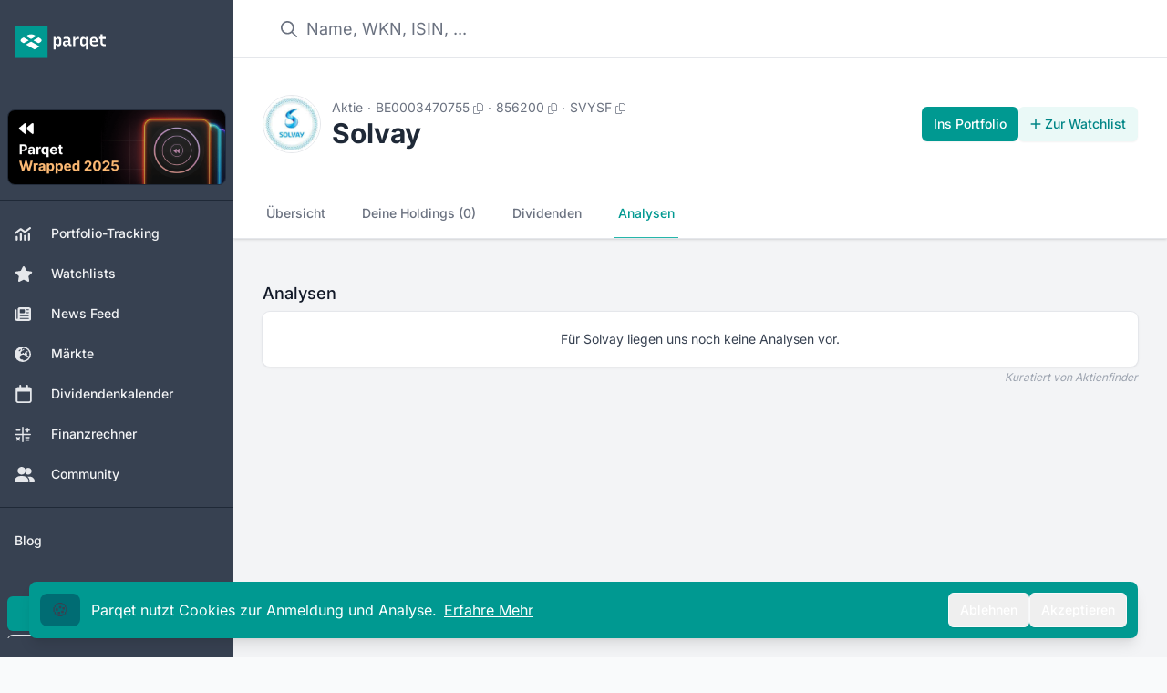

--- FILE ---
content_type: text/html;charset=utf-8
request_url: https://app.parqet.com/aktien/solvay-BE0003470755/analysen
body_size: 24081
content:
<!DOCTYPE html><html  lang="de"><head><meta charset="utf-8"><meta name="viewport" content="width=device-width, initial-scale=1"><title>Solvay Aktie - Realtime-Kurse &amp; Charts - 856200 | Parqet</title><link rel="preconnect" href="https://api.parqet.com"><link rel="preconnect" href="https://webapp-assets.parqet.com"><link rel="preconnect" href="https://img.parqet.com"><script async defer src="https://r.wdfl.co/rw.js" data-rewardful="96dc03"></script><style>.button.is-text{color:#3273dc;text-decoration:none}.fade-enter-to{-webkit-backdrop-filter:blur(5px);backdrop-filter:blur(5px);opacity:1}.fade-leave-to{-webkit-backdrop-filter:blur(0);backdrop-filter:blur(0);opacity:0}.slide-enter{--tw-translate-x:0px}.slide-enter,.slide-leave-to{transform:translate(var(--tw-translate-x),var(--tw-translate-y)) rotate(var(--tw-rotate)) skew(var(--tw-skew-x)) skewY(var(--tw-skew-y)) scaleX(var(--tw-scale-x)) scaleY(var(--tw-scale-y))}.slide-leave-to{--tw-translate-x:-100%}.native-app .header,.native-app .native-app-hide{display:none!important}.native-app .disclaimer{margin-top:0!important}</style><style>.bg-teal-700 .router-link-exact-active[data-v-32e19de0]{background-color:rgb(0 108 115/var(--tw-bg-opacity,1))}.bg-gray-700 .router-link-exact-active[data-v-32e19de0],.bg-teal-700 .router-link-exact-active[data-v-32e19de0]{--tw-bg-opacity:1;--tw-text-opacity:1;color:rgb(255 255 255/var(--tw-text-opacity,1))}.bg-gray-700 .router-link-exact-active[data-v-32e19de0]{background-color:rgb(31 41 55/var(--tw-bg-opacity,1))}.dark\:bg-gray-800 .router-link-exact-active[data-v-32e19de0]{background-color:#4b556380;--tw-text-opacity:1;color:rgb(255 255 255/var(--tw-text-opacity,1))}.dark\:bg-teal-800 .router-link-exact-active[data-v-32e19de0]{background-color:#00999180;--tw-text-opacity:1;color:rgb(255 255 255/var(--tw-text-opacity,1))}</style><style>.link-text[data-v-c4e31418]{font-size:1rem;line-height:1.5rem;--tw-text-opacity:1;color:rgb(107 114 128/var(--tw-text-opacity,1))}.link-text[data-v-c4e31418]:hover{--tw-text-opacity:1;color:rgb(17 24 39/var(--tw-text-opacity,1))}.link-text[data-v-c4e31418]:where([class~=dark-mode],[class~=dark-mode] *){--tw-text-opacity:1;color:rgb(156 163 175/var(--tw-text-opacity,1))}.link-text[data-v-c4e31418]:hover:where([class~=dark-mode],[class~=dark-mode] *){--tw-text-opacity:1;color:rgb(209 213 219/var(--tw-text-opacity,1))}footer[data-v-c4e31418]{z-index:-1}#affiliate-disclaimer a[data-v-c4e31418],#data-disclaimer a[data-v-c4e31418]{--tw-text-opacity:1;color:rgb(55 65 81/var(--tw-text-opacity,1));text-decoration-line:underline}#affiliate-disclaimer a[data-v-c4e31418]:where([class~=dark-mode],[class~=dark-mode] *),#data-disclaimer a[data-v-c4e31418]:where([class~=dark-mode],[class~=dark-mode] *){--tw-text-opacity:1;color:rgb(209 213 219/var(--tw-text-opacity,1))}#affiliate-disclaimer p+p[data-v-c4e31418],#data-disclaimer p+p[data-v-c4e31418]{margin-top:.25rem}</style><style>li[data-v-5259a8a9]{align-items:center;display:flex;font-size:.875rem;line-height:1.25rem;--tw-text-opacity:1;color:rgb(55 65 81/var(--tw-text-opacity,1))}li[data-v-5259a8a9]:where([class~=dark-mode],[class~=dark-mode] *){--tw-text-opacity:1;color:rgb(229 231 235/var(--tw-text-opacity,1))}li button[data-v-5259a8a9]{padding:.5rem 1rem;text-align:left;width:100%}li button[data-v-5259a8a9]:hover{--tw-bg-opacity:1;background-color:rgb(243 244 246/var(--tw-bg-opacity,1))}li button[data-v-5259a8a9]:hover:where([class~=dark-mode],[class~=dark-mode] *){--tw-bg-opacity:1;background-color:rgb(31 41 55/var(--tw-bg-opacity,1))}</style><style>.dropdown-content[data-v-97c4ce32]{border-radius:.375rem;max-width:28rem;position:relative;width:100%;--tw-bg-opacity:1;background-color:rgb(255 255 255/var(--tw-bg-opacity,1));font-size:.75rem;line-height:1rem;padding:.25rem 0;--tw-text-opacity:1;color:rgb(31 41 55/var(--tw-text-opacity,1));--tw-shadow:0 10px 15px -3px rgba(0,0,0,.1),0 4px 6px -4px rgba(0,0,0,.1);--tw-shadow-colored:0 10px 15px -3px var(--tw-shadow-color),0 4px 6px -4px var(--tw-shadow-color);box-shadow:var(--tw-ring-offset-shadow,0 0 #0000),var(--tw-ring-shadow,0 0 #0000),var(--tw-shadow);--tw-ring-offset-shadow:var(--tw-ring-inset) 0 0 0 var(--tw-ring-offset-width) var(--tw-ring-offset-color);--tw-ring-shadow:var(--tw-ring-inset) 0 0 0 calc(1px + var(--tw-ring-offset-width)) var(--tw-ring-color);box-shadow:var(--tw-ring-offset-shadow),var(--tw-ring-shadow),var(--tw-shadow,0 0 #0000);--tw-ring-opacity:1;--tw-ring-color:rgb(229 231 235/var(--tw-ring-opacity,1))}@media(min-width:768px){.dropdown-content[data-v-97c4ce32]{max-width:24rem}}.dropdown-content[data-v-97c4ce32]:where([class~=dark-mode],[class~=dark-mode] *){--tw-bg-opacity:1;background-color:rgb(17 24 39/var(--tw-bg-opacity,1));--tw-text-opacity:1;color:rgb(229 231 235/var(--tw-text-opacity,1));--tw-ring-opacity:1;--tw-ring-color:rgb(55 65 81/var(--tw-ring-opacity,1))}.dropdown-arrow[data-v-97c4ce32]{visibility:hidden}.dropdown-arrow[data-v-97c4ce32],.dropdown-arrow[data-v-97c4ce32]:before{background-color:inherit;height:.75rem;position:absolute;width:.75rem}.dropdown-arrow[data-v-97c4ce32]:before{content:"";transform-origin:center;visibility:visible;--tw-rotate:45deg;transform:translate(var(--tw-translate-x),var(--tw-translate-y)) rotate(var(--tw-rotate)) skew(var(--tw-skew-x)) skewY(var(--tw-skew-y)) scaleX(var(--tw-scale-x)) scaleY(var(--tw-scale-y))}.dropdown-content-top>.dropdown-arrow[data-v-97c4ce32]{bottom:-.375rem}.dropdown-content-bottom>.dropdown-arrow[data-v-97c4ce32]{top:-.375rem}.dropdown-content-left>.dropdown-arrow[data-v-97c4ce32]{right:-.375rem}.dropdown-content-right>.dropdown-arrow[data-v-97c4ce32]{left:-.375rem}.fade-enter-active[data-v-97c4ce32],.fade-leave-active[data-v-97c4ce32]{transition:opacity .2s ease}.fade-enter-from[data-v-97c4ce32],.fade-leave-to[data-v-97c4ce32]{opacity:0}</style><style>.cookie-banner[data-v-710405b3]{bottom:0;left:0;margin-bottom:0!important;max-width:400px;position:fixed;width:100%;z-index:20}</style><style>.modal-enter-active{animation:fade-modal 80ms ease-out}.modal-leave-active{animation:fade-modal 80ms ease-out reverse}@keyframes fade-modal{0%{opacity:0}to{opacity:1}}</style><style>.toast-messages li[data-v-0ce0969d]{bottom:0;transform:translateY(-50px)!important}.toast-messages-enter[data-v-0ce0969d],.toast-messages-leave-to[data-v-0ce0969d]{opacity:0}</style><style>.scroll-button[data-v-7c450dc4]{align-items:center;bottom:1.25rem;display:flex;justify-content:center;position:fixed;right:1.25rem;z-index:30}.scroll-button[data-v-7c450dc4]>:not([hidden])~:not([hidden]){--tw-space-x-reverse:0;margin-left:calc(.75rem*(1 - var(--tw-space-x-reverse)));margin-right:calc(.75rem*var(--tw-space-x-reverse))}.scroll-button[data-v-7c450dc4]{--tw-text-opacity:1;color:rgb(107 114 128/var(--tw-text-opacity,1))}.scroll-button[data-v-7c450dc4]:hover{--tw-border-opacity:1;border-color:rgb(209 213 219/var(--tw-border-opacity,1));--tw-text-opacity:1;color:rgb(55 65 81/var(--tw-text-opacity,1))}@media(min-width:640px){.scroll-button[data-v-7c450dc4]{bottom:2.5rem;right:3rem}}.scroll-button[data-v-7c450dc4]:where([class~=dark-mode],[class~=dark-mode] *){--tw-text-opacity:1;color:rgb(209 213 219/var(--tw-text-opacity,1))}.scroll-button[data-v-7c450dc4]:hover:where([class~=dark-mode],[class~=dark-mode] *){--tw-text-opacity:1;color:rgb(243 244 246/var(--tw-text-opacity,1))}@media(max-width:640px){.scroll-button[data-v-7c450dc4]{align-items:center;bottom:1.25rem;display:flex;display:none;justify-content:center;position:fixed;right:1.25rem;z-index:30}.scroll-button[data-v-7c450dc4]>:not([hidden])~:not([hidden]){--tw-space-x-reverse:0;margin-left:calc(.75rem*(1 - var(--tw-space-x-reverse)));margin-right:calc(.75rem*var(--tw-space-x-reverse))}.scroll-button[data-v-7c450dc4]{--tw-text-opacity:1;color:rgb(107 114 128/var(--tw-text-opacity,1))}.scroll-button[data-v-7c450dc4]:hover{--tw-border-opacity:1;border-color:rgb(209 213 219/var(--tw-border-opacity,1));--tw-text-opacity:1;color:rgb(55 65 81/var(--tw-text-opacity,1))}@media(min-width:640px){.scroll-button[data-v-7c450dc4]{bottom:2.5rem;right:15rem}}.scroll-button[data-v-7c450dc4]:where([class~=dark-mode],[class~=dark-mode] *){--tw-text-opacity:1;color:rgb(209 213 219/var(--tw-text-opacity,1))}.scroll-button[data-v-7c450dc4]:hover:where([class~=dark-mode],[class~=dark-mode] *){--tw-text-opacity:1;color:rgb(243 244 246/var(--tw-text-opacity,1))}}.v-enter-active[data-v-7c450dc4],.v-leave-active[data-v-7c450dc4]{transition:opacity .3s ease}.v-enter-from[data-v-7c450dc4],.v-leave-to[data-v-7c450dc4]{opacity:0}</style><style>nav a[data-v-5d7cbae4]{border-bottom-width:2px;border-color:transparent;font-size:.875rem;font-weight:500;line-height:1.25rem;padding:1rem .25rem;white-space:nowrap;--tw-text-opacity:1;color:rgb(107 114 128/var(--tw-text-opacity,1))}nav a[data-v-5d7cbae4]:hover{--tw-border-opacity:1;border-color:rgb(209 213 219/var(--tw-border-opacity,1));--tw-text-opacity:1;color:rgb(55 65 81/var(--tw-text-opacity,1))}nav a[data-v-5d7cbae4]:where([class~=dark-mode],[class~=dark-mode] *){--tw-text-opacity:1;color:rgb(156 163 175/var(--tw-text-opacity,1))}nav a[data-v-5d7cbae4]:hover:where([class~=dark-mode],[class~=dark-mode] *){--tw-border-opacity:1;border-color:rgb(55 65 81/var(--tw-border-opacity,1));--tw-text-opacity:1;color:rgb(209 213 219/var(--tw-text-opacity,1))}nav a.router-link-exact-active[data-v-5d7cbae4]{--tw-border-opacity:1;border-color:rgb(38 182 170/var(--tw-border-opacity,1));--tw-text-opacity:1;color:rgb(0 153 145/var(--tw-text-opacity,1))}nav a.router-link-exact-active[data-v-5d7cbae4]:where([class~=dark-mode],[class~=dark-mode] *){--tw-border-opacity:1;border-color:rgb(91 206 194/var(--tw-border-opacity,1));--tw-text-opacity:1;color:rgb(38 182 170/var(--tw-text-opacity,1))}</style><style>.clipboard .background[data-v-7216a1ec]{inset:-2px -5px;opacity:0}.clipboard:hover .background[data-v-7216a1ec]{opacity:1}</style><style>.tooltip-content[data-v-60c3fc28]{border-radius:.375rem;max-width:96vw;position:relative;--tw-bg-opacity:1;background-color:rgb(31 41 55/var(--tw-bg-opacity,1));font-size:.75rem;line-height:1rem;padding:.5rem 1rem;--tw-text-opacity:1;color:rgb(255 255 255/var(--tw-text-opacity,1));--tw-shadow:0 10px 15px -3px rgba(0,0,0,.1),0 4px 6px -4px rgba(0,0,0,.1);--tw-shadow-colored:0 10px 15px -3px var(--tw-shadow-color),0 4px 6px -4px var(--tw-shadow-color);box-shadow:var(--tw-ring-offset-shadow,0 0 #0000),var(--tw-ring-shadow,0 0 #0000),var(--tw-shadow);--tw-ring-offset-shadow:var(--tw-ring-inset) 0 0 0 var(--tw-ring-offset-width) var(--tw-ring-offset-color);--tw-ring-shadow:var(--tw-ring-inset) 0 0 0 calc(1px + var(--tw-ring-offset-width)) var(--tw-ring-color);box-shadow:var(--tw-ring-offset-shadow),var(--tw-ring-shadow),var(--tw-shadow,0 0 #0000);--tw-ring-opacity:1;--tw-ring-color:rgb(229 231 235/var(--tw-ring-opacity,1))}@media(min-width:768px){.tooltip-content[data-v-60c3fc28]{max-width:28rem}}.tooltip-content[data-v-60c3fc28]:where([class~=dark-mode],[class~=dark-mode] *){--tw-bg-opacity:1;background-color:rgb(17 24 39/var(--tw-bg-opacity,1));--tw-ring-opacity:1;--tw-ring-color:rgb(55 65 81/var(--tw-ring-opacity,1))}.tooltip-arrow[data-v-60c3fc28]{visibility:hidden}.tooltip-arrow[data-v-60c3fc28],.tooltip-arrow[data-v-60c3fc28]:before{background-color:inherit;height:.75rem;position:absolute;width:.75rem}.tooltip-arrow[data-v-60c3fc28]:before{content:"";transform-origin:center;visibility:visible;--tw-rotate:45deg;transform:translate(var(--tw-translate-x),var(--tw-translate-y)) rotate(var(--tw-rotate)) skew(var(--tw-skew-x)) skewY(var(--tw-skew-y)) scaleX(var(--tw-scale-x)) scaleY(var(--tw-scale-y))}.tooltip-content-top>.tooltip-arrow[data-v-60c3fc28]{bottom:-.375rem}.tooltip-content-bottom>.tooltip-arrow[data-v-60c3fc28]{top:-.375rem}.tooltip-content-left>.tooltip-arrow[data-v-60c3fc28]{right:-.375rem}.tooltip-content-right>.tooltip-arrow[data-v-60c3fc28]{left:-.375rem}</style><link rel="stylesheet" href="https://webapp-assets.parqet.com/prod/0a0d03a546fc/_nuxt/entry.DXfDlmXY.css" crossorigin><link rel="modulepreload" as="script" crossorigin href="https://webapp-assets.parqet.com/prod/0a0d03a546fc/_nuxt/CVoLbmOi.js"><link rel="modulepreload" as="script" crossorigin href="https://webapp-assets.parqet.com/prod/0a0d03a546fc/_nuxt/Dd5oXHh_.js"><link rel="modulepreload" as="script" crossorigin href="https://webapp-assets.parqet.com/prod/0a0d03a546fc/_nuxt/B_wXUbc6.js"><link rel="modulepreload" as="script" crossorigin href="https://webapp-assets.parqet.com/prod/0a0d03a546fc/_nuxt/ez1uV3Fw.js"><link rel="modulepreload" as="script" crossorigin href="https://webapp-assets.parqet.com/prod/0a0d03a546fc/_nuxt/Bh_D5SVz.js"><link rel="modulepreload" as="script" crossorigin href="https://webapp-assets.parqet.com/prod/0a0d03a546fc/_nuxt/DbjI445v.js"><link rel="modulepreload" as="script" crossorigin href="https://webapp-assets.parqet.com/prod/0a0d03a546fc/_nuxt/XoLszQRk.js"><link rel="modulepreload" as="script" crossorigin href="https://webapp-assets.parqet.com/prod/0a0d03a546fc/_nuxt/CbA68mRC.js"><link rel="modulepreload" as="script" crossorigin href="https://webapp-assets.parqet.com/prod/0a0d03a546fc/_nuxt/DdAhR46W.js"><link rel="modulepreload" as="script" crossorigin href="https://webapp-assets.parqet.com/prod/0a0d03a546fc/_nuxt/t6_ool3Z.js"><link rel="modulepreload" as="script" crossorigin href="https://webapp-assets.parqet.com/prod/0a0d03a546fc/_nuxt/BTNUJ0gq.js"><link rel="modulepreload" as="script" crossorigin href="https://webapp-assets.parqet.com/prod/0a0d03a546fc/_nuxt/CWBegQpL.js"><link rel="modulepreload" as="script" crossorigin href="https://webapp-assets.parqet.com/prod/0a0d03a546fc/_nuxt/BfoA21et.js"><link rel="modulepreload" as="script" crossorigin href="https://webapp-assets.parqet.com/prod/0a0d03a546fc/_nuxt/OAyjNsdY.js"><link rel="modulepreload" as="script" crossorigin href="https://webapp-assets.parqet.com/prod/0a0d03a546fc/_nuxt/ypum7v55.js"><link rel="modulepreload" as="script" crossorigin href="https://webapp-assets.parqet.com/prod/0a0d03a546fc/_nuxt/CfHbZrXj.js"><link rel="modulepreload" as="script" crossorigin href="https://webapp-assets.parqet.com/prod/0a0d03a546fc/_nuxt/3FMZBpZv.js"><link rel="modulepreload" as="script" crossorigin href="https://webapp-assets.parqet.com/prod/0a0d03a546fc/_nuxt/Ckn-iZ6b.js"><link rel="modulepreload" as="script" crossorigin href="https://webapp-assets.parqet.com/prod/0a0d03a546fc/_nuxt/Uw-c7-aQ.js"><link rel="modulepreload" as="script" crossorigin href="https://webapp-assets.parqet.com/prod/0a0d03a546fc/_nuxt/B_XBbSYk.js"><link rel="modulepreload" as="script" crossorigin href="https://webapp-assets.parqet.com/prod/0a0d03a546fc/_nuxt/CMjMmhiF.js"><link rel="modulepreload" as="script" crossorigin href="https://webapp-assets.parqet.com/prod/0a0d03a546fc/_nuxt/KlN-D60S.js"><link rel="modulepreload" as="script" crossorigin href="https://webapp-assets.parqet.com/prod/0a0d03a546fc/_nuxt/GcQNwThr.js"><link rel="modulepreload" as="script" crossorigin href="https://webapp-assets.parqet.com/prod/0a0d03a546fc/_nuxt/BAil7tFW.js"><link rel="modulepreload" as="script" crossorigin href="https://webapp-assets.parqet.com/prod/0a0d03a546fc/_nuxt/ByjCxF8m.js"><link rel="modulepreload" as="script" crossorigin href="https://webapp-assets.parqet.com/prod/0a0d03a546fc/_nuxt/CA5M7Ckp.js"><link rel="modulepreload" as="script" crossorigin href="https://webapp-assets.parqet.com/prod/0a0d03a546fc/_nuxt/B5LaKiKL.js"><link rel="modulepreload" as="script" crossorigin href="https://webapp-assets.parqet.com/prod/0a0d03a546fc/_nuxt/zTxY_zpB.js"><link rel="modulepreload" as="script" crossorigin href="https://webapp-assets.parqet.com/prod/0a0d03a546fc/_nuxt/ClMqGmOQ.js"><link rel="modulepreload" as="script" crossorigin href="https://webapp-assets.parqet.com/prod/0a0d03a546fc/_nuxt/Bn6gkR7I.js"><link rel="modulepreload" as="script" crossorigin href="https://webapp-assets.parqet.com/prod/0a0d03a546fc/_nuxt/BI7lm3sb.js"><link rel="modulepreload" as="script" crossorigin href="https://webapp-assets.parqet.com/prod/0a0d03a546fc/_nuxt/4bxI6W0r.js"><link rel="modulepreload" as="script" crossorigin href="https://webapp-assets.parqet.com/prod/0a0d03a546fc/_nuxt/BuwMNLss.js"><link rel="modulepreload" as="script" crossorigin href="https://webapp-assets.parqet.com/prod/0a0d03a546fc/_nuxt/Cer0YFHj.js"><link rel="modulepreload" as="script" crossorigin href="https://webapp-assets.parqet.com/prod/0a0d03a546fc/_nuxt/Bjv_9RbM.js"><link rel="modulepreload" as="script" crossorigin href="https://webapp-assets.parqet.com/prod/0a0d03a546fc/_nuxt/Dz3_nTgz.js"><link rel="modulepreload" as="script" crossorigin href="https://webapp-assets.parqet.com/prod/0a0d03a546fc/_nuxt/CZSIeXPQ.js"><link rel="modulepreload" as="script" crossorigin href="https://webapp-assets.parqet.com/prod/0a0d03a546fc/_nuxt/BEghDafs.js"><link rel="modulepreload" as="script" crossorigin href="https://webapp-assets.parqet.com/prod/0a0d03a546fc/_nuxt/BDuk6jXN.js"><link rel="modulepreload" as="script" crossorigin href="https://webapp-assets.parqet.com/prod/0a0d03a546fc/_nuxt/nr71d2Bu.js"><link rel="modulepreload" as="script" crossorigin href="https://webapp-assets.parqet.com/prod/0a0d03a546fc/_nuxt/9RKmUDSb.js"><link rel="modulepreload" as="script" crossorigin href="https://webapp-assets.parqet.com/prod/0a0d03a546fc/_nuxt/BcNCX8oG.js"><link rel="modulepreload" as="script" crossorigin href="https://webapp-assets.parqet.com/prod/0a0d03a546fc/_nuxt/DARPUXhl.js"><link rel="modulepreload" as="script" crossorigin href="https://webapp-assets.parqet.com/prod/0a0d03a546fc/_nuxt/PjmRZWJc.js"><link rel="modulepreload" as="script" crossorigin href="https://webapp-assets.parqet.com/prod/0a0d03a546fc/_nuxt/wKL-YrZM.js"><link rel="modulepreload" as="script" crossorigin href="https://webapp-assets.parqet.com/prod/0a0d03a546fc/_nuxt/hhSgCqSK.js"><link rel="modulepreload" as="script" crossorigin href="https://webapp-assets.parqet.com/prod/0a0d03a546fc/_nuxt/DNj1-hGz.js"><link rel="modulepreload" as="script" crossorigin href="https://webapp-assets.parqet.com/prod/0a0d03a546fc/_nuxt/9UcKfTSi.js"><link rel="modulepreload" as="script" crossorigin href="https://webapp-assets.parqet.com/prod/0a0d03a546fc/_nuxt/Bki6wYZJ.js"><link rel="modulepreload" as="script" crossorigin href="https://webapp-assets.parqet.com/prod/0a0d03a546fc/_nuxt/BN76Z2yx.js"><link rel="modulepreload" as="script" crossorigin href="https://webapp-assets.parqet.com/prod/0a0d03a546fc/_nuxt/Ct6wFP7K.js"><link rel="modulepreload" as="script" crossorigin href="https://webapp-assets.parqet.com/prod/0a0d03a546fc/_nuxt/B1jhjLN2.js"><link rel="modulepreload" as="script" crossorigin href="https://webapp-assets.parqet.com/prod/0a0d03a546fc/_nuxt/VK8E9WKP.js"><link rel="modulepreload" as="script" crossorigin href="https://webapp-assets.parqet.com/prod/0a0d03a546fc/_nuxt/B_zMRWRp.js"><link rel="modulepreload" as="script" crossorigin href="https://webapp-assets.parqet.com/prod/0a0d03a546fc/_nuxt/CeeEwEqr.js"><link rel="modulepreload" as="script" crossorigin href="https://webapp-assets.parqet.com/prod/0a0d03a546fc/_nuxt/DW2wxZIE.js"><link rel="modulepreload" as="script" crossorigin href="https://webapp-assets.parqet.com/prod/0a0d03a546fc/_nuxt/oABFY-p2.js"><link rel="modulepreload" as="script" crossorigin href="https://webapp-assets.parqet.com/prod/0a0d03a546fc/_nuxt/Bhvlf2HF.js"><link rel="modulepreload" as="script" crossorigin href="https://webapp-assets.parqet.com/prod/0a0d03a546fc/_nuxt/DBVmyCmI.js"><link rel="modulepreload" as="script" crossorigin href="https://webapp-assets.parqet.com/prod/0a0d03a546fc/_nuxt/DIIYJIvN.js"><link rel="modulepreload" as="script" crossorigin href="https://webapp-assets.parqet.com/prod/0a0d03a546fc/_nuxt/CDBqpL-P.js"><link rel="modulepreload" as="script" crossorigin href="https://webapp-assets.parqet.com/prod/0a0d03a546fc/_nuxt/RzvyJn_y.js"><link rel="modulepreload" as="script" crossorigin href="https://webapp-assets.parqet.com/prod/0a0d03a546fc/_nuxt/BGRv_Igm.js"><link rel="modulepreload" as="script" crossorigin href="https://webapp-assets.parqet.com/prod/0a0d03a546fc/_nuxt/CLcJH6KN.js"><link rel="modulepreload" as="script" crossorigin href="https://webapp-assets.parqet.com/prod/0a0d03a546fc/_nuxt/DRCyUWX7.js"><link rel="modulepreload" as="script" crossorigin href="https://webapp-assets.parqet.com/prod/0a0d03a546fc/_nuxt/DhR6cDWP.js"><link rel="modulepreload" as="script" crossorigin href="https://webapp-assets.parqet.com/prod/0a0d03a546fc/_nuxt/DJpRsT5M.js"><link rel="modulepreload" as="script" crossorigin href="https://webapp-assets.parqet.com/prod/0a0d03a546fc/_nuxt/DNQjjYHs.js"><link rel="modulepreload" as="script" crossorigin href="https://webapp-assets.parqet.com/prod/0a0d03a546fc/_nuxt/CaSrNqCf.js"><link rel="modulepreload" as="script" crossorigin href="https://webapp-assets.parqet.com/prod/0a0d03a546fc/_nuxt/CNRpkFBv.js"><link rel="modulepreload" as="script" crossorigin href="https://webapp-assets.parqet.com/prod/0a0d03a546fc/_nuxt/C10vEl6O.js"><link rel="modulepreload" as="script" crossorigin href="https://webapp-assets.parqet.com/prod/0a0d03a546fc/_nuxt/BriqJt3Z.js"><link rel="modulepreload" as="script" crossorigin href="https://webapp-assets.parqet.com/prod/0a0d03a546fc/_nuxt/D8xxiCLe.js"><link rel="modulepreload" as="script" crossorigin href="https://webapp-assets.parqet.com/prod/0a0d03a546fc/_nuxt/CLmU3ppI.js"><link rel="modulepreload" as="script" crossorigin href="https://webapp-assets.parqet.com/prod/0a0d03a546fc/_nuxt/DaSlEBU4.js"><link rel="modulepreload" as="script" crossorigin href="https://webapp-assets.parqet.com/prod/0a0d03a546fc/_nuxt/CQxFhbKX.js"><link rel="modulepreload" as="script" crossorigin href="https://webapp-assets.parqet.com/prod/0a0d03a546fc/_nuxt/Bo_X3kTU.js"><link rel="modulepreload" as="script" crossorigin href="https://webapp-assets.parqet.com/prod/0a0d03a546fc/_nuxt/DbGpwAJy.js"><link rel="modulepreload" as="script" crossorigin href="https://webapp-assets.parqet.com/prod/0a0d03a546fc/_nuxt/13sIgv71.js"><link rel="modulepreload" as="script" crossorigin href="https://webapp-assets.parqet.com/prod/0a0d03a546fc/_nuxt/CjD3W9no.js"><link rel="modulepreload" as="script" crossorigin href="https://webapp-assets.parqet.com/prod/0a0d03a546fc/_nuxt/DUqA2r90.js"><link rel="modulepreload" as="script" crossorigin href="https://webapp-assets.parqet.com/prod/0a0d03a546fc/_nuxt/DjL2rpzO.js"><link rel="modulepreload" as="script" crossorigin href="https://webapp-assets.parqet.com/prod/0a0d03a546fc/_nuxt/DWWv5yAV.js"><link rel="modulepreload" as="script" crossorigin href="https://webapp-assets.parqet.com/prod/0a0d03a546fc/_nuxt/BpFLCJbh.js"><link rel="modulepreload" as="script" crossorigin href="https://webapp-assets.parqet.com/prod/0a0d03a546fc/_nuxt/C96Kwv6X.js"><link rel="modulepreload" as="script" crossorigin href="https://webapp-assets.parqet.com/prod/0a0d03a546fc/_nuxt/Bge5cMaW.js"><link rel="modulepreload" as="script" crossorigin href="https://webapp-assets.parqet.com/prod/0a0d03a546fc/_nuxt/m8jQ5JZa.js"><link rel="modulepreload" as="script" crossorigin href="https://webapp-assets.parqet.com/prod/0a0d03a546fc/_nuxt/DixblgFN.js"><link rel="modulepreload" as="script" crossorigin href="https://webapp-assets.parqet.com/prod/0a0d03a546fc/_nuxt/DmvtNmLV.js"><link rel="modulepreload" as="script" crossorigin href="https://webapp-assets.parqet.com/prod/0a0d03a546fc/_nuxt/CUts14Bw.js"><link rel="modulepreload" as="script" crossorigin href="https://webapp-assets.parqet.com/prod/0a0d03a546fc/_nuxt/n9MHRipO.js"><link rel="modulepreload" as="script" crossorigin href="https://webapp-assets.parqet.com/prod/0a0d03a546fc/_nuxt/_Y193rh9.js"><link rel="modulepreload" as="script" crossorigin href="https://webapp-assets.parqet.com/prod/0a0d03a546fc/_nuxt/WFjjX7K_.js"><link rel="modulepreload" as="script" crossorigin href="https://webapp-assets.parqet.com/prod/0a0d03a546fc/_nuxt/DdFTbIJm.js"><link rel="modulepreload" as="script" crossorigin href="https://webapp-assets.parqet.com/prod/0a0d03a546fc/_nuxt/7wOtKNhZ.js"><link rel="modulepreload" as="script" crossorigin href="https://webapp-assets.parqet.com/prod/0a0d03a546fc/_nuxt/BQtvidvX.js"><link rel="modulepreload" as="script" crossorigin href="https://webapp-assets.parqet.com/prod/0a0d03a546fc/_nuxt/DcRNsXs-.js"><link rel="modulepreload" as="script" crossorigin href="https://webapp-assets.parqet.com/prod/0a0d03a546fc/_nuxt/yACMo1AU.js"><link rel="modulepreload" as="script" crossorigin href="https://webapp-assets.parqet.com/prod/0a0d03a546fc/_nuxt/MNoFThZV.js"><link rel="modulepreload" as="script" crossorigin href="https://webapp-assets.parqet.com/prod/0a0d03a546fc/_nuxt/ChjWUtJJ.js"><link rel="modulepreload" as="script" crossorigin href="https://webapp-assets.parqet.com/prod/0a0d03a546fc/_nuxt/C_BLumij.js"><link rel="modulepreload" as="script" crossorigin href="https://webapp-assets.parqet.com/prod/0a0d03a546fc/_nuxt/CKXSyjW2.js"><link rel="modulepreload" as="script" crossorigin href="https://webapp-assets.parqet.com/prod/0a0d03a546fc/_nuxt/El-u8m6P.js"><link rel="modulepreload" as="script" crossorigin href="https://webapp-assets.parqet.com/prod/0a0d03a546fc/_nuxt/RN-qnRqp.js"><link rel="preload" as="fetch" fetchpriority="low" crossorigin="anonymous" href="https://webapp-assets.parqet.com/prod/0a0d03a546fc/_nuxt/builds/meta/ad448210-3dec-401d-9ef9-85c4862a4f07.json"><script type="module" src="https://webapp-assets.parqet.com/prod/0a0d03a546fc/_nuxt/CVoLbmOi.js" crossorigin></script><meta name="author" content="Parqet - Portfolio Dashboard"><link rel="icon" type="image/svg+xml" href="/icon.svg"><link rel="icon" sizes="any" href="/favicon.ico"><link rel="apple-touch-icon" href="/img/logos/parqet_icon_pos_256x256.png"><link rel="search" type="application/opensearchdescription+xml" title="Parqet" href="https://parqet.com/opensearch.xml"><link rel="apple-touch-startup-image" href="/img/splash/apple-splash-2048-2732.png?dc181e0d548040d7dea5ae0ab0ee0abf" media="(device-width: 1024px) and (device-height: 1366px) and (-webkit-device-pixel-ratio: 2) and (orientation: portrait)"><link rel="apple-touch-startup-image" href="/img/splash/apple-splash-2732-2048.png?8136facfb1916a39fe914abe388a6dd9" media="(device-width: 1024px) and (device-height: 1366px) and (-webkit-device-pixel-ratio: 2) and (orientation: landscape)"><link rel="apple-touch-startup-image" href="/img/splash/apple-splash-1668-2388.png?6d23eafec93be1e6ee7440eae899888d" media="(device-width: 834px) and (device-height: 1194px) and (-webkit-device-pixel-ratio: 2) and (orientation: portrait)"><link rel="apple-touch-startup-image" href="/img/splash/apple-splash-2388-1668.png?8f44f45f011e2ec4937655fba9f49df7" media="(device-width: 834px) and (device-height: 1194px) and (-webkit-device-pixel-ratio: 2) and (orientation: landscape)"><link rel="apple-touch-startup-image" href="/img/splash/apple-splash-1536-2048.png?555cd2a6f17d85aee7062a20175bced6" media="(device-width: 768px) and (device-height: 1024px) and (-webkit-device-pixel-ratio: 2) and (orientation: portrait)"><link rel="apple-touch-startup-image" href="/img/splash/apple-splash-2048-1536.png?8b5bcd35d70b7127ea161b729fba0095" media="(device-width: 768px) and (device-height: 1024px) and (-webkit-device-pixel-ratio: 2) and (orientation: landscape)"><link rel="apple-touch-startup-image" href="/img/splash/apple-splash-1668-2224.png?36ad72fd6d9b688b1d8d1ad8d9fbf529" media="(device-width: 834px) and (device-height: 1112px) and (-webkit-device-pixel-ratio: 2) and (orientation: portrait)"><link rel="apple-touch-startup-image" href="/img/splash/apple-splash-2224-1668.png?b44f7aa577c2d74720da2cd2a73a3611" media="(device-width: 834px) and (device-height: 1112px) and (-webkit-device-pixel-ratio: 2) and (orientation: landscape)"><link rel="apple-touch-startup-image" href="/img/splash/apple-splash-1620-2160.png?57e2a0656e0b64666c90b159028a4f4b" media="(device-width: 810px) and (device-height: 1080px) and (-webkit-device-pixel-ratio: 2) and (orientation: portrait)"><link rel="apple-touch-startup-image" href="/img/splash/apple-splash-2160-1620.png?3c3f34f73babd6781b382cc7843b8df5" media="(device-width: 810px) and (device-height: 1080px) and (-webkit-device-pixel-ratio: 2) and (orientation: landscape)"><link rel="apple-touch-startup-image" href="/img/splash/apple-splash-1284-2778.png?5fe801539f9a4ffb2a9b97c90bc516d5" media="(device-width: 428px) and (device-height: 926px) and (-webkit-device-pixel-ratio: 3) and (orientation: portrait)"><link rel="apple-touch-startup-image" href="/img/splash/apple-splash-2778-1284.png?625468245702000a2ddc32d55e0a979c" media="(device-width: 428px) and (device-height: 926px) and (-webkit-device-pixel-ratio: 3) and (orientation: landscape)"><link rel="apple-touch-startup-image" href="/img/splash/apple-splash-1170-2532.png?be6a315f9d632f1a14a95b1356b5190f" media="(device-width: 390px) and (device-height: 844px) and (-webkit-device-pixel-ratio: 3) and (orientation: portrait)"><link rel="apple-touch-startup-image" href="/img/splash/apple-splash-2532-1170.png?b4346c380752b122c9c1403c646fe9e0" media="(device-width: 390px) and (device-height: 844px) and (-webkit-device-pixel-ratio: 3) and (orientation: landscape)"><link rel="apple-touch-startup-image" href="/img/splash/apple-splash-1125-2436.png?18a549f3d072896d3c27683c130b7fa5" media="(device-width: 375px) and (device-height: 812px) and (-webkit-device-pixel-ratio: 3) and (orientation: portrait)"><link rel="apple-touch-startup-image" href="/img/splash/apple-splash-2436-1125.png?b15cf6b2181f2415927ec4a8e2917cc5" media="(device-width: 375px) and (device-height: 812px) and (-webkit-device-pixel-ratio: 3) and (orientation: landscape)"><link rel="apple-touch-startup-image" href="/img/splash/apple-splash-1242-2688.png?240c322a70f6a864b6779408f4aea6dc" media="(device-width: 414px) and (device-height: 896px) and (-webkit-device-pixel-ratio: 3) and (orientation: portrait)"><link rel="apple-touch-startup-image" href="/img/splash/apple-splash-2688-1242.png?ca841b6bbb4073563a430a1f70ebf9c2" media="(device-width: 414px) and (device-height: 896px) and (-webkit-device-pixel-ratio: 3) and (orientation: landscape)"><link rel="apple-touch-startup-image" href="/img/splash/apple-splash-828-1792.png?e7d9ca213cd789cd15ce661de17363ba" media="(device-width: 414px) and (device-height: 896px) and (-webkit-device-pixel-ratio: 2) and (orientation: portrait)"><link rel="apple-touch-startup-image" href="/img/splash/apple-splash-1792-828.png?049a656a8a4aeb5a5e3b88c62e70dcb4" media="(device-width: 414px) and (device-height: 896px) and (-webkit-device-pixel-ratio: 2) and (orientation: landscape)"><link rel="apple-touch-startup-image" href="/img/splash/apple-splash-1242-2208.png?846adbc7c1a8f10b68ea36c31d533c92" media="(device-width: 414px) and (device-height: 736px) and (-webkit-device-pixel-ratio: 3) and (orientation: portrait)"><link rel="apple-touch-startup-image" href="/img/splash/apple-splash-2208-1242.png?abe8d11cb238806d65570784d015adf3" media="(device-width: 414px) and (device-height: 736px) and (-webkit-device-pixel-ratio: 3) and (orientation: landscape)"><link rel="apple-touch-startup-image" href="/img/splash/apple-splash-750-1334.png?7ce7ab7c9d26d5b1ab7f8c2a9c25759e" media="(device-width: 375px) and (device-height: 667px) and (-webkit-device-pixel-ratio: 2) and (orientation: portrait)"><link rel="apple-touch-startup-image" href="/img/splash/apple-splash-1334-750.png?d6d30263fbdc81b5485165654fcbe9a9" media="(device-width: 375px) and (device-height: 667px) and (-webkit-device-pixel-ratio: 2) and (orientation: landscape)"><link rel="apple-touch-startup-image" href="/img/splash/apple-splash-640-1136.png?500f6cb80ceff2e013dae7d53e8dad32" media="(device-width: 320px) and (device-height: 568px) and (-webkit-device-pixel-ratio: 2) and (orientation: portrait)"><link rel="apple-touch-startup-image" href="/img/splash/apple-splash-1136-640.png?71af5c7cc4fdc863d8bde9b72e1524f5" media="(device-width: 320px) and (device-height: 568px) and (-webkit-device-pixel-ratio: 2) and (orientation: landscape)"><meta name="robots" content="index, follow, max-image-preview:large, max-snippet:-1, max-video-preview:-1"><link rel="canonical" href="https://app.parqet.com/aktien/solvay-BE0003470755/analysen" data-hid="canonical"><meta name="description" content="Solvay Aktie - Aktuelle Kurse und Unternehmensdaten. Finanzsoftware die Spaß macht - kostenlos.  | BE0003470755."><meta name="og:description" content="Solvay Aktie - Aktuelle Kurse und Unternehmensdaten. Finanzsoftware die Spaß macht - kostenlos.  | BE0003470755."><meta name="og:site_name" content="Parqet"><meta name="twitter:card" content="summary_large_image"><meta name="og:url" content="https://app.parqet.com/aktien/solvay-BE0003470755/analysen"><meta name="og:title" content="Solvay Aktie - Realtime-Kurse & Charts - 856200 | Parqet"><script type="application/ld+json">{"@context":"https://schema.org","@graph":[{"@type":"Organization","name":"Parqet","url":"https://www.parqet.com/","logo":"https://www.parqet.com/logos/parqet_logo_pos.svg","sameAs":["https://www.facebook.com/parqetcom","https://twitter.com/ParqetApp","https://www.instagram.com/ParqetApp/","https://www.youtube.com/channel/UC4LOcElG8Z73Hvgbbp3m1KQ","https://www.linkedin.com/company/parqet/","https://github.com/tresorone"]},{"@type":"SoftwareApplication","applicationCategory":"FinanceApplication","name":"Parqet","url":"https://app.parqet.com/aktien/solvay-BE0003470755/analysen"}]}</script><meta name="og:image" content="https://og-image.parqet.com/preview-img/assets/BE0003470755"><meta name="twitter:title" content="Solvay Aktie - Realtime-Kurse & Charts - 856200 | Parqet"><meta name="twitter:description" content="Solvay Aktie - Aktuelle Kurse und Unternehmensdaten. Finanzsoftware die Spaß macht - kostenlos.  | BE0003470755."><script type="application/ld+json">{"@context":"https://schema.org","@graph":[{"@type":"BreadcrumbList","itemListElement":[{"@type":"ListItem","position":1,"item":{"@id":"https://app.parqet.com","name":"Parqet"}},{"@type":"ListItem","position":2,"item":{"@id":"https://app.parqet.com/aktien","name":"Aktien"}},{"@type":"ListItem","position":3,"item":{"@id":"https://app.parqet.com/aktien/solvay-BE0003470755","name":"Solvay Aktie - Realtime-Kurse & Charts - 856200 | Parqet"}},{"@type":"ListItem","position":4,"item":{"@id":"https://app.parqet.com/aktien/solvay-BE0003470755/analysen","name":"Analysen"}}]}]}</script><script>"use strict";(()=>{const t=window,e=document.documentElement,c=["dark","light"],n=getStorageValue("localStorage","nuxt-color-mode")||"system";let i=n==="system"?u():n;const r=e.getAttribute("data-color-mode-forced");r&&(i=r),l(i),t["__NUXT_COLOR_MODE__"]={preference:n,value:i,getColorScheme:u,addColorScheme:l,removeColorScheme:d};function l(o){const s=""+o+"-mode",a="";e.classList?e.classList.add(s):e.className+=" "+s,a&&e.setAttribute("data-"+a,o)}function d(o){const s=""+o+"-mode",a="";e.classList?e.classList.remove(s):e.className=e.className.replace(new RegExp(s,"g"),""),a&&e.removeAttribute("data-"+a)}function f(o){return t.matchMedia("(prefers-color-scheme"+o+")")}function u(){if(t.matchMedia&&f("").media!=="not all"){for(const o of c)if(f(":"+o).matches)return o}return"light"}})();function getStorageValue(t,e){switch(t){case"localStorage":return window.localStorage.getItem(e);case"sessionStorage":return window.sessionStorage.getItem(e);case"cookie":return getCookie(e);default:return null}}function getCookie(t){const c=("; "+window.document.cookie).split("; "+t+"=");if(c.length===2)return c.pop()?.split(";").shift()}</script></head><body><div id="__nuxt"><!--[--><div id="parqet-tooltip-container" role="tooltip" class="fixed z-[999] w-full max-w-sm"></div><div id="parqet-dropdown-container" class="fixed z-[999]"></div><div class="max-w-screen flex w-full default-layout hydrating"><!----><div class="-translate-x-full fixed left-0 top-0 z-20 h-screen w-full transform transition duration-300 ease-in-out sm:w-64 xl:translate-x-0"><div class="relative flex h-screen w-full max-w-sm sm:w-64"><div class="absolute right-0 top-0 pt-2 xl:hidden"><button type="button" class="relative ml-1 flex h-10 w-10 items-center justify-center rounded-full focus:outline-none focus:ring-2 focus:ring-inset focus:ring-white"><span class="sr-only">Close sidebar</span><svg class="svg-inline--fa fa-xmark h-6 w-6 text-white" style="" aria-hidden="true" focusable="false" data-prefix="far" data-icon="xmark" role="img" xmlns="http://www.w3.org/2000/svg" viewBox="0 0 384 512"><path class="" style="" fill="currentColor" d="M345 137c9.4-9.4 9.4-24.6 0-33.9s-24.6-9.4-33.9 0l-119 119L73 103c-9.4-9.4-24.6-9.4-33.9 0s-9.4 24.6 0 33.9l119 119L39 375c-9.4 9.4-9.4 24.6 0 33.9s24.6 9.4 33.9 0l119-119L311 409c9.4 9.4 24.6 9.4 33.9 0s9.4-24.6 0-33.9l-119-119L345 137z"></path></svg></button></div><div class="flex flex-grow flex-col truncate py-5 bg-gray-700 dark:bg-gray-800" data-v-32e19de0><div class="mb-5 mt-2 flex flex-shrink-0 items-center px-4" data-v-32e19de0><a href="/" class="" data-v-32e19de0><img loading="lazy" height="36" width="100" src="https://webapp-assets.parqet.com/prod/0a0d03a546fc/img/logos/parqet_logo_neg.svg" alt="Parqet" data-v-32e19de0></a></div><!----><nav class="sidebar-nav-gray divide-gray-800 mt-5 flex flex-1 flex-col divide-y overflow-y-auto" aria-label="Sidebar" data-v-32e19de0><!----><div class="space-y-1 px-2 py-4" data-v-32e19de0><a href="/wrapped" class="flex items-center rounded-md bg-transparent text-sm font-medium leading-6" data-v-32e19de0><img src="https://webapp-assets.parqet.com/prod/0a0d03a546fc/wrapped/page/sidebar-sm.png" loading="lazy" alt="Parqet Wrapped 2025" class="hidden w-full rounded-lg border border-gray-900/50 sm:block" data-v-32e19de0><img src="https://webapp-assets.parqet.com/prod/0a0d03a546fc/wrapped/page/sidebar-xs.png" loading="lazy" alt="Parqet Wrapped 2025" class="w-full rounded-lg border border-gray-900/50 sm:hidden" data-v-32e19de0></a></div><div class="space-y-1 px-2 py-4" data-v-32e19de0><a href="/p/66bf0c987debfb4f2bfd6539" class="flex items-center rounded-md p-2 text-sm font-medium leading-6 hover:text-white text-gray-100 hover:bg-gray-600" data-v-32e19de0><span class="mr-4 flex h-6 w-6 items-center text-gray-200" data-v-32e19de0><svg class="svg-inline--fa fa-chart-mixed fa-lg" style="" aria-hidden="true" focusable="false" data-prefix="fas" data-icon="chart-mixed" role="img" xmlns="http://www.w3.org/2000/svg" viewBox="0 0 512 512" data-v-32e19de0><path class="" style="" fill="currentColor" d="M500 89c13.8-11 16-31.2 5-45s-31.2-16-45-5L319.4 151.5 211.2 70.4c-11.7-8.8-27.8-8.5-39.2 .6L12 199c-13.8 11-16 31.2-5 45s31.2 16 45 5L192.6 136.5l108.2 81.1c11.7 8.8 27.8 8.5 39.2-.6L500 89zM160 256l0 192c0 17.7 14.3 32 32 32s32-14.3 32-32l0-192c0-17.7-14.3-32-32-32s-32 14.3-32 32zM32 352l0 96c0 17.7 14.3 32 32 32s32-14.3 32-32l0-96c0-17.7-14.3-32-32-32s-32 14.3-32 32zm288-64c-17.7 0-32 14.3-32 32l0 128c0 17.7 14.3 32 32 32s32-14.3 32-32l0-128c0-17.7-14.3-32-32-32zm96-32l0 192c0 17.7 14.3 32 32 32s32-14.3 32-32l0-192c0-17.7-14.3-32-32-32s-32 14.3-32 32z"></path></svg></span> Portfolio-Tracking </a><!----><a href="/watchlists" class="flex items-center rounded-md p-2 text-sm font-medium leading-6 hover:text-white text-gray-100 hover:bg-gray-600" data-v-32e19de0><span class="mr-4 flex h-6 w-6 items-center text-gray-200" data-v-32e19de0><svg class="svg-inline--fa fa-star fa-lg" style="" aria-hidden="true" focusable="false" data-prefix="fas" data-icon="star" role="img" xmlns="http://www.w3.org/2000/svg" viewBox="0 0 576 512" data-v-32e19de0><path class="" style="" fill="currentColor" d="M316.9 18C311.6 7 300.4 0 288.1 0s-23.4 7-28.8 18L195 150.3 51.4 171.5c-12 1.8-22 10.2-25.7 21.7s-.7 24.2 7.9 32.7L137.8 329 113.2 474.7c-2 12 3 24.2 12.9 31.3s23 8 33.8 2.3l128.3-68.5 128.3 68.5c10.8 5.7 23.9 4.9 33.8-2.3s14.9-19.3 12.9-31.3L438.5 329 542.7 225.9c8.6-8.5 11.7-21.2 7.9-32.7s-13.7-19.9-25.7-21.7L381.2 150.3 316.9 18z"></path></svg></span> Watchlists </a><a href="/feed" class="flex items-center rounded-md px-2 py-2 text-sm font-medium leading-6 hover:text-white text-gray-100 hover:bg-gray-600" data-v-32e19de0><span class="mr-4 flex h-6 w-6 items-center text-gray-200" data-v-32e19de0><svg class="svg-inline--fa fa-newspaper fa-lg" style="" aria-hidden="true" focusable="false" data-prefix="fas" data-icon="newspaper" role="img" xmlns="http://www.w3.org/2000/svg" viewBox="0 0 512 512" data-v-32e19de0><path class="" style="" fill="currentColor" d="M96 96c0-35.3 28.7-64 64-64l288 0c35.3 0 64 28.7 64 64l0 320c0 35.3-28.7 64-64 64L80 480c-44.2 0-80-35.8-80-80L0 128c0-17.7 14.3-32 32-32s32 14.3 32 32l0 272c0 8.8 7.2 16 16 16s16-7.2 16-16L96 96zm64 24l0 80c0 13.3 10.7 24 24 24l112 0c13.3 0 24-10.7 24-24l0-80c0-13.3-10.7-24-24-24L184 96c-13.3 0-24 10.7-24 24zm208-8c0 8.8 7.2 16 16 16l48 0c8.8 0 16-7.2 16-16s-7.2-16-16-16l-48 0c-8.8 0-16 7.2-16 16zm0 96c0 8.8 7.2 16 16 16l48 0c8.8 0 16-7.2 16-16s-7.2-16-16-16l-48 0c-8.8 0-16 7.2-16 16zM160 304c0 8.8 7.2 16 16 16l256 0c8.8 0 16-7.2 16-16s-7.2-16-16-16l-256 0c-8.8 0-16 7.2-16 16zm0 96c0 8.8 7.2 16 16 16l256 0c8.8 0 16-7.2 16-16s-7.2-16-16-16l-256 0c-8.8 0-16 7.2-16 16z"></path></svg></span> News Feed </a><a href="/markets" class="flex items-center rounded-md p-2 text-sm font-medium leading-6 hover:text-white text-gray-100 hover:bg-gray-600" data-v-32e19de0><span class="mr-4 flex h-6 w-6 items-center text-gray-200" data-v-32e19de0><svg class="svg-inline--fa fa-earth-europe fa-lg" style="" aria-hidden="true" focusable="false" data-prefix="fas" data-icon="earth-europe" role="img" xmlns="http://www.w3.org/2000/svg" viewBox="0 0 512 512" data-v-32e19de0><path class="" style="" fill="currentColor" d="M266.3 48.3L232.5 73.6c-5.4 4-8.5 10.4-8.5 17.1l0 9.1c0 6.8 5.5 12.3 12.3 12.3c2.4 0 4.8-.7 6.8-2.1l41.8-27.9c2-1.3 4.4-2.1 6.8-2.1l1 0c6.2 0 11.3 5.1 11.3 11.3c0 3-1.2 5.9-3.3 8l-19.9 19.9c-5.8 5.8-12.9 10.2-20.7 12.8l-26.5 8.8c-5.8 1.9-9.6 7.3-9.6 13.4c0 3.7-1.5 7.3-4.1 10l-17.9 17.9c-6.4 6.4-9.9 15-9.9 24l0 4.3c0 16.4 13.6 29.7 29.9 29.7c11 0 21.2-6.2 26.1-16l4-8.1c2.4-4.8 7.4-7.9 12.8-7.9c4.5 0 8.7 2.1 11.4 5.7l16.3 21.7c2.1 2.9 5.5 4.5 9.1 4.5c8.4 0 13.9-8.9 10.1-16.4l-1.1-2.3c-3.5-7 0-15.5 7.5-18l21.2-7.1c7.6-2.5 12.7-9.6 12.7-17.6c0-10.3 8.3-18.6 18.6-18.6l29.4 0c8.8 0 16 7.2 16 16s-7.2 16-16 16l-20.7 0c-7.2 0-14.2 2.9-19.3 8l-4.7 4.7c-2.1 2.1-3.3 5-3.3 8c0 6.2 5.1 11.3 11.3 11.3l11.3 0c6 0 11.8 2.4 16 6.6l6.5 6.5c1.8 1.8 2.8 4.3 2.8 6.8s-1 5-2.8 6.8l-7.5 7.5C386 262 384 266.9 384 272s2 10 5.7 13.7L408 304c10.2 10.2 24.1 16 38.6 16l7.3 0c6.5-20.2 10-41.7 10-64c0-111.4-87.6-202.4-197.7-207.7zm172 307.9c-3.7-2.6-8.2-4.1-13-4.1c-6 0-11.8-2.4-16-6.6L396 332c-7.7-7.7-18-12-28.9-12c-9.7 0-19.2-3.5-26.6-9.8L314 287.4c-11.6-9.9-26.4-15.4-41.7-15.4l-20.9 0c-12.6 0-25 3.7-35.5 10.7L188.5 301c-17.8 11.9-28.5 31.9-28.5 53.3l0 3.2c0 17 6.7 33.3 18.7 45.3l16 16c8.5 8.5 20 13.3 32 13.3l21.3 0c13.3 0 24 10.7 24 24c0 2.5 .4 5 1.1 7.3c71.3-5.8 132.5-47.6 165.2-107.2zM0 256a256 256 0 1 1 512 0A256 256 0 1 1 0 256zM187.3 100.7c-6.2-6.2-16.4-6.2-22.6 0l-32 32c-6.2 6.2-6.2 16.4 0 22.6s16.4 6.2 22.6 0l32-32c6.2-6.2 6.2-16.4 0-22.6z"></path></svg></span> Märkte </a><a href="/dividenden-kalender" class="flex items-center rounded-md p-2 text-sm font-medium leading-6 hover:text-white text-gray-100 hover:bg-gray-600" data-v-32e19de0><span class="mr-4 flex h-6 w-6 items-center text-gray-200" data-v-32e19de0><svg class="svg-inline--fa fa-calendar fa-lg h-5 w-5" style="" aria-hidden="true" focusable="false" data-prefix="far" data-icon="calendar" role="img" xmlns="http://www.w3.org/2000/svg" viewBox="0 0 448 512" data-v-32e19de0><path class="" style="" fill="currentColor" d="M152 24c0-13.3-10.7-24-24-24s-24 10.7-24 24l0 40L64 64C28.7 64 0 92.7 0 128l0 16 0 48L0 448c0 35.3 28.7 64 64 64l320 0c35.3 0 64-28.7 64-64l0-256 0-48 0-16c0-35.3-28.7-64-64-64l-40 0 0-40c0-13.3-10.7-24-24-24s-24 10.7-24 24l0 40L152 64l0-40zM48 192l352 0 0 256c0 8.8-7.2 16-16 16L64 464c-8.8 0-16-7.2-16-16l0-256z"></path></svg></span> Dividendenkalender </a><a href="https://www.parqet.com/rechner" target="_blank" class="text-gray-100 hover:bg-gray-600 flex items-center rounded-md p-2 text-sm font-medium leading-6 hover:text-white" data-v-32e19de0><span class="text-gray-200 mr-4 flex h-6 w-6 items-center" data-v-32e19de0><svg class="svg-inline--fa fa-calculator-simple fa-lg" style="" aria-hidden="true" focusable="false" data-prefix="far" data-icon="calculator-simple" role="img" xmlns="http://www.w3.org/2000/svg" viewBox="0 0 512 512" data-v-32e19de0><path class="" style="" fill="currentColor" d="M256 0c13.3 0 24 10.7 24 24l0 208 208 0c13.3 0 24 10.7 24 24s-10.7 24-24 24l-208 0 0 208c0 13.3-10.7 24-24 24s-24-10.7-24-24l0-208L24 280c-13.3 0-24-10.7-24-24s10.7-24 24-24l208 0 0-208c0-13.3 10.7-24 24-24zM400 32c13.3 0 24 10.7 24 24l0 32 32 0c13.3 0 24 10.7 24 24s-10.7 24-24 24l-32 0 0 32c0 13.3-10.7 24-24 24s-24-10.7-24-24l0-32-32 0c-13.3 0-24-10.7-24-24s10.7-24 24-24l32 0 0-32c0-13.3 10.7-24 24-24zM55.4 343.4c9.4-9.4 24.6-9.4 33.9 0L112 366.1l22.6-22.6c9.4-9.4 24.6-9.4 33.9 0s9.4 24.6 0 33.9L145.9 400l22.6 22.6c9.4 9.4 9.4 24.6 0 33.9s-24.6 9.4-33.9 0L112 433.9 89.4 456.6c-9.4 9.4-24.6 9.4-33.9 0s-9.4-24.6 0-33.9L78.1 400 55.4 377.4c-9.4-9.4-9.4-24.6 0-33.9zM64 88l96 0c13.3 0 24 10.7 24 24s-10.7 24-24 24l-96 0c-13.3 0-24-10.7-24-24s10.7-24 24-24zM352 336l96 0c13.3 0 24 10.7 24 24s-10.7 24-24 24l-96 0c-13.3 0-24-10.7-24-24s10.7-24 24-24zm0 80l96 0c13.3 0 24 10.7 24 24s-10.7 24-24 24l-96 0c-13.3 0-24-10.7-24-24s10.7-24 24-24z"></path></svg></span> Finanzrechner </a><a href="https://community.parqet.com/home" target="_blank" class="text-gray-100 hover:bg-gray-600 flex items-center rounded-md p-2 text-sm font-medium leading-6 hover:text-white" data-v-32e19de0><span class="text-gray-200 mr-4 flex h-6 w-6 items-center" data-v-32e19de0><svg class="svg-inline--fa fa-user-group fa-lg" style="" aria-hidden="true" focusable="false" data-prefix="fas" data-icon="user-group" role="img" xmlns="http://www.w3.org/2000/svg" viewBox="0 0 640 512" data-v-32e19de0><path class="" style="" fill="currentColor" d="M96 128a128 128 0 1 1 256 0A128 128 0 1 1 96 128zM0 482.3C0 383.8 79.8 304 178.3 304l91.4 0C368.2 304 448 383.8 448 482.3c0 16.4-13.3 29.7-29.7 29.7L29.7 512C13.3 512 0 498.7 0 482.3zM609.3 512l-137.8 0c5.4-9.4 8.6-20.3 8.6-32l0-8c0-60.7-27.1-115.2-69.8-151.8c2.4-.1 4.7-.2 7.1-.2l61.4 0C567.8 320 640 392.2 640 481.3c0 17-13.8 30.7-30.7 30.7zM432 256c-31 0-59-12.6-79.3-32.9C372.4 196.5 384 163.6 384 128c0-26.8-6.6-52.1-18.3-74.3C384.3 40.1 407.2 32 432 32c61.9 0 112 50.1 112 112s-50.1 112-112 112z"></path></svg></span> Community </a></div><!----><div class="space-y-1 px-2 py-4" data-v-32e19de0><a href="https://www.parqet.com/blog" class="text-gray-100 hover:bg-gray-600 flex items-center rounded-md p-2 text-sm font-medium leading-6 hover:text-white" data-v-32e19de0> Blog </a></div><div class="py-4" data-v-32e19de0><div class="mt-2 space-y-1 px-2" data-v-32e19de0><a href="/auth/login?signup=1" class="flex w-full items-center justify-center rounded-md border border-transparent bg-teal-600 px-4 py-2 text-sm font-bold shadow-sm hover:bg-teal-500 focus:outline-none focus:ring-2 focus:ring-gray-500 focus:ring-offset-2 text-gray-100" data-testid="signup-button" data-v-32e19de0> Registrieren </a><a href="/auth/login" class="flex w-full items-center justify-center rounded-md border px-4 py-2 text-sm font-medium text-white shadow-sm hover:bg-gray-100 focus:outline-none hover:text-gray-600" data-testid="signin-button" data-v-32e19de0> Anmelden </a></div></div><span data-v-32e19de0></span></nav></div></div></div><div class="hidden w-full sm:w-64 xl:relative xl:flex xl:flex-shrink-0"><div class="relative flex h-screen w-full max-w-sm sm:w-64"></div></div><div class="w-full min-w-0 flex-1 bg-gray-100 dark:bg-gray-900"><!----><div class="relative z-0 flex-1"><div class="native-app-hide relative z-10 flex h-16 flex-shrink-0 border-b border-gray-200 bg-white lg:border-none dark:border-gray-700 dark:bg-gray-900"><div class="mx-auto flex flex-1 justify-between lg:border-b lg:border-gray-200 xl:px-8 dark:border-gray-700"><button type="button" class="relative border-r border-gray-200 px-4 text-gray-400 focus:outline-none focus:ring-2 focus:ring-inset focus:ring-cyan-500 xl:hidden dark:border-gray-700 dark:text-gray-100"><svg class="svg-inline--fa fa-bars fa-lg" style="" aria-hidden="true" focusable="false" data-prefix="far" data-icon="bars" role="img" xmlns="http://www.w3.org/2000/svg" viewBox="0 0 448 512"><path class="" style="" fill="currentColor" d="M0 88C0 74.7 10.7 64 24 64l400 0c13.3 0 24 10.7 24 24s-10.7 24-24 24L24 112C10.7 112 0 101.3 0 88zM0 248c0-13.3 10.7-24 24-24l400 0c13.3 0 24 10.7 24 24s-10.7 24-24 24L24 272c-13.3 0-24-10.7-24-24zM448 408c0 13.3-10.7 24-24 24L24 432c-13.3 0-24-10.7-24-24s10.7-24 24-24l400 0c13.3 0 24 10.7 24 24z"></path></svg><div class="absolute bottom-0 right-0 flex h-5 w-5 items-center justify-center rounded-full bg-gray-100 p-0 dark:bg-gray-800"><svg class="svg-inline--fa fa-backward text-xs text-gray-800 dark:text-gray-100" style="" aria-hidden="true" focusable="false" data-prefix="fas" data-icon="backward" role="img" xmlns="http://www.w3.org/2000/svg" viewBox="0 0 512 512"><path class="" style="" fill="currentColor" d="M459.5 440.6c9.5 7.9 22.8 9.7 34.1 4.4s18.4-16.6 18.4-29l0-320c0-12.4-7.2-23.7-18.4-29s-24.5-3.6-34.1 4.4L288 214.3l0 41.7 0 41.7L459.5 440.6zM256 352l0-96 0-128 0-32c0-12.4-7.2-23.7-18.4-29s-24.5-3.6-34.1 4.4l-192 160C4.2 237.5 0 246.5 0 256s4.2 18.5 11.5 24.6l192 160c9.5 7.9 22.8 9.7 34.1 4.4s18.4-16.6 18.4-29l0-64z"></path></svg></div></button><div class="flex w-full flex-row"><div class="flex flex-1 flex-1 text-lg"><form class="flex w-full flex-col md:relative" action="#" method="GET" autocomplete="off"><input autocomplete="off" name="hidden" type="text" style="display:none;"><div class="relative w-full flex-1 overflow-hidden text-gray-400 focus-within:text-gray-600 md:rounded-lg dark:text-gray-300 dark:focus-within:text-gray-100"><div class="pointer-events-none absolute inset-y-0 left-5 flex h-full items-center"><svg class="svg-inline--fa fa-magnifying-glass text-gray-500 dark:text-gray-400" style="" aria-hidden="true" focusable="false" data-prefix="far" data-icon="magnifying-glass" role="img" xmlns="http://www.w3.org/2000/svg" viewBox="0 0 512 512"><path class="" style="" fill="currentColor" d="M368 208A160 160 0 1 0 48 208a160 160 0 1 0 320 0zM337.1 371.1C301.7 399.2 256.8 416 208 416C93.1 416 0 322.9 0 208S93.1 0 208 0S416 93.1 416 208c0 48.8-16.8 93.7-44.9 129.1L505 471c9.4 9.4 9.4 24.6 0 33.9s-24.6 9.4-33.9 0L337.1 371.1z"></path></svg></div><input id="search_field" class="rounded-none border-none py-3 focus:z-1 block h-full w-full border-gray-300 bg-white pl-12 pr-3 text-gray-900 placeholder-gray-500 ring-transparent focus:placeholder-gray-400 focus:outline-none md:bg-transparent dark:border-gray-700 dark:bg-transparent dark:text-gray-100 dark:placeholder-gray-400" placeholder="Name, WKN, ISIN, ..." type="search" value=""></div><!----></form></div><!----></div></div></div><div class="min-h-screen"><!--[--><div class="flex bg-gray-100 dark:bg-gray-900"><div class="min-w-0 flex-1"><header><div class="native-app-hide border-b border-gray-200 bg-white shadow dark:border-gray-700 dark:bg-gray-850" data-v-5d7cbae4><div class="px-4 md:px-8" data-v-5d7cbae4><div class="pb-2 pt-6 md:flex md:items-center md:justify-between md:py-10" data-v-5d7cbae4><div class="min-w-0 flex-1" data-v-5d7cbae4><div class="text-xl md:w-full" data-v-5d7cbae4><div class="flex flex-1 items-center space-x-3"><div class="flex-shrink-0"><div class="w-6 h-6 sm:w-10 sm:h-10 lg:w-16 lg:h-16 logo-container"><img loading="lazy" class="size-full" alt="Solvay Logo" src="https://img.parqet.com/stocks/BE0003470755.jpg" style="font-size:0;"></div></div><div class="min-w-0 flex-1 max-w-full"><div class="text-xs lg:text-sm flex w-full items-center justify-start text-gray-500 dark:text-gray-300"><div class="md:dot-spacing flex items-center justify-start space-x-1 md:space-x-[14px]"><!----><span class="hidden whitespace-nowrap md:inline">Aktie</span><!----><!----><!----><div class="clipboard relative inline-flex cursor-pointer flex-nowrap items-center whitespace-nowrap" data-v-7216a1ec><div class="background absolute rounded bg-gray-50 shadow transition-all duration-150 ease-out dark:bg-gray-700" data-v-7216a1ec></div><div class="z-1 relative inline-block whitespace-nowrap" data-v-7216a1ec><span data-v-7216a1ec><!--[-->BE0003470755<!--]--></span></div><div data-v-7216a1ec data-v-60c3fc28><div class="relative" data-v-60c3fc28><!--[--><svg class="svg-inline--fa fa-copy ml-1 text-xs" style="" aria-hidden="true" focusable="false" data-prefix="fal" data-icon="copy" role="img" xmlns="http://www.w3.org/2000/svg" viewBox="0 0 448 512" data-v-7216a1ec><path class="" style="" fill="currentColor" d="M384 352l-160 0c-17.7 0-32-14.3-32-32l0-256c0-17.7 14.3-32 32-32l108.1 0c4.2 0 8.3 1.7 11.3 4.7l67.9 67.9c3 3 4.7 7.1 4.7 11.3L416 320c0 17.7-14.3 32-32 32zM433.9 81.9L366.1 14.1c-9-9-21.2-14.1-33.9-14.1L224 0c-35.3 0-64 28.7-64 64l0 256c0 35.3 28.7 64 64 64l160 0c35.3 0 64-28.7 64-64l0-204.1c0-12.7-5.1-24.9-14.1-33.9zM64 128c-35.3 0-64 28.7-64 64L0 448c0 35.3 28.7 64 64 64l160 0c35.3 0 64-28.7 64-64l0-32-32 0 0 32c0 17.7-14.3 32-32 32L64 480c-17.7 0-32-14.3-32-32l0-256c0-17.7 14.3-32 32-32l64 0 0-32-64 0z"></path></svg><!--]--></div><span data-v-60c3fc28></span></div></div><div class="clipboard relative inline-flex cursor-pointer flex-nowrap items-center hidden md:inline-flex" data-v-7216a1ec><div class="background absolute rounded bg-gray-50 shadow transition-all duration-150 ease-out dark:bg-gray-700" data-v-7216a1ec></div><div class="z-1 relative inline-block whitespace-nowrap" data-v-7216a1ec><span data-v-7216a1ec><!--[-->856200<!--]--></span></div><div data-v-7216a1ec data-v-60c3fc28><div class="relative" data-v-60c3fc28><!--[--><svg class="svg-inline--fa fa-copy ml-1 text-xs" style="" aria-hidden="true" focusable="false" data-prefix="fal" data-icon="copy" role="img" xmlns="http://www.w3.org/2000/svg" viewBox="0 0 448 512" data-v-7216a1ec><path class="" style="" fill="currentColor" d="M384 352l-160 0c-17.7 0-32-14.3-32-32l0-256c0-17.7 14.3-32 32-32l108.1 0c4.2 0 8.3 1.7 11.3 4.7l67.9 67.9c3 3 4.7 7.1 4.7 11.3L416 320c0 17.7-14.3 32-32 32zM433.9 81.9L366.1 14.1c-9-9-21.2-14.1-33.9-14.1L224 0c-35.3 0-64 28.7-64 64l0 256c0 35.3 28.7 64 64 64l160 0c35.3 0 64-28.7 64-64l0-204.1c0-12.7-5.1-24.9-14.1-33.9zM64 128c-35.3 0-64 28.7-64 64L0 448c0 35.3 28.7 64 64 64l160 0c35.3 0 64-28.7 64-64l0-32-32 0 0 32c0 17.7-14.3 32-32 32L64 480c-17.7 0-32-14.3-32-32l0-256c0-17.7 14.3-32 32-32l64 0 0-32-64 0z"></path></svg><!--]--></div><span data-v-60c3fc28></span></div></div><div class="clipboard relative inline-flex cursor-pointer flex-nowrap items-center hidden md:inline-flex" data-v-7216a1ec><div class="background absolute rounded bg-gray-50 shadow transition-all duration-150 ease-out dark:bg-gray-700" data-v-7216a1ec></div><div class="z-1 relative inline-block whitespace-nowrap" data-v-7216a1ec><span data-v-7216a1ec><!--[-->SVYSF<!--]--></span></div><div data-v-7216a1ec data-v-60c3fc28><div class="relative" data-v-60c3fc28><!--[--><svg class="svg-inline--fa fa-copy ml-1 text-xs" style="" aria-hidden="true" focusable="false" data-prefix="fal" data-icon="copy" role="img" xmlns="http://www.w3.org/2000/svg" viewBox="0 0 448 512" data-v-7216a1ec><path class="" style="" fill="currentColor" d="M384 352l-160 0c-17.7 0-32-14.3-32-32l0-256c0-17.7 14.3-32 32-32l108.1 0c4.2 0 8.3 1.7 11.3 4.7l67.9 67.9c3 3 4.7 7.1 4.7 11.3L416 320c0 17.7-14.3 32-32 32zM433.9 81.9L366.1 14.1c-9-9-21.2-14.1-33.9-14.1L224 0c-35.3 0-64 28.7-64 64l0 256c0 35.3 28.7 64 64 64l160 0c35.3 0 64-28.7 64-64l0-204.1c0-12.7-5.1-24.9-14.1-33.9zM64 128c-35.3 0-64 28.7-64 64L0 448c0 35.3 28.7 64 64 64l160 0c35.3 0 64-28.7 64-64l0-32-32 0 0 32c0 17.7-14.3 32-32 32L64 480c-17.7 0-32-14.3-32-32l0-256c0-17.7 14.3-32 32-32l64 0 0-32-64 0z"></path></svg><!--]--></div><span data-v-60c3fc28></span></div></div><!----><!----><!----></div><!----></div><h1 class=""><span title="Solvay" class="font-bold text-gray-800 dark:text-gray-100 line-clamp-2 md:line-clamp-1 lg:text-3xl">Solvay</span></h1></div></div></div></div><div class="mt-5 flex flex-wrap items-center gap-3 sm:flex-nowrap md:ml-4 md:mt-0" data-v-5d7cbae4><div class="flex w-full flex-row items-center gap-2 md:w-auto" data-v-5d7cbae4><a href="/activities/create?assetType=Security&amp;identifier=BE0003470755&amp;" class="is-button is-teal flex-grow whitespace-nowrap" id="cta-add-activity" title="Neue Aktivität hinzufügen" draggable="false" data-v-5d7cbae4> Ins Portfolio </a><button id="cta-add-to-watchlist" type="button" title="Zu Watchlist hinzufügen" draggable="false" class="is-button is-teal-light flex-grow whitespace-nowrap" data-v-5d7cbae4><svg class="svg-inline--fa fa-plus mr-1" style="" aria-hidden="true" focusable="false" data-prefix="far" data-icon="plus" role="img" xmlns="http://www.w3.org/2000/svg" viewBox="0 0 448 512" data-v-5d7cbae4><path class="" style="" fill="currentColor" d="M248 72c0-13.3-10.7-24-24-24s-24 10.7-24 24l0 160L40 232c-13.3 0-24 10.7-24 24s10.7 24 24 24l160 0 0 160c0 13.3 10.7 24 24 24s24-10.7 24-24l0-160 160 0c13.3 0 24-10.7 24-24s-10.7-24-24-24l-160 0 0-160z"></path></svg><span data-v-5d7cbae4>Zur Watchlist</span></button></div></div></div><span data-v-5d7cbae4></span><div class="flex w-full items-end justify-between overflow-y-hidden overflow-x-scroll sm:overflow-x-hidden" data-v-5d7cbae4><nav class="-mb-px flex space-x-8" aria-label="Tabs" data-v-5d7cbae4><a href="/aktien/solvay-BE0003470755" class="router-link-active" data-v-5d7cbae4> Übersicht </a><a href="/aktien/solvay-BE0003470755/holdings" class="" data-v-5d7cbae4> Deine Holdings <span data-v-5d7cbae4>(0)</span></a><a href="/aktien/solvay-BE0003470755/dividenden" class="" data-v-5d7cbae4> Dividenden </a><a aria-current="page" href="/aktien/solvay-BE0003470755/analysen" class="router-link-active router-link-exact-active" data-v-5d7cbae4> Analysen </a></nav><div class="flex space-x-4 pb-4" data-v-5d7cbae4><!----><!----></div></div></div></div></header><main><div class="relative z-0 mt-6 flex flex-1 flex-col gap-y-12 pb-6 sm:mt-12 sm:pb-12"><div class="grid grid-cols-1 gap-y-12 px-4 sm:grid-cols-2 sm:gap-x-5 md:grid-cols-3 md:px-8"><div class="col-span-3"><div class="mb-2"><h2 class="flex items-center justify-between text-lg font-medium leading-6 text-gray-900 dark:text-gray-100"><span>Analysen</span></h2></div><div class="overflow-auto rounded-lg bg-white shadow ring-1 ring-gray-200 dark:bg-gray-800 dark:ring-gray-700"><div class="p-5 text-center text-sm">Für Solvay liegen uns noch keine Analysen vor.</div></div><p class="mt-1 text-right text-xs italic text-gray-400"> Kuratiert von <a href="https://aktienfinder.net?ref=parqet" target="_blank" class="hover:underline">Aktienfinder</a></p></div></div></div></main></div></div><!--]--></div></div><footer class="bg-white dark:bg-gray-800/50 print:hidden" data-v-c4e31418><div class="divide-y divide-gray-200 px-4 py-12 md:px-8 dark:divide-gray-800" data-v-c4e31418><div class="native-app-hide xl:grid xl:grid-cols-3 xl:gap-8" data-v-c4e31418><div class="grid-cols-4 space-y-10 md:grid xl:col-span-1 xl:block" data-v-c4e31418><div class="md:col-span-2" data-v-c4e31418><span data-v-c4e31418></span><p class="mt-8 max-w-sm text-base leading-6 text-gray-500 dark:text-gray-400" data-v-c4e31418> Wir arbeiten hart, um Hürden für den Vermögensaufbau zu senken. Für alle. </p><div class="mt-8 flex space-x-6" data-v-c4e31418><!--[--><a title="Parqet auf Facebook" href="https://www.facebook.com/parqetcom" target="_blank" class="text-gray-400 hover:text-gray-500 dark:text-gray-400 dark:hover:text-gray-300" data-v-c4e31418><svg class="svg-inline--fa fa-facebook fa-lg" style="" aria-hidden="true" focusable="false" data-prefix="fab" data-icon="facebook" role="img" xmlns="http://www.w3.org/2000/svg" viewBox="0 0 512 512" data-v-c4e31418><path class="" style="" fill="currentColor" d="M512 256C512 114.6 397.4 0 256 0S0 114.6 0 256C0 376 82.7 476.8 194.2 504.5V334.2H141.4V256h52.8V222.3c0-87.1 39.4-127.5 125-127.5c16.2 0 44.2 3.2 55.7 6.4V172c-6-.6-16.5-1-29.6-1c-42 0-58.2 15.9-58.2 57.2V256h83.6l-14.4 78.2H287V510.1C413.8 494.8 512 386.9 512 256h0z"></path></svg></a><a title="Parqet auf Instagram" href="http://instagram.com/parqetapp" target="_blank" class="text-gray-400 hover:text-gray-500 dark:text-gray-400 dark:hover:text-gray-300" data-v-c4e31418><svg class="svg-inline--fa fa-instagram fa-lg" style="" aria-hidden="true" focusable="false" data-prefix="fab" data-icon="instagram" role="img" xmlns="http://www.w3.org/2000/svg" viewBox="0 0 448 512" data-v-c4e31418><path class="" style="" fill="currentColor" d="M224.1 141c-63.6 0-114.9 51.3-114.9 114.9s51.3 114.9 114.9 114.9S339 319.5 339 255.9 287.7 141 224.1 141zm0 189.6c-41.1 0-74.7-33.5-74.7-74.7s33.5-74.7 74.7-74.7 74.7 33.5 74.7 74.7-33.6 74.7-74.7 74.7zm146.4-194.3c0 14.9-12 26.8-26.8 26.8-14.9 0-26.8-12-26.8-26.8s12-26.8 26.8-26.8 26.8 12 26.8 26.8zm76.1 27.2c-1.7-35.9-9.9-67.7-36.2-93.9-26.2-26.2-58-34.4-93.9-36.2-37-2.1-147.9-2.1-184.9 0-35.8 1.7-67.6 9.9-93.9 36.1s-34.4 58-36.2 93.9c-2.1 37-2.1 147.9 0 184.9 1.7 35.9 9.9 67.7 36.2 93.9s58 34.4 93.9 36.2c37 2.1 147.9 2.1 184.9 0 35.9-1.7 67.7-9.9 93.9-36.2 26.2-26.2 34.4-58 36.2-93.9 2.1-37 2.1-147.8 0-184.8zM398.8 388c-7.8 19.6-22.9 34.7-42.6 42.6-29.5 11.7-99.5 9-132.1 9s-102.7 2.6-132.1-9c-19.6-7.8-34.7-22.9-42.6-42.6-11.7-29.5-9-99.5-9-132.1s-2.6-102.7 9-132.1c7.8-19.6 22.9-34.7 42.6-42.6 29.5-11.7 99.5-9 132.1-9s102.7-2.6 132.1 9c19.6 7.8 34.7 22.9 42.6 42.6 11.7 29.5 9 99.5 9 132.1s2.7 102.7-9 132.1z"></path></svg></a><a title="Parqet auf YouTube" href="https://www.youtube.com/channel/UC4LOcElG8Z73Hvgbbp3m1KQ" target="_blank" class="text-gray-400 hover:text-gray-500 dark:text-gray-400 dark:hover:text-gray-300" data-v-c4e31418><svg class="svg-inline--fa fa-youtube fa-lg" style="" aria-hidden="true" focusable="false" data-prefix="fab" data-icon="youtube" role="img" xmlns="http://www.w3.org/2000/svg" viewBox="0 0 576 512" data-v-c4e31418><path class="" style="" fill="currentColor" d="M549.655 124.083c-6.281-23.65-24.787-42.276-48.284-48.597C458.781 64 288 64 288 64S117.22 64 74.629 75.486c-23.497 6.322-42.003 24.947-48.284 48.597-11.412 42.867-11.412 132.305-11.412 132.305s0 89.438 11.412 132.305c6.281 23.65 24.787 41.5 48.284 47.821C117.22 448 288 448 288 448s170.78 0 213.371-11.486c23.497-6.321 42.003-24.171 48.284-47.821 11.412-42.867 11.412-132.305 11.412-132.305s0-89.438-11.412-132.305zm-317.51 213.508V175.185l142.739 81.205-142.739 81.201z"></path></svg></a><a title="Parqet auf Twitter" href="https://twitter.com/parqetapp" target="_blank" class="text-gray-400 hover:text-gray-500 dark:text-gray-400 dark:hover:text-gray-300" data-v-c4e31418><svg class="svg-inline--fa fa-twitter fa-lg" style="" aria-hidden="true" focusable="false" data-prefix="fab" data-icon="twitter" role="img" xmlns="http://www.w3.org/2000/svg" viewBox="0 0 512 512" data-v-c4e31418><path class="" style="" fill="currentColor" d="M459.37 151.716c.325 4.548.325 9.097.325 13.645 0 138.72-105.583 298.558-298.558 298.558-59.452 0-114.68-17.219-161.137-47.106 8.447.974 16.568 1.299 25.34 1.299 49.055 0 94.213-16.568 130.274-44.832-46.132-.975-84.792-31.188-98.112-72.772 6.498.974 12.995 1.624 19.818 1.624 9.421 0 18.843-1.3 27.614-3.573-48.081-9.747-84.143-51.98-84.143-102.985v-1.299c13.969 7.797 30.214 12.67 47.431 13.319-28.264-18.843-46.781-51.005-46.781-87.391 0-19.492 5.197-37.36 14.294-52.954 51.655 63.675 129.3 105.258 216.365 109.807-1.624-7.797-2.599-15.918-2.599-24.04 0-57.828 46.782-104.934 104.934-104.934 30.213 0 57.502 12.67 76.67 33.137 23.715-4.548 46.456-13.32 66.599-25.34-7.798 24.366-24.366 44.833-46.132 57.827 21.117-2.273 41.584-8.122 60.426-16.243-14.292 20.791-32.161 39.308-52.628 54.253z"></path></svg></a><a title="Parqet auf LinkedIn" href="https://www.linkedin.com/company/parqet/" target="_blank" class="text-gray-400 hover:text-gray-500 dark:text-gray-400 dark:hover:text-gray-300" data-v-c4e31418><svg class="svg-inline--fa fa-linkedin fa-lg" style="" aria-hidden="true" focusable="false" data-prefix="fab" data-icon="linkedin" role="img" xmlns="http://www.w3.org/2000/svg" viewBox="0 0 448 512" data-v-c4e31418><path class="" style="" fill="currentColor" d="M416 32H31.9C14.3 32 0 46.5 0 64.3v383.4C0 465.5 14.3 480 31.9 480H416c17.6 0 32-14.5 32-32.3V64.3c0-17.8-14.4-32.3-32-32.3zM135.4 416H69V202.2h66.5V416zm-33.2-243c-21.3 0-38.5-17.3-38.5-38.5S80.9 96 102.2 96c21.2 0 38.5 17.3 38.5 38.5 0 21.3-17.2 38.5-38.5 38.5zm282.1 243h-66.4V312c0-24.8-.5-56.7-34.5-56.7-34.6 0-39.9 27-39.9 54.9V416h-66.4V202.2h63.7v29.2h.9c8.9-16.8 30.6-34.5 62.9-34.5 67.2 0 79.7 44.3 79.7 101.9V416z"></path></svg></a><a title="Parqet auf Github" href="https://github.com/tresorone" target="_blank" class="text-gray-400 hover:text-gray-500 dark:text-gray-400 dark:hover:text-gray-300" data-v-c4e31418><svg class="svg-inline--fa fa-github fa-lg" style="" aria-hidden="true" focusable="false" data-prefix="fab" data-icon="github" role="img" xmlns="http://www.w3.org/2000/svg" viewBox="0 0 496 512" data-v-c4e31418><path class="" style="" fill="currentColor" d="M165.9 397.4c0 2-2.3 3.6-5.2 3.6-3.3.3-5.6-1.3-5.6-3.6 0-2 2.3-3.6 5.2-3.6 3-.3 5.6 1.3 5.6 3.6zm-31.1-4.5c-.7 2 1.3 4.3 4.3 4.9 2.6 1 5.6 0 6.2-2s-1.3-4.3-4.3-5.2c-2.6-.7-5.5.3-6.2 2.3zm44.2-1.7c-2.9.7-4.9 2.6-4.6 4.9.3 2 2.9 3.3 5.9 2.6 2.9-.7 4.9-2.6 4.6-4.6-.3-1.9-3-3.2-5.9-2.9zM244.8 8C106.1 8 0 113.3 0 252c0 110.9 69.8 205.8 169.5 239.2 12.8 2.3 17.3-5.6 17.3-12.1 0-6.2-.3-40.4-.3-61.4 0 0-70 15-84.7-29.8 0 0-11.4-29.1-27.8-36.6 0 0-22.9-15.7 1.6-15.4 0 0 24.9 2 38.6 25.8 21.9 38.6 58.6 27.5 72.9 20.9 2.3-16 8.8-27.1 16-33.7-55.9-6.2-112.3-14.3-112.3-110.5 0-27.5 7.6-41.3 23.6-58.9-2.6-6.5-11.1-33.3 2.6-67.9 20.9-6.5 69 27 69 27 20-5.6 41.5-8.5 62.8-8.5s42.8 2.9 62.8 8.5c0 0 48.1-33.6 69-27 13.7 34.7 5.2 61.4 2.6 67.9 16 17.7 25.8 31.5 25.8 58.9 0 96.5-58.9 104.2-114.8 110.5 9.2 7.9 17 22.9 17 46.4 0 33.7-.3 75.4-.3 83.6 0 6.5 4.6 14.4 17.3 12.1C428.2 457.8 496 362.9 496 252 496 113.3 383.5 8 244.8 8zM97.2 352.9c-1.3 1-1 3.3.7 5.2 1.6 1.6 3.9 2.3 5.2 1 1.3-1 1-3.3-.7-5.2-1.6-1.6-3.9-2.3-5.2-1zm-10.8-8.1c-.7 1.3.3 2.9 2.3 3.9 1.6 1 3.6.7 4.3-.7.7-1.3-.3-2.9-2.3-3.9-2-.6-3.6-.3-4.3.7zm32.4 35.6c-1.6 1.3-1 4.3 1.3 6.2 2.3 2.3 5.2 2.6 6.5 1 1.3-1.3.7-4.3-1.3-6.2-2.2-2.3-5.2-2.6-6.5-1zm-11.4-14.7c-1.6 1-1.6 3.6 0 5.9 1.6 2.3 4.3 3.3 5.6 2.3 1.6-1.3 1.6-3.9 0-6.2-1.4-2.3-4-3.3-5.6-2z"></path></svg></a><!--]--></div></div><div class="flex flex-col gap-5 space-y-2 md:col-start-4 xl:flex-row xl:space-x-2 xl:space-y-0" data-v-c4e31418><a href="https://apps.apple.com/de/app/parqet/id1547114259" title="Parqet im Apple App Store" target="_blank" class="block w-36 xl:h-12 xl:w-auto" data-v-c4e31418><img class="w-full xl:h-full xl:w-auto" src="https://img.parqet.com/static/appstore.svg" alt="Parqet im Apple App Store" loading="lazy" data-v-c4e31418></a><a href="https://play.google.com/store/apps/details?id=com.parqet" title="Parqet im Google Play Store" target="_blank" class="block w-36 xl:h-12 xl:w-auto" data-v-c4e31418><img class="w-full xl:h-full xl:w-auto" src="https://img.parqet.com/static/playstore.svg" alt="Parqet im Google Play Store" loading="lazy" data-v-c4e31418></a></div></div><div class="mt-12 grid grid-cols-2 gap-8 xl:col-span-2 xl:mt-0" data-v-c4e31418><div class="md:grid md:grid-cols-2 md:gap-8" data-v-c4e31418><div class="space-y-4" data-v-c4e31418><p class="text-sm font-semibold uppercase leading-5 tracking-wider text-gray-400 dark:text-gray-400" data-v-c4e31418> Produkte </p><ul class="space-y-4" data-v-c4e31418><li data-v-c4e31418><a href="https://www.parqet.com" target="_blank" class="link-text" data-v-c4e31418>Portfolio-Tracking</a></li><li data-v-c4e31418><a href="/dividenden-kalender" class="link-text" data-v-c4e31418>Dividendenkalender</a></li><li data-v-c4e31418><a href="https://www.parqet.com/insights" target="_blank" class="link-text" data-v-c4e31418>Parqet Insights</a></li><li data-v-c4e31418><a href="https://www.parqet.com/rechner" target="_blank" class="link-text" data-v-c4e31418>Finanzrechner</a></li><li data-v-c4e31418><a href="https://elbstream.com" target="_blank" class="link-text" data-v-c4e31418>Elbstream Data</a></li></ul></div><div class="mt-12 space-y-4 md:mt-0" data-v-c4e31418><p class="text-sm font-semibold uppercase leading-5 tracking-wider text-gray-400 dark:text-gray-400" data-v-c4e31418> Support </p><ul class="space-y-4" data-v-c4e31418><li data-v-c4e31418><a href="https://www.parqet.com/pricing" target="_blank" class="link-text" data-v-c4e31418>Preise</a></li><li data-v-c4e31418><a href="https://faq.parqet.com" target="_blank" class="link-text" data-v-c4e31418>FAQ</a></li><li data-v-c4e31418><a href="https://faq.parqet.com/article/79-wo-erhalte-ich-hilfe-bei-parqet" target="_blank" class="link-text" data-v-c4e31418>Hilfe</a></li><li data-v-c4e31418><a href="https://www.parqet.com/data-protection" target="_blank" class="link-text" data-v-c4e31418>Datenschutz</a></li><li data-v-c4e31418><a href="/cancellation" class="link-text" data-v-c4e31418> Parqet-Abo kündigen </a></li></ul></div></div><div class="md:grid md:grid-cols-2 md:gap-8" data-v-c4e31418><div class="space-y-4" data-v-c4e31418><p class="text-sm font-semibold uppercase leading-5 tracking-wider text-gray-400 dark:text-gray-400" data-v-c4e31418> Unternehmen </p><ul class="space-y-4" data-v-c4e31418><li data-v-c4e31418><a href="https://www.parqet.com/press" target="_blank" class="link-text" data-v-c4e31418>Presse</a></li><li data-v-c4e31418><a href="https://www.parqet.com/jobs" target="_blank" class="link-text" data-v-c4e31418>Jobs / Karriere</a></li><li data-v-c4e31418><a href="https://www.parqet.com/blog" target="_blank" class="link-text" data-v-c4e31418>Blog</a></li><li data-v-c4e31418><a href="https://www.parqet.com/open" target="_blank" class="link-text" data-v-c4e31418>Open Startup</a></li><li data-v-c4e31418><a href="https://parqet.notion.site/Werde-Teil-des-Parqet-Partnerprogramms-7062a1d3fa4f44e1a6a0c9684f40d63e" target="_blank" class="link-text" data-v-c4e31418> Partnerprogramm </a></li><li data-v-c4e31418><a href="https://www.parqet.com/terms" target="_blank" class="link-text" data-v-c4e31418>AGB</a></li><li data-v-c4e31418><a href="https://www.parqet.com/legal" target="_blank" class="link-text" data-v-c4e31418>Impressum</a></li></ul></div><div class="mt-12 space-y-4 md:mt-0" data-v-c4e31418><p class="text-sm font-semibold uppercase leading-5 tracking-wider text-gray-400 dark:text-gray-400" data-v-c4e31418> Community </p><ul class="space-y-4" data-v-c4e31418><li data-v-c4e31418><a href="https://community.parqet.com/c/product-updates" target="_blank" class="link-text" data-v-c4e31418>Produkt Updates</a></li><li data-v-c4e31418><a href="https://www.parqet.com/changelog" target="_blank" class="link-text" data-v-c4e31418>Changelog</a></li><li data-v-c4e31418><a href="/feedback" class="link-text" data-v-c4e31418>Feedback</a></li><li data-v-c4e31418><a href="https://community.parqet.com/c/discussions" target="_blank" class="link-text" data-v-c4e31418>Diskussionen</a></li></ul></div></div></div></div><div class="disclaimer mt-12 space-y-4 pt-8" data-v-c4e31418><article id="data-disclaimer" class="text-xs text-gray-500 dark:text-gray-400" data-v-c4e31418><p class="mb-2 font-bold text-gray-500 dark:text-gray-400" data-v-c4e31418>Daten Disclaimer</p><p data-v-c4e31418> Parqet Fintech GmbH übernimmt für die dargestellten Informationen und deren Genauigkeit und Vollständigkeit keine Gewährleistung. </p><p data-v-c4e31418> Quelle für Stock Logos und News-Daten ist <a href="https://elbstream.com" target="_blank" data-v-c4e31418>Elbstream Data</a></p><p data-v-c4e31418> Quellen für Kurse sind <a href="https://www.gettex.de/" target="_blank" rel="noopener noreferrer nofollow" data-v-c4e31418>Gettex</a>, <a href="https://www.ls-d.de/" target="_blank" rel="noopener noreferrer nofollow" data-v-c4e31418>Lang &amp; Schwarz</a> und weitere Handelsplätze sowie <a href="https://www.ariva.de/" target="_blank" rel="noopener noreferrer nofollow" data-v-c4e31418>Ariva.de AG</a>, ActivFinancial, EDI und QuoteMedia. </p><p data-v-c4e31418> Quelle für Fundamentaldaten sind die Firmenunterlagen der jeweiligen Unternehmen. Quelle für ETF-Daten sind die Webseiten und Datenblätter der jeweiligen ETF-Anbieter. Dividenden-Daten überwiegend von <a href="https://divvydiary.com/" target="_blank" rel="noopener noreferrer nofollow" data-v-c4e31418>DivvyDiary</a>. </p><p data-v-c4e31418> Fehler gefunden? Bitte sende Feedback zu den dargestellten Daten an <a href="mailto:daten@parqet.com" data-v-c4e31418>daten@parqet.com</a>. </p></article><article id="affiliate-disclaimer" class="text-xs text-gray-500 dark:text-gray-400" data-v-c4e31418><p class="mb-2 font-bold text-gray-500 dark:text-gray-400" data-v-c4e31418>Link Disclaimer</p><p data-v-c4e31418> Für manche Links kann Parqet Fintech GmbH eine Affiliate-Provision erhalten wenn Produkte darüber erworben werden. Dies hilft dabei, kostenlose Produkte und Inhalte auf Parqet zu finanzieren. </p></article></div><div class="mt-12 flex w-full items-center gap-2 pt-4 xl:pt-8" data-v-c4e31418><div class="relative mt-0 inline-block" data-v-c4e31418 data-v-5259a8a9><div data-v-5259a8a9 data-v-97c4ce32><!--[--><span data-v-5259a8a9></span><!--]--><span data-v-97c4ce32></span></div></div></div><div class="mt-4 gap-2 pt-8 xl:mt-8" data-v-c4e31418><p class="text-sm leading-6 text-gray-400 xl:text-center dark:text-gray-400" data-v-c4e31418> © 2026 Parqet </p></div></div></footer><div class="native-app-hide pointer-events-none fixed inset-x-0 bottom-0 z-50 pb-2 sm:pb-5 print:hidden" data-v-710405b3><div class="mx-auto max-w-screen-xl px-2 sm:px-6 lg:px-8" data-v-710405b3><div class="pointer-events-auto rounded-lg bg-teal-600 p-2 shadow-lg sm:p-3" data-v-710405b3><div class="flex flex-wrap items-center justify-between" data-v-710405b3><div class="flex w-auto flex-1 items-center" data-v-710405b3><span class="flex rounded-lg bg-teal-800 p-1 px-3 text-xl" data-v-710405b3> 🍪 </span><p class="ml-3 truncate text-white" data-v-710405b3><span class="" data-v-710405b3><span class="inline" data-v-710405b3>Parqet </span><span class="inline md:hidden" data-v-710405b3>nutzt Cookies.</span><span class="hidden md:inline" data-v-710405b3>nutzt Cookies zur Anmeldung und Analyse.</span><a class="ml-2 underline" href="https://www.parqet.com/data-protection" data-v-710405b3>Erfahre Mehr</a></span></p></div><div class="order-3 mt-2 w-full flex-shrink-0 sm:order-2 sm:mt-0 sm:w-auto" data-v-710405b3><div class="flex flex-row gap-1" data-v-710405b3><button type="button" class="is-button flex flex-grow rounded-md border border-gray-50 text-white hover:bg-teal-800" data-v-710405b3> Ablehnen </button><button type="button" class="is-button flex flex-grow rounded-md border border-gray-50 text-white hover:bg-teal-800" data-v-710405b3> Akzeptieren </button></div></div></div></div></div></div></div><div><!----></div><div id="parqet-toast-container" data-v-0ce0969d><ul name="toast-messages" class="fixed bottom-5 left-2 right-2 z-[999] md:left-1/2 md:w-full md:max-w-xl md:-translate-x-1/2 md:transform" data-testid="toasts" data-v-0ce0969d></ul></div><div id="parqet-portal-target" class="z-60 max-w-full"></div><!----></div><!--]--></div><div id="teleports"></div><script>window.__NUXT__={};window.__NUXT__.config={public:{appEnv:"prod",renderGitCommit:"0a0d03a546fcef2f59b452fa8d61dbda74ac5e12",sentryDsn:"https://fd6c1c5bfb461aaaad3417836cf0612e@o129845.ingest.sentry.io/4505634673786880",supabaseKey:"eyJhbGciOiJIUzI1NiIsInR5cCI6IkpXVCJ9.eyJyb2xlIjoiYW5vbiIsImlhdCI6MTY0NDA2OTg4NiwiZXhwIjoxOTU5NjQ1ODg2fQ.uKWmTelFEpT6So2QIeA8NSsT0O4NWMr8qHfEeTppVbA",supabaseUrl:"https://auth.parqet.com",parqetApiUrl:"https://api.parqet.com",notificationServiceUrl:"https://notifications.parqet.com",socialPreviewService:"https://og-image.parqet.com",cmsServiceUrl:"https://api.cms.parqet.com/v1",autosyncUrl:"https://sync.parqet.com",connectApiUrl:"",featureWrapped:"ga",chartZoom:"",customAssetHoldings:"beta",featureConnect:"",plausible:{enabled:true,hashMode:false,domain:"parqet.com",ignoredHostnames:["localhost"],ignoreSubDomains:false,trackLocalhost:"",apiHost:"https://bruce.parqet.com",autoPageviews:true,autoOutboundTracking:true,logIgnoredEvents:false,proxy:false,proxyBaseEndpoint:"/_plausible"}},app:{baseURL:"/",buildId:"ad448210-3dec-401d-9ef9-85c4862a4f07",buildAssetsDir:"/_nuxt/",cdnURL:"https://webapp-assets.parqet.com/prod/0a0d03a546fc/"}}</script><script type="application/json" data-nuxt-data="nuxt-app" data-ssr="true" id="__NUXT_DATA__">[["ShallowReactive",1],{"data":2,"state":645,"once":657,"_errors":658,"serverRendered":58,"path":660,"pinia":661,"pinia_colada":716},["ShallowReactive",3],{"$fvxYtNAkpcidgGw6SyPYkzSxkt3iPCce1c_lLydST8wI":4},{"asset":5,"quote":60,"details":67},{"_id":6,"assetType":8,"name":9,"logo":10,"createdAt":11,"updatedAt":12,"security":13,"regions":14,"sectors":18,"countries":21,"industries":24,"isin":7,"symbols":27,"website":54,"wkn":55,"type":56,"ipoDate":59,"hasDividends":58},{"identifier":7,"assetType":8},"BE0003470755","Security","Solvay","https://img.parqet.com/stocks/BE0003470755.jpg",["Date","2022-03-29T10:04:43.653Z"],["Date","2024-05-16T04:00:38.568Z"],{"regions":14,"sectors":18,"countries":21,"industries":24,"isin":7,"symbols":27,"website":54,"wkn":55,"type":56,"ipoDate":57,"hasDividends":58},[15],{"share":16,"id":17},100,"EU",[19],{"share":16,"id":20},"sct_15",[22],{"share":16,"id":23},"BE",[25],{"share":16,"id":26},"151010",[28,31,34,36,39,42,45,48,51],{"exchange":29,"symbol":30},"pnk","SVYSF",{"exchange":32,"symbol":33},"euronext","SOLB.BR",{"exchange":35,"symbol":33},"brussel",{"exchange":37,"symbol":38},"frankfurt","SOL.F",{"exchange":40,"symbol":41},"dusseldorf","SOL.DU",{"exchange":43,"symbol":44},"london","0NZR.L",{"exchange":46,"symbol":47},"six","SA.SW",{"exchange":49,"symbol":50},"munich","SOL.MU",{"exchange":52,"symbol":53},"vienna","SOLB.VI","http://www.solvay.com","856200","Aktie","2001-06-18",true,["Date","2001-06-18T00:00:00.000Z"],{"currency":61,"exchange":62,"date":63,"datetime":64,"price":65,"isin":7,"cachedAt":66},"EUR","gettex","2025-12-30","2025-12-30T12:44:20.000Z",27.5,"2025-12-30T12:44:26.640Z",{"description":68,"securityDetails":69,"etfBreakdown":234,"analystEstimates":234,"historicalDividends":235,"futureDividends":610,"priceTargetConsensus":234,"analysis":617,"news":619,"partnerNews":620,"scorings":621,"payoutInterval":636,"payoutIntervalSource":637,"dividendKPIs":638,"dividendYearlyTTM":642},"Solvay SA bietet weltweit fortschrittliche Materialien und Spezialchemikalien an. Das Unternehmen ist in vier Segmenten tätig: Materials, Chemicals, Solutions und Corporate & Business Services. Das Segment Materials bietet Spezialpolymere, darunter aromatische Polymere, Hochbarrierepolymere und Fluorpolymere für die Elektronik-, Automobil-, Flugzeug- und Gesundheitsindustrie sowie Verbundwerkstoffe für den Markt der technischen Werkstoffe in der Luft- und Raumfahrt. Das Segment Chemicals produziert und vertreibt Soda und Natriumbicarbonat vor allem für die Flach- und Behälterglasindustrie sowie für den Einsatz in der Waschmittel-, Pharma-, Futtermittel- und Lebensmittelindustrie; Wasserstoffperoxid für den Einsatz vor allem in der Papierindustrie zum Bleichen von Zellstoff sowie in der Chemie-, Elektronik-, Lebensmittel-, Bergbau- und Umweltindustrie; und dispergierbares Siliziumdioxid für Reifenhersteller; sowie Lösungsmittellösungen, Spezialphenole, Polyamidderivate und intelligente, funktionale und nachhaltige Garne und Polymere. Das Segment Solutions bietet Spezialchemikalien für die Agrar-, Haushalts- und Körperpflege-, Beschichtungs- und Industriemärkte, Technologielösungen für spezielle Bergbaureagenzien, phosphorbasierte Chemie und Lösungen für die Stabilisierung von Polymeren, Fluor- und Seltene-Erden-Formulierungen für die Automobil-, Elektronik-, Agrochemie- und Bauindustrie sowie Vanillin für die Geschmacks- und Duftstoffindustrie und synthetische Zwischenprodukte für die Pharma-, Agrochemie- und Elektronikindustrie. Dieses Segment liefert auch Reibungsverminderer, Geliermittel, Emulsionsbrecher, Tenside, Inhibitoren, Zementierungsadditive und Biozide für den vorgelagerten Sektor der Ölfeldchemikalien sowie Natriumhypophosphit für die Metallbeschichtung und andere Anwendungen. Das Segment Corporate & Business Services bietet Energie- und andere Unternehmensdienstleistungen an. Das Unternehmen wurde 1863 gegründet und hat seinen Hauptsitz in Brüssel, Belgien.",{"description":68,"currency":61,"marketCap":70,"shares":71,"fullTimeEmployees":72,"beta":73,"peRatioTTM":74,"priceSalesRatioTTM":75,"priceToBookRatioTTM":76,"pegRatioTTM":77,"priceFairValueTTM":76,"dividendYielPercentageTTM":78,"dividendPerShareTTM":79,"payoutRatioTTM":80,"fiftyTwoWeekRange":81,"address":84,"incomeStatementGrowth":89,"annualFinancials":178,"quarterlyFinancials":204,"ceo":233},2833624471.14,104465072,9000,0.26,18.42,0.58,2.36,1.65,8.84,2.43,1.68,{"from":82,"to":83},25.27,33.58,{"addressLine":85,"city":86,"state":87,"zip":88},"Rue de Ransbeek, 310","Brussels","","1120",[90,94,98,102,106,110,114,118,122,126,130,134,138,142,146,150,153,157,161,165,168,172,175],{"date":91,"growthRevenue":92,"growthNetIncome":93},"2024-12-31",-0.15,-0.89,{"date":95,"growthRevenue":96,"growthNetIncome":97},"2023-12-31",-0.63,0.0987,{"date":99,"growthRevenue":100,"growthNetIncome":101},"2022-12-31",0.41,1.01,{"date":103,"growthRevenue":104,"growthNetIncome":105},"2021-12-31",0.18,1.99,{"date":107,"growthRevenue":108,"growthNetIncome":109},"2020-12-31",-0.13,-9.15,{"date":111,"growthRevenue":112,"growthNetIncome":113},"2019-12-31",-0.00637,-0.87,{"date":115,"growthRevenue":116,"growthNetIncome":117},"2018-12-31",0.0287,-0.17,{"date":119,"growthRevenue":120,"growthNetIncome":121},"2017-12-31",0.0935,0.71,{"date":123,"growthRevenue":124,"growthNetIncome":125},"2016-12-31",-0.00377,0.53,{"date":127,"growthRevenue":128,"growthNetIncome":129},"2015-12-31",-0.0514,4.08,{"date":131,"growthRevenue":132,"growthNetIncome":133},"2014-12-31",0.0473,-0.7,{"date":135,"growthRevenue":136,"growthNetIncome":137},"2013-12-31",-0.0698,-0.52,{"date":139,"growthRevenue":140,"growthNetIncome":141},"2012-12-31",0.44,1.28,{"date":143,"growthRevenue":144,"growthNetIncome":145},"2011-12-31",0.27,-0.86,{"date":147,"growthRevenue":148,"growthNetIncome":149},"2010-12-31",-0.3,2.44,{"date":151,"growthRevenue":152,"growthNetIncome":144},"2009-12-31",-0.11,{"date":154,"growthRevenue":155,"growthNetIncome":156},"2008-12-31",-0.00857,-0.48,{"date":158,"growthRevenue":159,"growthNetIncome":160},"2007-12-31",0.0184,-0.0126,{"date":162,"growthRevenue":163,"growthNetIncome":164},"2006-12-31",0.0978,0.00253,{"date":166,"growthRevenue":104,"growthNetIncome":167},"2005-12-31",0.61,{"date":169,"growthRevenue":170,"growthNetIncome":171},"2004-12-31",-0.0378,0.23,{"date":173,"growthRevenue":174,"growthNetIncome":92},"2003-12-31",-0.0457,{"date":176,"growthRevenue":177,"growthNetIncome":177},"2002-12-31",0,[179,184,189,194,199],{"currency":61,"date":91,"revenue":180,"grossProfit":181,"netIncome":182,"ebitda":183},5130000000,1146000000,223000000,805000000,{"currency":61,"date":95,"revenue":185,"grossProfit":186,"netIncome":187,"ebitda":188},6025000000,1383000000,2093000000,1523000000,{"currency":61,"date":99,"revenue":190,"grossProfit":191,"netIncome":192,"ebitda":193},16071000000,4029000000,1905000000,1515000000,{"currency":61,"date":103,"revenue":195,"grossProfit":196,"netIncome":197,"ebitda":198},11435000000,2927000000,948000000,2050000000,{"currency":61,"date":107,"revenue":200,"grossProfit":201,"netIncome":202,"ebitda":203},9714000000,2507000000,-962000000,1754000000,[205,211,217,222,227],{"currency":61,"date":206,"revenue":207,"grossProfit":208,"netIncome":209,"ebitda":210},"2025-09-30",1196000000,265000000,34000000,187000000,{"currency":61,"date":212,"revenue":213,"grossProfit":214,"netIncome":215,"ebitda":216},"2025-06-30",1212000000,252000000,9000000,137000000,{"currency":61,"date":218,"revenue":219,"grossProfit":214,"netIncome":220,"ebitda":221},"2025-03-31",1243000000,81000000,230000000,{"currency":61,"date":91,"revenue":223,"grossProfit":224,"netIncome":225,"ebitda":226},1254000000,273000000,30000000,157000000,{"currency":61,"date":228,"revenue":229,"grossProfit":230,"netIncome":231,"ebitda":232},"2024-09-30",1245000000,274000000,19000000,219000000,"Philippe Kehren",null,[236,245,252,259,267,275,283,291,299,307,313,320,327,335,343,351,359,367,375,383,391,398,406,414,421,429,437,444,451,458,465,473,480,487,494,502,510,516,523,529,536,542,548,554,560,566,572,578,584,589,594,599,605],{"type":237,"security":7,"price":238,"currency":61,"date":239,"datetime":240,"paymentDate":241,"declarationDate":234,"recordDate":242,"exDate":243,"isEstimated":244},"Dividend",1.46,["Date","2025-05-21T00:00:00.000Z"],["Date","2025-05-21T00:00:00.000Z"],["Date","2025-05-21T00:00:00.000Z"],["Date","2025-05-20T00:00:00.000Z"],["Date","2025-05-19T00:00:00.000Z"],false,{"type":237,"security":7,"price":246,"currency":61,"date":247,"datetime":248,"paymentDate":249,"declarationDate":234,"recordDate":250,"exDate":251,"isEstimated":244},0.97,["Date","2025-01-22T00:00:00.000Z"],["Date","2025-01-22T00:00:00.000Z"],["Date","2025-01-22T00:00:00.000Z"],["Date","2025-01-21T00:00:00.000Z"],["Date","2025-01-20T00:00:00.000Z"],{"type":237,"security":7,"price":253,"currency":61,"date":254,"datetime":255,"paymentDate":256,"declarationDate":234,"recordDate":257,"exDate":258,"isEstimated":244},0.81,["Date","2024-06-05T00:00:00.000Z"],["Date","2024-06-05T00:00:00.000Z"],["Date","2024-06-05T00:00:00.000Z"],["Date","2024-06-04T00:00:00.000Z"],["Date","2024-06-03T00:00:00.000Z"],{"type":237,"security":7,"price":260,"currency":61,"date":261,"datetime":262,"paymentDate":263,"declarationDate":264,"recordDate":265,"exDate":266,"isEstimated":244},1.62,["Date","2024-01-17T00:00:00.000Z"],["Date","2024-01-17T00:00:00.000Z"],["Date","2024-01-17T00:00:00.000Z"],["Date","2023-11-03T00:00:00.000Z"],["Date","2024-01-16T00:00:00.000Z"],["Date","2024-01-15T00:00:00.000Z"],{"type":237,"security":7,"price":268,"currency":61,"date":269,"datetime":270,"paymentDate":271,"declarationDate":272,"recordDate":273,"exDate":274,"isEstimated":244},2.51,["Date","2023-05-17T00:00:00.000Z"],["Date","2023-05-17T00:00:00.000Z"],["Date","2023-05-17T00:00:00.000Z"],["Date","2023-04-06T00:00:00.000Z"],["Date","2023-05-16T00:00:00.000Z"],["Date","2023-05-15T00:00:00.000Z"],{"type":237,"security":7,"price":276,"currency":61,"date":277,"datetime":278,"paymentDate":279,"declarationDate":280,"recordDate":281,"exDate":282,"isEstimated":244},1.54,["Date","2023-01-18T00:00:00.000Z"],["Date","2023-01-18T00:00:00.000Z"],["Date","2023-01-18T00:00:00.000Z"],["Date","2022-12-07T00:00:00.000Z"],["Date","2023-01-17T00:00:00.000Z"],["Date","2023-01-16T00:00:00.000Z"],{"type":237,"security":7,"price":284,"currency":61,"date":285,"datetime":286,"paymentDate":287,"declarationDate":288,"recordDate":289,"exDate":290,"isEstimated":244},2.35,["Date","2022-05-19T00:00:00.000Z"],["Date","2022-05-19T00:00:00.000Z"],["Date","2022-05-19T00:00:00.000Z"],["Date","2022-04-04T00:00:00.000Z"],["Date","2022-05-18T00:00:00.000Z"],["Date","2022-05-17T00:00:00.000Z"],{"type":237,"security":7,"price":292,"currency":61,"date":293,"datetime":294,"paymentDate":295,"declarationDate":296,"recordDate":297,"exDate":298,"isEstimated":244},1.5,["Date","2022-01-17T00:00:00.000Z"],["Date","2022-01-17T00:00:00.000Z"],["Date","2022-01-17T00:00:00.000Z"],["Date","2021-11-04T00:00:00.000Z"],["Date","2022-01-14T00:00:00.000Z"],["Date","2022-01-13T00:00:00.000Z"],{"type":237,"security":7,"price":300,"currency":61,"date":301,"datetime":302,"paymentDate":303,"declarationDate":304,"recordDate":305,"exDate":306,"isEstimated":244},2.25,["Date","2021-05-19T00:00:00.000Z"],["Date","2021-05-19T00:00:00.000Z"],["Date","2021-05-19T00:00:00.000Z"],["Date","2021-04-02T00:00:00.000Z"],["Date","2021-05-18T00:00:00.000Z"],["Date","2021-05-17T00:00:00.000Z"],{"type":237,"security":7,"price":292,"currency":61,"date":308,"datetime":309,"paymentDate":310,"declarationDate":234,"recordDate":311,"exDate":312,"isEstimated":244},["Date","2021-01-18T00:00:00.000Z"],["Date","2021-01-18T00:00:00.000Z"],["Date","2021-01-18T00:00:00.000Z"],["Date","2021-01-15T00:00:00.000Z"],["Date","2021-01-14T00:00:00.000Z"],{"type":237,"security":7,"price":300,"currency":61,"date":314,"datetime":315,"paymentDate":316,"declarationDate":317,"recordDate":318,"exDate":319,"isEstimated":244},["Date","2020-05-20T00:00:00.000Z"],["Date","2020-05-20T00:00:00.000Z"],["Date","2020-05-20T00:00:00.000Z"],["Date","2020-02-26T00:00:00.000Z"],["Date","2020-05-19T00:00:00.000Z"],["Date","2020-05-18T00:00:00.000Z"],{"type":237,"security":7,"price":292,"currency":61,"date":321,"datetime":322,"paymentDate":323,"declarationDate":324,"recordDate":325,"exDate":326,"isEstimated":244},["Date","2020-01-20T00:00:00.000Z"],["Date","2020-01-20T00:00:00.000Z"],["Date","2020-01-20T00:00:00.000Z"],["Date","2019-11-07T00:00:00.000Z"],["Date","2020-01-17T00:00:00.000Z"],["Date","2020-01-16T00:00:00.000Z"],{"type":237,"security":7,"price":328,"currency":61,"date":329,"datetime":330,"paymentDate":331,"declarationDate":332,"recordDate":333,"exDate":334,"isEstimated":244},2.31,["Date","2019-05-23T00:00:00.000Z"],["Date","2019-05-23T00:00:00.000Z"],["Date","2019-05-23T00:00:00.000Z"],["Date","2019-02-27T00:00:00.000Z"],["Date","2019-05-22T00:00:00.000Z"],["Date","2019-05-21T00:00:00.000Z"],{"type":237,"security":7,"price":336,"currency":61,"date":337,"datetime":338,"paymentDate":339,"declarationDate":340,"recordDate":341,"exDate":342,"isEstimated":244},1.44,["Date","2019-01-17T00:00:00.000Z"],["Date","2019-01-17T00:00:00.000Z"],["Date","2019-01-17T00:00:00.000Z"],["Date","2018-11-08T00:00:00.000Z"],["Date","2019-01-16T00:00:00.000Z"],["Date","2019-01-15T00:00:00.000Z"],{"type":237,"security":7,"price":344,"currency":61,"date":345,"datetime":346,"paymentDate":347,"declarationDate":348,"recordDate":349,"exDate":350,"isEstimated":244},2.22,["Date","2018-05-23T00:00:00.000Z"],["Date","2018-05-23T00:00:00.000Z"],["Date","2018-05-23T00:00:00.000Z"],["Date","2018-02-28T00:00:00.000Z"],["Date","2018-05-22T00:00:00.000Z"],["Date","2018-05-21T00:00:00.000Z"],{"type":237,"security":7,"price":352,"currency":61,"date":353,"datetime":354,"paymentDate":355,"declarationDate":356,"recordDate":357,"exDate":358,"isEstimated":244},1.38,["Date","2018-01-18T00:00:00.000Z"],["Date","2018-01-18T00:00:00.000Z"],["Date","2018-01-18T00:00:00.000Z"],["Date","2017-11-08T00:00:00.000Z"],["Date","2018-01-17T00:00:00.000Z"],["Date","2018-01-16T00:00:00.000Z"],{"type":237,"security":7,"price":360,"currency":61,"date":361,"datetime":362,"paymentDate":363,"declarationDate":364,"recordDate":365,"exDate":366,"isEstimated":244},2.13,["Date","2017-05-16T00:00:00.000Z"],["Date","2017-05-16T00:00:00.000Z"],["Date","2017-05-16T00:00:00.000Z"],["Date","2017-02-24T00:00:00.000Z"],["Date","2017-05-15T00:00:00.000Z"],["Date","2017-05-12T00:00:00.000Z"],{"type":237,"security":7,"price":368,"currency":61,"date":369,"datetime":370,"paymentDate":371,"declarationDate":372,"recordDate":373,"exDate":374,"isEstimated":244},1.32,["Date","2017-01-18T00:00:00.000Z"],["Date","2017-01-18T00:00:00.000Z"],["Date","2017-01-18T00:00:00.000Z"],["Date","2016-11-08T00:00:00.000Z"],["Date","2017-01-17T00:00:00.000Z"],["Date","2017-01-16T00:00:00.000Z"],{"type":237,"security":7,"price":376,"currency":61,"date":377,"datetime":378,"paymentDate":379,"declarationDate":380,"recordDate":381,"exDate":382,"isEstimated":244},1.94,["Date","2016-05-17T00:00:00.000Z"],["Date","2016-05-17T00:00:00.000Z"],["Date","2016-05-17T00:00:00.000Z"],["Date","2016-02-25T00:00:00.000Z"],["Date","2016-05-16T00:00:00.000Z"],["Date","2016-05-13T00:00:00.000Z"],{"type":237,"security":7,"price":384,"currency":61,"date":385,"datetime":386,"paymentDate":387,"declarationDate":388,"recordDate":389,"exDate":390,"isEstimated":244},1.36,["Date","2016-01-21T00:00:00.000Z"],["Date","2016-01-21T00:00:00.000Z"],["Date","2016-01-21T00:00:00.000Z"],["Date","2015-02-26T00:00:00.000Z"],["Date","2016-01-20T00:00:00.000Z"],["Date","2016-01-19T00:00:00.000Z"],{"type":237,"security":7,"price":376,"currency":61,"date":392,"datetime":393,"paymentDate":394,"declarationDate":395,"recordDate":396,"exDate":397,"isEstimated":244},["Date","2015-05-19T00:00:00.000Z"],["Date","2015-05-19T00:00:00.000Z"],["Date","2015-05-19T00:00:00.000Z"],["Date","2015-02-26T00:00:00.000Z"],["Date","2015-05-18T00:00:00.000Z"],["Date","2015-05-15T00:00:00.000Z"],{"type":237,"security":7,"price":399,"currency":61,"date":400,"datetime":401,"paymentDate":402,"declarationDate":403,"recordDate":404,"exDate":405,"isEstimated":244},1.25,["Date","2015-01-22T00:00:00.000Z"],["Date","2015-01-22T00:00:00.000Z"],["Date","2015-01-22T00:00:00.000Z"],["Date","2014-11-13T00:00:00.000Z"],["Date","2015-01-21T00:00:00.000Z"],["Date","2015-01-20T00:00:00.000Z"],{"type":237,"security":7,"price":407,"currency":61,"date":408,"datetime":409,"paymentDate":410,"declarationDate":411,"recordDate":412,"exDate":413,"isEstimated":244},1.75,["Date","2014-05-20T00:00:00.000Z"],["Date","2014-05-20T00:00:00.000Z"],["Date","2014-05-20T00:00:00.000Z"],["Date","2014-02-26T00:00:00.000Z"],["Date","2014-05-19T00:00:00.000Z"],["Date","2014-05-15T00:00:00.000Z"],{"type":237,"security":7,"price":399,"currency":61,"date":415,"datetime":416,"paymentDate":417,"declarationDate":418,"recordDate":419,"exDate":420,"isEstimated":244},["Date","2014-01-23T00:00:00.000Z"],["Date","2014-01-23T00:00:00.000Z"],["Date","2014-01-23T00:00:00.000Z"],["Date","2013-10-25T00:00:00.000Z"],["Date","2014-01-22T00:00:00.000Z"],["Date","2014-01-20T00:00:00.000Z"],{"type":237,"security":7,"price":422,"currency":61,"date":423,"datetime":424,"paymentDate":425,"declarationDate":426,"recordDate":427,"exDate":428,"isEstimated":244},1.88,["Date","2013-05-21T00:00:00.000Z"],["Date","2013-05-21T00:00:00.000Z"],["Date","2013-05-21T00:00:00.000Z"],["Date","2013-02-14T00:00:00.000Z"],["Date","2013-05-20T00:00:00.000Z"],["Date","2013-05-16T00:00:00.000Z"],{"type":237,"security":7,"price":430,"currency":61,"date":431,"datetime":432,"paymentDate":433,"declarationDate":434,"recordDate":435,"exDate":436,"isEstimated":244},1.13,["Date","2013-01-17T00:00:00.000Z"],["Date","2013-01-17T00:00:00.000Z"],["Date","2013-01-17T00:00:00.000Z"],["Date","2012-10-25T00:00:00.000Z"],["Date","2013-01-16T00:00:00.000Z"],["Date","2013-01-14T00:00:00.000Z"],{"type":237,"security":7,"price":407,"currency":61,"date":438,"datetime":439,"paymentDate":440,"declarationDate":441,"recordDate":442,"exDate":443,"isEstimated":244},["Date","2012-05-15T00:00:00.000Z"],["Date","2012-05-15T00:00:00.000Z"],["Date","2012-05-15T00:00:00.000Z"],["Date","2012-02-16T00:00:00.000Z"],["Date","2012-05-14T00:00:00.000Z"],["Date","2012-05-10T00:00:00.000Z"],{"type":237,"security":7,"price":430,"currency":61,"date":445,"datetime":446,"paymentDate":447,"declarationDate":448,"recordDate":449,"exDate":450,"isEstimated":244},["Date","2012-01-19T00:00:00.000Z"],["Date","2012-01-19T00:00:00.000Z"],["Date","2012-01-19T00:00:00.000Z"],["Date","2011-10-27T00:00:00.000Z"],["Date","2012-01-18T00:00:00.000Z"],["Date","2012-01-16T00:00:00.000Z"],{"type":237,"security":7,"price":407,"currency":61,"date":452,"datetime":453,"paymentDate":454,"declarationDate":455,"recordDate":456,"exDate":457,"isEstimated":244},["Date","2011-05-17T00:00:00.000Z"],["Date","2011-05-17T00:00:00.000Z"],["Date","2011-05-17T00:00:00.000Z"],["Date","2011-02-17T00:00:00.000Z"],["Date","2011-05-16T00:00:00.000Z"],["Date","2011-05-12T00:00:00.000Z"],{"type":237,"security":7,"price":430,"currency":61,"date":459,"datetime":460,"paymentDate":461,"declarationDate":462,"recordDate":463,"exDate":464,"isEstimated":244},["Date","2011-01-13T00:00:00.000Z"],["Date","2011-01-13T00:00:00.000Z"],["Date","2011-01-13T00:00:00.000Z"],["Date","2010-10-28T00:00:00.000Z"],["Date","2011-01-12T00:00:00.000Z"],["Date","2011-01-10T00:00:00.000Z"],{"type":237,"security":7,"price":466,"currency":61,"date":467,"datetime":468,"paymentDate":469,"declarationDate":470,"recordDate":471,"exDate":472,"isEstimated":244},1.63,["Date","2010-05-18T00:00:00.000Z"],["Date","2010-05-18T00:00:00.000Z"],["Date","2010-05-18T00:00:00.000Z"],["Date","2010-02-18T00:00:00.000Z"],["Date","2010-05-17T00:00:00.000Z"],["Date","2010-05-13T00:00:00.000Z"],{"type":237,"security":7,"price":430,"currency":61,"date":474,"datetime":475,"paymentDate":476,"declarationDate":477,"recordDate":478,"exDate":479,"isEstimated":244},["Date","2010-01-14T00:00:00.000Z"],["Date","2010-01-14T00:00:00.000Z"],["Date","2010-01-14T00:00:00.000Z"],["Date","2009-10-29T00:00:00.000Z"],["Date","2010-01-13T00:00:00.000Z"],["Date","2010-01-11T00:00:00.000Z"],{"type":237,"security":7,"price":466,"currency":61,"date":481,"datetime":482,"paymentDate":483,"declarationDate":484,"recordDate":485,"exDate":486,"isEstimated":244},["Date","2009-05-19T00:00:00.000Z"],["Date","2009-05-19T00:00:00.000Z"],["Date","2009-05-19T00:00:00.000Z"],["Date","2008-11-21T00:00:00.000Z"],["Date","2009-05-18T00:00:00.000Z"],["Date","2009-05-14T00:00:00.000Z"],{"type":237,"security":7,"price":430,"currency":61,"date":488,"datetime":489,"paymentDate":490,"declarationDate":491,"recordDate":492,"exDate":493,"isEstimated":244},["Date","2009-01-15T00:00:00.000Z"],["Date","2009-01-15T00:00:00.000Z"],["Date","2009-01-15T00:00:00.000Z"],["Date","2008-10-30T00:00:00.000Z"],["Date","2009-01-14T00:00:00.000Z"],["Date","2009-01-15T00:00:00.000Z"],{"type":237,"security":7,"price":495,"currency":61,"date":496,"datetime":497,"paymentDate":498,"declarationDate":499,"recordDate":500,"exDate":501,"isEstimated":244},1.69,["Date","2008-05-20T00:00:00.000Z"],["Date","2008-05-20T00:00:00.000Z"],["Date","2008-05-20T00:00:00.000Z"],["Date","2007-11-26T00:00:00.000Z"],["Date","2008-05-19T00:00:00.000Z"],["Date","2008-05-20T00:00:00.000Z"],{"type":237,"security":7,"price":503,"currency":61,"date":504,"datetime":505,"paymentDate":506,"declarationDate":507,"recordDate":508,"exDate":509,"isEstimated":244},1.07,["Date","2008-01-17T00:00:00.000Z"],["Date","2008-01-17T00:00:00.000Z"],["Date","2008-01-17T00:00:00.000Z"],["Date","2007-11-26T00:00:00.000Z"],["Date","2008-01-16T00:00:00.000Z"],["Date","2008-01-17T00:00:00.000Z"],{"type":237,"security":7,"price":466,"currency":61,"date":511,"datetime":512,"paymentDate":513,"declarationDate":514,"recordDate":234,"exDate":515,"isEstimated":244},["Date","2007-05-15T00:00:00.000Z"],["Date","2007-05-15T00:00:00.000Z"],["Date","2007-05-15T00:00:00.000Z"],["Date","2007-02-15T00:00:00.000Z"],["Date","2007-05-15T00:00:00.000Z"],{"type":237,"security":7,"price":517,"currency":61,"date":518,"datetime":519,"paymentDate":520,"declarationDate":521,"recordDate":234,"exDate":522,"isEstimated":244},1,["Date","2007-01-18T00:00:00.000Z"],["Date","2007-01-18T00:00:00.000Z"],["Date","2007-01-18T00:00:00.000Z"],["Date","2006-10-27T00:00:00.000Z"],["Date","2007-01-18T00:00:00.000Z"],{"type":237,"security":7,"price":466,"currency":61,"date":524,"datetime":525,"paymentDate":526,"declarationDate":527,"recordDate":234,"exDate":528,"isEstimated":244},["Date","2006-05-16T00:00:00.000Z"],["Date","2006-05-16T00:00:00.000Z"],["Date","2006-05-16T00:00:00.000Z"],["Date","2005-12-19T00:00:00.000Z"],["Date","2006-05-16T00:00:00.000Z"],{"type":237,"security":7,"price":530,"currency":61,"date":531,"datetime":532,"paymentDate":533,"declarationDate":534,"recordDate":234,"exDate":535,"isEstimated":244},0.88,["Date","2006-01-12T00:00:00.000Z"],["Date","2006-01-12T00:00:00.000Z"],["Date","2006-01-12T00:00:00.000Z"],["Date","2005-12-15T00:00:00.000Z"],["Date","2006-01-12T00:00:00.000Z"],{"type":237,"security":7,"price":292,"currency":61,"date":537,"datetime":538,"paymentDate":539,"declarationDate":540,"recordDate":234,"exDate":541,"isEstimated":244},["Date","2005-06-09T00:00:00.000Z"],["Date","2005-06-09T00:00:00.000Z"],["Date","2005-06-09T00:00:00.000Z"],["Date","2005-02-23T00:00:00.000Z"],["Date","2005-06-09T00:00:00.000Z"],{"type":237,"security":7,"price":530,"currency":61,"date":543,"datetime":544,"paymentDate":545,"declarationDate":546,"recordDate":234,"exDate":547,"isEstimated":244},["Date","2005-01-13T00:00:00.000Z"],["Date","2005-01-13T00:00:00.000Z"],["Date","2005-01-13T00:00:00.000Z"],["Date","2004-12-17T00:00:00.000Z"],["Date","2005-01-13T00:00:00.000Z"],{"type":237,"security":7,"price":352,"currency":61,"date":549,"datetime":550,"paymentDate":551,"declarationDate":552,"recordDate":234,"exDate":553,"isEstimated":244},["Date","2004-06-10T00:00:00.000Z"],["Date","2004-06-10T00:00:00.000Z"],["Date","2004-06-10T00:00:00.000Z"],["Date","2004-03-26T00:00:00.000Z"],["Date","2004-06-10T00:00:00.000Z"],{"type":237,"security":7,"price":530,"currency":61,"date":555,"datetime":556,"paymentDate":557,"declarationDate":558,"recordDate":234,"exDate":559,"isEstimated":244},["Date","2004-01-15T00:00:00.000Z"],["Date","2004-01-15T00:00:00.000Z"],["Date","2004-01-15T00:00:00.000Z"],["Date","2003-12-18T00:00:00.000Z"],["Date","2004-01-15T00:00:00.000Z"],{"type":237,"security":7,"price":352,"currency":61,"date":561,"datetime":562,"paymentDate":563,"declarationDate":564,"recordDate":234,"exDate":565,"isEstimated":244},["Date","2003-06-12T00:00:00.000Z"],["Date","2003-06-12T00:00:00.000Z"],["Date","2003-06-12T00:00:00.000Z"],["Date","2003-03-29T00:00:00.000Z"],["Date","2003-06-12T00:00:00.000Z"],{"type":237,"security":7,"price":530,"currency":61,"date":567,"datetime":568,"paymentDate":569,"declarationDate":570,"recordDate":234,"exDate":571,"isEstimated":244},["Date","2003-01-09T00:00:00.000Z"],["Date","2003-01-09T00:00:00.000Z"],["Date","2003-01-09T00:00:00.000Z"],["Date","2002-12-13T00:00:00.000Z"],["Date","2003-01-09T00:00:00.000Z"],{"type":237,"security":7,"price":399,"currency":61,"date":573,"datetime":574,"paymentDate":575,"declarationDate":576,"recordDate":234,"exDate":577,"isEstimated":244},["Date","2002-06-13T00:00:00.000Z"],["Date","2002-06-13T00:00:00.000Z"],["Date","2002-06-13T00:00:00.000Z"],["Date","2002-03-23T00:00:00.000Z"],["Date","2002-06-13T00:00:00.000Z"],{"type":237,"security":7,"price":530,"currency":61,"date":579,"datetime":580,"paymentDate":581,"declarationDate":582,"recordDate":234,"exDate":583,"isEstimated":244},["Date","2002-01-10T00:00:00.000Z"],["Date","2002-01-10T00:00:00.000Z"],["Date","2002-01-10T00:00:00.000Z"],["Date","2001-12-26T00:00:00.000Z"],["Date","2002-01-10T00:00:00.000Z"],{"type":237,"security":7,"price":399,"currency":61,"date":585,"datetime":586,"paymentDate":587,"exDate":588,"isEstimated":244,"declarationDate":234,"recordDate":234},["Date","2001-06-14T00:00:00.000Z"],["Date","2001-06-14T00:00:00.000Z"],["Date","2001-06-14T00:00:00.000Z"],["Date","2001-06-14T00:00:00.000Z"],{"type":237,"security":7,"price":530,"currency":61,"date":590,"datetime":591,"paymentDate":592,"exDate":593,"isEstimated":244,"declarationDate":234,"recordDate":234},["Date","2001-01-11T00:00:00.000Z"],["Date","2001-01-11T00:00:00.000Z"],["Date","2001-01-11T00:00:00.000Z"],["Date","2001-01-03T00:00:00.000Z"],{"type":237,"security":7,"price":407,"currency":61,"date":595,"datetime":596,"paymentDate":597,"exDate":598,"isEstimated":244,"declarationDate":234,"recordDate":234},["Date","2000-06-14T00:00:00.000Z"],["Date","2000-06-14T00:00:00.000Z"],["Date","2000-06-14T00:00:00.000Z"],["Date","2000-06-14T00:00:00.000Z"],{"type":237,"security":7,"price":600,"currency":61,"date":601,"datetime":602,"paymentDate":603,"exDate":604,"isEstimated":244,"declarationDate":234,"recordDate":234},0.31,["Date","2000-01-13T00:00:00.000Z"],["Date","2000-01-13T00:00:00.000Z"],["Date","2000-01-13T00:00:00.000Z"],["Date","2000-01-13T00:00:00.000Z"],{"type":237,"security":7,"price":466,"currency":61,"date":606,"datetime":607,"paymentDate":608,"exDate":609,"isEstimated":244,"declarationDate":234,"recordDate":234},["Date","1999-06-11T00:00:00.000Z"],["Date","1999-06-11T00:00:00.000Z"],["Date","1999-06-11T00:00:00.000Z"],["Date","1999-06-11T00:00:00.000Z"],[611],{"type":237,"security":7,"price":246,"currency":61,"date":612,"datetime":613,"paymentDate":614,"declarationDate":234,"recordDate":615,"exDate":616,"isEstimated":244},["Date","2026-01-21T00:00:00.000Z"],["Date","2026-01-21T00:00:00.000Z"],["Date","2026-01-21T00:00:00.000Z"],["Date","2026-01-20T00:00:00.000Z"],["Date","2026-01-19T00:00:00.000Z"],{"entries":618},[],[],[],[622,628,632],{"source":623,"type":624,"value":625,"maxValue":626,"badgeColor":627},"aktien_guide","dividend",9,15,"#6c757d",{"source":623,"type":629,"value":630,"maxValue":631,"badgeColor":627},"high_growth_investing",3,18,{"source":623,"type":633,"value":634,"maxValue":635,"badgeColor":627},"levermann",-2,13,"halfyear","divvy_diary",{"cagr3Y":639,"cagr5Y":640,"cagr10Y":641,"dividendYieldPercentageTTM":78,"dividendPerShareTTM":79},-14.22,-8.31,-2.68,{"1999":177,"2000":177,"2001":177,"2002":177,"2003":177,"2004":177,"2005":177,"2006":177,"2007":177,"2008":177,"2009":177,"2010":177,"2011":177,"2012":177,"2013":177,"2014":177,"2015":177,"2016":177,"2017":177,"2018":177,"2019":177,"2020":177,"2021":177,"2022":177,"2023":177,"2024":643,"2025":644},7.83,8.93,["Reactive",646],{"$scolor-mode":647,"$ssite-config":649},{"preference":648,"value":648,"unknown":58,"forced":244},"system",{"_priority":650,"description":653,"env":654,"name":655,"url":656},{"name":651,"env":651,"description":652,"url":651},-3,-10,"The Parqet Portfolio-Tracking Web App","production","Parqet","https://app.parqet.com",["Set"],["ShallowReactive",659],{"$fvxYtNAkpcidgGw6SyPYkzSxkt3iPCce1c_lLydST8wI":-1},"/aktien/solvay-BE0003470755/analysen",["Reactive",662],{"_pc_query":663,"user":665,"gdpr":668,"toasts":671,"portfolio":673,"ui":681,"modal":684,"settings":686,"holdings":710,"activity":712},{"caches":664},["skipHydrate",517],{"session":234,"profile":234,"loadedInitialData":244,"quota":666,"autosyncAccess":667,"offer":234},{},{},{"cookieConsent":669},["Ref",670],"unset",{"all":672},[],{"all":674,"currentPortfolio":675,"currentPortfolioPerformance":676,"currentPortfolioPerformanceGroupedByAsset":234,"selectedPortfolioAllocation":677,"selectedPortfolioNetAllocation":678,"selectedPortfolioCharts":679,"viewAsGuest":244,"timeframe":234,"fromDate":234,"toDate":234,"portfolioIdToQuery":234,"loadingPortfolio":244,"disabledFeatures":680},[],{},{},{},{},{},[],{"activeModal":682},["EmptyRef",683],"null",{"activeModal":685},{"name":87,"payload":244},{"portfolioSettingsArray":687,"userSettings":688},[],{"mobileBannerDismissed":244,"dividendCalendarCurrency":61,"dividendCalendarPortfolioIds":689,"dividendCalendarSubAccounts":690,"dividendCalendarWatchlistIds":691,"dividendCalendarSecurityType":692,"dividendCalendarPresets":693,"dividendCalendarDateType":695,"dividendCalendarShowWeekends":244,"dividendCalendarDisplayMode":696,"dividendCalendarDisplaySpan":697,"lastViewedPortfolioId":87,"sidebarColor":698,"dismissedCmsEntries":699,"hideAdminButton":244,"selectedAnnotations":700,"chartAnalytics":703,"feesAnalyticsDisplaySoldHoldings":244,"activitiesListExpandDetails":244,"feedFilter":704},[],[],[],"All",[694],"popular","payment_date","table","monthly","gray",[],[701,702],"activities","events",[],{"assets":705,"watchlistIds":706,"portfolioIds":707,"holdingIds":708,"subAccounts":709},[],[],[],[],[],{"all":711},[],{"activities":713,"rawHoldings":714,"relatedEvents":715},[],[],[],{"[\"ad\",\"search\"]":717,"[\"ad\",\"asset\",\"header\"]":925},[718,234,924],{"_id":719,"assetType":8,"name":721,"logo":722,"createdAt":723,"updatedAt":724,"security":725,"crypto":-1,"assetId":719},{"identifier":720,"assetType":8},"IE000716YHJ7","Invesco FTSE All-World UCITS ETF Acc","https://img.parqet.com/providers/Invesco.svg","2023-07-03T21:10:06.290Z","2025-10-29T03:34:44.814Z",{"regions":726,"sectors":744,"countries":777,"industries":896,"isin":720,"symbols":897,"website":919,"factsheet":919,"wkn":920,"type":921,"ipoDate":922,"etfDomicile":874,"etfCompany":923,"name":721},[727,730,733,735,738,741],{"share":728,"id":729},66.05336,"NA",{"share":731,"id":732},15.748029999999998,"AS",{"share":734,"id":17},14.505890000000003,{"share":736,"id":737},1.82482,"OC",{"share":739,"id":740},0.69822,"SA",{"share":742,"id":743},0.33771,"AF",[745,748,751,754,757,760,763,766,768,771,774],{"share":746,"id":747},26.04,"sct_45",{"share":749,"id":750},15.48,"sct_40",{"share":752,"id":753},10.3,"sct_20",{"share":755,"id":756},9.86,"sct_25",{"share":758,"id":759},8.2,"sct_35",{"share":761,"id":762},7.35,"sct_50",{"share":764,"id":765},5.64,"sct_30",{"share":767,"id":20},3.29,{"share":769,"id":770},3.21,"sct_10",{"share":772,"id":773},2.41,"sct_55",{"share":775,"id":776},2.03,"sct_60",[778,781,784,787,790,793,796,799,802,805,808,811,814,817,820,823,826,829,832,835,838,840,843,846,849,851,854,857,860,863,866,869,872,875,878,881,884,887,890,893],{"share":779,"id":780},63.43439,"US",{"share":782,"id":783},5.829,"JP",{"share":785,"id":786},3.37435,"GB",{"share":788,"id":789},2.91961,"CN",{"share":791,"id":792},2.38078,"CA",{"share":794,"id":795},2.36901,"CH",{"share":797,"id":798},2.25295,"FR",{"share":800,"id":801},2.14136,"IN",{"share":803,"id":804},1.98917,"TW",{"share":806,"id":807},1.9078,"DE",{"share":809,"id":810},1.79515,"AU",{"share":812,"id":813},1.0984,"NL",{"share":815,"id":816},1.01046,"KR",{"share":818,"id":819},0.7462,"SE",{"share":821,"id":822},0.72794,"DK",{"share":824,"id":825},0.66524,"ES",{"share":827,"id":828},0.61853,"HK",{"share":830,"id":831},0.60142,"BR",{"share":833,"id":834},0.54017,"IT",{"share":836,"id":837},0.38281,"SG",{"share":742,"id":839},"ZA",{"share":841,"id":842},0.30194,"FI",{"share":844,"id":845},0.23819,"MX",{"share":847,"id":848},0.23809,"IL",{"share":850,"id":23},0.20086,{"share":852,"id":853},0.196,"MY",{"share":855,"id":856},0.19314,"ID",{"share":858,"id":859},0.13835,"TH",{"share":861,"id":862},0.10364,"NO",{"share":864,"id":865},0.0609,"HU",{"share":867,"id":868},0.06067,"TR",{"share":870,"id":871},0.06065,"PL",{"share":873,"id":874},0.05092,"IE",{"share":876,"id":877},0.04967,"PE",{"share":879,"id":880},0.04181,"CL",{"share":882,"id":883},0.04025,"GR",{"share":885,"id":886},0.03084,"PH",{"share":888,"id":889},0.02967,"NZ",{"share":891,"id":892},0.00532,"CO",{"share":894,"id":895},0.00467,"CZ",[],[898,901,903,905,908,910,912,914,916],{"exchange":899,"symbol":900},"xetra","FWIA.DE",{"exchange":37,"symbol":902},"FWIA.F",{"exchange":40,"symbol":904},"FWIA.DU",{"exchange":906,"symbol":907},"Milan","FWRA.MI",{"exchange":43,"symbol":909},"FWRG.L",{"exchange":46,"symbol":911},"FWRA.SW",{"exchange":49,"symbol":913},"FWIA.MU",{"exchange":915,"symbol":907},"mil",{"exchange":917,"symbol":918},"hamburg","FWIA.HM","https://etf.invesco.com/de/private/de/product/invesco-ftse-all-world-ucits-etf-acc/security-information","A3D7QX","ETF","2023-06-26","Invesco",634,[926,234,932],{"startDate":927,"endDate":928,"text":929,"url":930,"imageUrl":931},["Date","2025-12-01T23:00:00.000Z"],["Date","2026-01-31T22:45:00.000Z"],"Direkter Zugang zu internationalen Börsen. Handele jetzt – mit bis zu 20 US-Bonusaktien als Vorteil.","https://lp.freedom24.com/de/welcome?utm_source=3764&utm_medium=affiliates&utm_campaign=mc_inaff_3321&utm_term=3764&s_id=hero_ad ","https://img.parqet.com/v1764766048/cms/F24_Logo_19497c3513.png",2]</script></body></html>

--- FILE ---
content_type: text/css
request_url: https://webapp-assets.parqet.com/prod/0a0d03a546fc/_nuxt/entry.DXfDlmXY.css
body_size: 27661
content:
@charset "UTF-8";.text-xxs{font-size:.625rem;line-height:1.5}*,:after,:before{--tw-border-spacing-x:0;--tw-border-spacing-y:0;--tw-translate-x:0;--tw-translate-y:0;--tw-rotate:0;--tw-skew-x:0;--tw-skew-y:0;--tw-scale-x:1;--tw-scale-y:1;--tw-pan-x: ;--tw-pan-y: ;--tw-pinch-zoom: ;--tw-scroll-snap-strictness:proximity;--tw-gradient-from-position: ;--tw-gradient-via-position: ;--tw-gradient-to-position: ;--tw-ordinal: ;--tw-slashed-zero: ;--tw-numeric-figure: ;--tw-numeric-spacing: ;--tw-numeric-fraction: ;--tw-ring-inset: ;--tw-ring-offset-width:0px;--tw-ring-offset-color:#fff;--tw-ring-color:rgba(59,130,246,.5);--tw-ring-offset-shadow:0 0 #0000;--tw-ring-shadow:0 0 #0000;--tw-shadow:0 0 #0000;--tw-shadow-colored:0 0 #0000;--tw-blur: ;--tw-brightness: ;--tw-contrast: ;--tw-grayscale: ;--tw-hue-rotate: ;--tw-invert: ;--tw-saturate: ;--tw-sepia: ;--tw-drop-shadow: ;--tw-backdrop-blur: ;--tw-backdrop-brightness: ;--tw-backdrop-contrast: ;--tw-backdrop-grayscale: ;--tw-backdrop-hue-rotate: ;--tw-backdrop-invert: ;--tw-backdrop-opacity: ;--tw-backdrop-saturate: ;--tw-backdrop-sepia: ;--tw-contain-size: ;--tw-contain-layout: ;--tw-contain-paint: ;--tw-contain-style: }::backdrop{--tw-border-spacing-x:0;--tw-border-spacing-y:0;--tw-translate-x:0;--tw-translate-y:0;--tw-rotate:0;--tw-skew-x:0;--tw-skew-y:0;--tw-scale-x:1;--tw-scale-y:1;--tw-pan-x: ;--tw-pan-y: ;--tw-pinch-zoom: ;--tw-scroll-snap-strictness:proximity;--tw-gradient-from-position: ;--tw-gradient-via-position: ;--tw-gradient-to-position: ;--tw-ordinal: ;--tw-slashed-zero: ;--tw-numeric-figure: ;--tw-numeric-spacing: ;--tw-numeric-fraction: ;--tw-ring-inset: ;--tw-ring-offset-width:0px;--tw-ring-offset-color:#fff;--tw-ring-color:rgba(59,130,246,.5);--tw-ring-offset-shadow:0 0 #0000;--tw-ring-shadow:0 0 #0000;--tw-shadow:0 0 #0000;--tw-shadow-colored:0 0 #0000;--tw-blur: ;--tw-brightness: ;--tw-contrast: ;--tw-grayscale: ;--tw-hue-rotate: ;--tw-invert: ;--tw-saturate: ;--tw-sepia: ;--tw-drop-shadow: ;--tw-backdrop-blur: ;--tw-backdrop-brightness: ;--tw-backdrop-contrast: ;--tw-backdrop-grayscale: ;--tw-backdrop-hue-rotate: ;--tw-backdrop-invert: ;--tw-backdrop-opacity: ;--tw-backdrop-saturate: ;--tw-backdrop-sepia: ;--tw-contain-size: ;--tw-contain-layout: ;--tw-contain-paint: ;--tw-contain-style: }*,:after,:before{border:0 solid #e5e7eb;box-sizing:border-box}:after,:before{--tw-content:""}:host,html{line-height:1.5;-webkit-text-size-adjust:100%;font-family:Inter,Helvetica,Arial,sans-serif;font-feature-settings:normal;font-variation-settings:normal;-moz-tab-size:4;-o-tab-size:4;tab-size:4;-webkit-tap-highlight-color:transparent}body{line-height:inherit;margin:0}hr{border-top-width:1px;color:inherit;height:0}abbr:where([title]){-webkit-text-decoration:underline dotted;text-decoration:underline dotted}h1,h2,h3,h4,h5,h6{font-size:inherit;font-weight:inherit}a{color:inherit;text-decoration:inherit}b,strong{font-weight:bolder}code,kbd,pre,samp{font-family:ui-monospace,SFMono-Regular,Menlo,Monaco,Consolas,Liberation Mono,Courier New,monospace;font-feature-settings:normal;font-size:1em;font-variation-settings:normal}small{font-size:80%}sub,sup{font-size:75%;line-height:0;position:relative;vertical-align:baseline}sub{bottom:-.25em}sup{top:-.5em}table{border-collapse:collapse;border-color:inherit;text-indent:0}button,input,optgroup,select,textarea{color:inherit;font-family:inherit;font-feature-settings:inherit;font-size:100%;font-variation-settings:inherit;font-weight:inherit;letter-spacing:inherit;line-height:inherit;margin:0;padding:0}button,select{text-transform:none}button,input:where([type=button]),input:where([type=reset]),input:where([type=submit]){-webkit-appearance:button;background-color:transparent;background-image:none}:-moz-focusring{outline:auto}:-moz-ui-invalid{box-shadow:none}progress{vertical-align:baseline}::-webkit-inner-spin-button,::-webkit-outer-spin-button{height:auto}[type=search]{-webkit-appearance:textfield;outline-offset:-2px}::-webkit-search-decoration{-webkit-appearance:none}::-webkit-file-upload-button{-webkit-appearance:button;font:inherit}summary{display:list-item}blockquote,dd,dl,figure,h1,h2,h3,h4,h5,h6,hr,p,pre{margin:0}fieldset{margin:0}fieldset,legend{padding:0}menu,ol,ul{list-style:none;margin:0;padding:0}dialog{padding:0}textarea{resize:vertical}input::-moz-placeholder,textarea::-moz-placeholder{color:#9ca3af;opacity:1}input::placeholder,textarea::placeholder{color:#9ca3af;opacity:1}[role=button],button{cursor:pointer}:disabled{cursor:default}audio,canvas,embed,iframe,img,object,svg,video{display:block;vertical-align:middle}img,video{height:auto;max-width:100%}[hidden]:where(:not([hidden=until-found])){display:none}[multiple],[type=date],[type=datetime-local],[type=email],[type=month],[type=number],[type=password],[type=search],[type=tel],[type=text],[type=time],[type=url],[type=week],input:where(:not([type])),select,textarea{-webkit-appearance:none;-moz-appearance:none;appearance:none;background-color:#fff;border-color:#6b7280;border-radius:0;border-width:1px;font-size:1rem;line-height:1.5rem;padding:.5rem .75rem;--tw-shadow:0 0 #0000}[multiple]:focus,[type=date]:focus,[type=datetime-local]:focus,[type=email]:focus,[type=month]:focus,[type=number]:focus,[type=password]:focus,[type=search]:focus,[type=tel]:focus,[type=text]:focus,[type=time]:focus,[type=url]:focus,[type=week]:focus,input:where(:not([type])):focus,select:focus,textarea:focus{outline:2px solid transparent;outline-offset:2px;--tw-ring-inset:var(--tw-empty, );--tw-ring-offset-width:0px;--tw-ring-offset-color:#fff;--tw-ring-color:#2563eb;--tw-ring-offset-shadow:var(--tw-ring-inset) 0 0 0 var(--tw-ring-offset-width) var(--tw-ring-offset-color);--tw-ring-shadow:var(--tw-ring-inset) 0 0 0 calc(1px + var(--tw-ring-offset-width)) var(--tw-ring-color);border-color:#2563eb;box-shadow:var(--tw-ring-offset-shadow),var(--tw-ring-shadow),var(--tw-shadow)}input::-moz-placeholder,textarea::-moz-placeholder{color:#6b7280;opacity:1}input::placeholder,textarea::placeholder{color:#6b7280;opacity:1}::-webkit-datetime-edit-fields-wrapper{padding:0}::-webkit-date-and-time-value{min-height:1.5em;text-align:inherit}::-webkit-datetime-edit{display:inline-flex}::-webkit-datetime-edit,::-webkit-datetime-edit-day-field,::-webkit-datetime-edit-hour-field,::-webkit-datetime-edit-meridiem-field,::-webkit-datetime-edit-millisecond-field,::-webkit-datetime-edit-minute-field,::-webkit-datetime-edit-month-field,::-webkit-datetime-edit-second-field,::-webkit-datetime-edit-year-field{padding-bottom:0;padding-top:0}select{background-image:url("data:image/svg+xml;charset=utf-8,%3Csvg xmlns='http://www.w3.org/2000/svg' fill='none' viewBox='0 0 20 20'%3E%3Cpath stroke='%236b7280' stroke-linecap='round' stroke-linejoin='round' stroke-width='1.5' d='m6 8 4 4 4-4'/%3E%3C/svg%3E");background-position:right .5rem center;background-repeat:no-repeat;background-size:1.5em 1.5em;padding-right:2.5rem;-webkit-print-color-adjust:exact;print-color-adjust:exact}[multiple],[size]:where(select:not([size="1"])){background-image:none;background-position:0 0;background-repeat:unset;background-size:initial;padding-right:.75rem;-webkit-print-color-adjust:unset;print-color-adjust:unset}[type=checkbox],[type=radio]{-webkit-appearance:none;-moz-appearance:none;appearance:none;background-color:#fff;background-origin:border-box;border-color:#6b7280;border-width:1px;color:#2563eb;display:inline-block;flex-shrink:0;height:1rem;padding:0;-webkit-print-color-adjust:exact;print-color-adjust:exact;-webkit-user-select:none;-moz-user-select:none;user-select:none;vertical-align:middle;width:1rem;--tw-shadow:0 0 #0000}[type=checkbox]{border-radius:0}[type=radio]{border-radius:100%}[type=checkbox]:focus,[type=radio]:focus{outline:2px solid transparent;outline-offset:2px;--tw-ring-inset:var(--tw-empty, );--tw-ring-offset-width:2px;--tw-ring-offset-color:#fff;--tw-ring-color:#2563eb;--tw-ring-offset-shadow:var(--tw-ring-inset) 0 0 0 var(--tw-ring-offset-width) var(--tw-ring-offset-color);--tw-ring-shadow:var(--tw-ring-inset) 0 0 0 calc(2px + var(--tw-ring-offset-width)) var(--tw-ring-color);box-shadow:var(--tw-ring-offset-shadow),var(--tw-ring-shadow),var(--tw-shadow)}[type=checkbox]:checked,[type=radio]:checked{background-color:currentColor;background-position:50%;background-repeat:no-repeat;background-size:100% 100%;border-color:transparent}[type=checkbox]:checked{background-image:url("data:image/svg+xml;charset=utf-8,%3Csvg xmlns='http://www.w3.org/2000/svg' fill='%23fff' viewBox='0 0 16 16'%3E%3Cpath d='M12.207 4.793a1 1 0 0 1 0 1.414l-5 5a1 1 0 0 1-1.414 0l-2-2a1 1 0 0 1 1.414-1.414L6.5 9.086l4.293-4.293a1 1 0 0 1 1.414 0'/%3E%3C/svg%3E")}@media(forced-colors:active){[type=checkbox]:checked{-webkit-appearance:auto;-moz-appearance:auto;appearance:auto}}[type=radio]:checked{background-image:url("data:image/svg+xml;charset=utf-8,%3Csvg xmlns='http://www.w3.org/2000/svg' fill='%23fff' viewBox='0 0 16 16'%3E%3Ccircle cx='8' cy='8' r='3'/%3E%3C/svg%3E")}@media(forced-colors:active){[type=radio]:checked{-webkit-appearance:auto;-moz-appearance:auto;appearance:auto}}[type=checkbox]:checked:focus,[type=checkbox]:checked:hover,[type=radio]:checked:focus,[type=radio]:checked:hover{background-color:currentColor;border-color:transparent}[type=checkbox]:indeterminate{background-color:currentColor;background-image:url("data:image/svg+xml;charset=utf-8,%3Csvg xmlns='http://www.w3.org/2000/svg' fill='none' viewBox='0 0 16 16'%3E%3Cpath stroke='%23fff' stroke-linecap='round' stroke-linejoin='round' stroke-width='2' d='M4 8h8'/%3E%3C/svg%3E");background-position:50%;background-repeat:no-repeat;background-size:100% 100%;border-color:transparent}@media(forced-colors:active){[type=checkbox]:indeterminate{-webkit-appearance:auto;-moz-appearance:auto;appearance:auto}}[type=checkbox]:indeterminate:focus,[type=checkbox]:indeterminate:hover{background-color:currentColor;border-color:transparent}[type=file]{background:unset;border-color:inherit;border-radius:0;border-width:0;font-size:unset;line-height:inherit;padding:0}[type=file]:focus{outline:1px solid ButtonText;outline:1px auto -webkit-focus-ring-color}.\!container{width:100%!important}.container{width:100%}@media(min-width:375px){.\!container{max-width:375px!important}.container{max-width:375px}}@media(min-width:640px){.\!container{max-width:640px!important}.container{max-width:640px}}@media(min-width:768px){.\!container{max-width:768px!important}.container{max-width:768px}}@media(min-width:1024px){.\!container{max-width:1024px!important}.container{max-width:1024px}}@media(min-width:1280px){.\!container{max-width:1280px!important}.container{max-width:1280px}}@media(min-width:1536px){.\!container{max-width:1536px!important}.container{max-width:1536px}}@media(min-width:2000px){.\!container{max-width:2000px!important}.container{max-width:2000px}}.prose{color:var(--tw-prose-body);max-width:65ch}.prose :where(p):not(:where([class~=not-prose],[class~=not-prose] *)){margin-bottom:1.25em;margin-top:1.25em}.prose :where([class~=lead]):not(:where([class~=not-prose],[class~=not-prose] *)){color:var(--tw-prose-lead);font-size:1.25em;line-height:1.6;margin-bottom:1.2em;margin-top:1.2em}.prose :where(a):not(:where([class~=not-prose],[class~=not-prose] *)){color:var(--tw-prose-links);font-weight:500;text-decoration:underline}.prose :where(strong):not(:where([class~=not-prose],[class~=not-prose] *)){color:var(--tw-prose-bold);font-weight:600}.prose :where(a strong):not(:where([class~=not-prose],[class~=not-prose] *)){color:inherit}.prose :where(blockquote strong):not(:where([class~=not-prose],[class~=not-prose] *)){color:inherit}.prose :where(thead th strong):not(:where([class~=not-prose],[class~=not-prose] *)){color:inherit}.prose :where(ol):not(:where([class~=not-prose],[class~=not-prose] *)){list-style-type:decimal;margin-bottom:1.25em;margin-top:1.25em;padding-inline-start:1.625em}.prose :where(ol[type=A]):not(:where([class~=not-prose],[class~=not-prose] *)){list-style-type:upper-alpha}.prose :where(ol[type=a]):not(:where([class~=not-prose],[class~=not-prose] *)){list-style-type:lower-alpha}.prose :where(ol[type=A s]):not(:where([class~=not-prose],[class~=not-prose] *)){list-style-type:upper-alpha}.prose :where(ol[type=a s]):not(:where([class~=not-prose],[class~=not-prose] *)){list-style-type:lower-alpha}.prose :where(ol[type=I]):not(:where([class~=not-prose],[class~=not-prose] *)){list-style-type:upper-roman}.prose :where(ol[type=i]):not(:where([class~=not-prose],[class~=not-prose] *)){list-style-type:lower-roman}.prose :where(ol[type=I s]):not(:where([class~=not-prose],[class~=not-prose] *)){list-style-type:upper-roman}.prose :where(ol[type=i s]):not(:where([class~=not-prose],[class~=not-prose] *)){list-style-type:lower-roman}.prose :where(ol[type="1"]):not(:where([class~=not-prose],[class~=not-prose] *)){list-style-type:decimal}.prose :where(ul):not(:where([class~=not-prose],[class~=not-prose] *)){list-style-type:disc;margin-bottom:1.25em;margin-top:1.25em;padding-inline-start:1.625em}.prose :where(ol>li):not(:where([class~=not-prose],[class~=not-prose] *))::marker{color:var(--tw-prose-counters);font-weight:400}.prose :where(ul>li):not(:where([class~=not-prose],[class~=not-prose] *))::marker{color:var(--tw-prose-bullets)}.prose :where(dt):not(:where([class~=not-prose],[class~=not-prose] *)){color:var(--tw-prose-headings);font-weight:600;margin-top:1.25em}.prose :where(hr):not(:where([class~=not-prose],[class~=not-prose] *)){border-color:var(--tw-prose-hr);border-top-width:1px;margin-bottom:3em;margin-top:3em}.prose :where(blockquote):not(:where([class~=not-prose],[class~=not-prose] *)){border-inline-start-color:var(--tw-prose-quote-borders);border-inline-start-width:.25rem;color:var(--tw-prose-quotes);font-style:italic;font-weight:500;margin-bottom:1.6em;margin-top:1.6em;padding-inline-start:1em;quotes:"“""”""‘""’"}.prose :where(blockquote p:first-of-type):not(:where([class~=not-prose],[class~=not-prose] *)):before{content:open-quote}.prose :where(blockquote p:last-of-type):not(:where([class~=not-prose],[class~=not-prose] *)):after{content:close-quote}.prose :where(h1):not(:where([class~=not-prose],[class~=not-prose] *)){color:var(--tw-prose-headings);font-size:2.25em;font-weight:800;line-height:1.1111111;margin-bottom:.8888889em;margin-top:0}.prose :where(h1 strong):not(:where([class~=not-prose],[class~=not-prose] *)){color:inherit;font-weight:900}.prose :where(h2):not(:where([class~=not-prose],[class~=not-prose] *)){color:var(--tw-prose-headings);font-size:1.5em;font-weight:700;line-height:1.3333333;margin-bottom:1em;margin-top:2em}.prose :where(h2 strong):not(:where([class~=not-prose],[class~=not-prose] *)){color:inherit;font-weight:800}.prose :where(h3):not(:where([class~=not-prose],[class~=not-prose] *)){color:var(--tw-prose-headings);font-size:1.25em;font-weight:600;line-height:1.6;margin-bottom:.6em;margin-top:1.6em}.prose :where(h3 strong):not(:where([class~=not-prose],[class~=not-prose] *)){color:inherit;font-weight:700}.prose :where(h4):not(:where([class~=not-prose],[class~=not-prose] *)){color:var(--tw-prose-headings);font-weight:600;line-height:1.5;margin-bottom:.5em;margin-top:1.5em}.prose :where(h4 strong):not(:where([class~=not-prose],[class~=not-prose] *)){color:inherit;font-weight:700}.prose :where(img):not(:where([class~=not-prose],[class~=not-prose] *)){margin-bottom:2em;margin-top:2em}.prose :where(picture):not(:where([class~=not-prose],[class~=not-prose] *)){display:block;margin-bottom:2em;margin-top:2em}.prose :where(video):not(:where([class~=not-prose],[class~=not-prose] *)){margin-bottom:2em;margin-top:2em}.prose :where(kbd):not(:where([class~=not-prose],[class~=not-prose] *)){border-radius:.3125rem;box-shadow:0 0 0 1px rgb(var(--tw-prose-kbd-shadows)/10%),0 3px rgb(var(--tw-prose-kbd-shadows)/10%);color:var(--tw-prose-kbd);font-family:inherit;font-size:.875em;font-weight:500;padding-inline-end:.375em;padding-bottom:.1875em;padding-top:.1875em;padding-inline-start:.375em}.prose :where(code):not(:where([class~=not-prose],[class~=not-prose] *)){color:var(--tw-prose-code);font-size:.875em;font-weight:600}.prose :where(code):not(:where([class~=not-prose],[class~=not-prose] *)):before{content:"`"}.prose :where(code):not(:where([class~=not-prose],[class~=not-prose] *)):after{content:"`"}.prose :where(a code):not(:where([class~=not-prose],[class~=not-prose] *)){color:inherit}.prose :where(h1 code):not(:where([class~=not-prose],[class~=not-prose] *)){color:inherit}.prose :where(h2 code):not(:where([class~=not-prose],[class~=not-prose] *)){color:inherit;font-size:.875em}.prose :where(h3 code):not(:where([class~=not-prose],[class~=not-prose] *)){color:inherit;font-size:.9em}.prose :where(h4 code):not(:where([class~=not-prose],[class~=not-prose] *)){color:inherit}.prose :where(blockquote code):not(:where([class~=not-prose],[class~=not-prose] *)){color:inherit}.prose :where(thead th code):not(:where([class~=not-prose],[class~=not-prose] *)){color:inherit}.prose :where(pre):not(:where([class~=not-prose],[class~=not-prose] *)){background-color:var(--tw-prose-pre-bg);border-radius:.375rem;color:var(--tw-prose-pre-code);font-size:.875em;font-weight:400;line-height:1.7142857;margin-bottom:1.7142857em;margin-top:1.7142857em;overflow-x:auto;padding-inline-end:1.1428571em;padding-bottom:.8571429em;padding-top:.8571429em;padding-inline-start:1.1428571em}.prose :where(pre code):not(:where([class~=not-prose],[class~=not-prose] *)){background-color:transparent;border-radius:0;border-width:0;color:inherit;font-family:inherit;font-size:inherit;font-weight:inherit;line-height:inherit;padding:0}.prose :where(pre code):not(:where([class~=not-prose],[class~=not-prose] *)):before{content:none}.prose :where(pre code):not(:where([class~=not-prose],[class~=not-prose] *)):after{content:none}.prose :where(table):not(:where([class~=not-prose],[class~=not-prose] *)){font-size:.875em;line-height:1.7142857;margin-bottom:2em;margin-top:2em;table-layout:auto;width:100%}.prose :where(thead):not(:where([class~=not-prose],[class~=not-prose] *)){border-bottom-color:var(--tw-prose-th-borders);border-bottom-width:1px}.prose :where(thead th):not(:where([class~=not-prose],[class~=not-prose] *)){color:var(--tw-prose-headings);font-weight:600;padding-inline-end:.5714286em;padding-bottom:.5714286em;padding-inline-start:.5714286em;vertical-align:bottom}.prose :where(tbody tr):not(:where([class~=not-prose],[class~=not-prose] *)){border-bottom-color:var(--tw-prose-td-borders);border-bottom-width:1px}.prose :where(tbody tr:last-child):not(:where([class~=not-prose],[class~=not-prose] *)){border-bottom-width:0}.prose :where(tbody td):not(:where([class~=not-prose],[class~=not-prose] *)){vertical-align:baseline}.prose :where(tfoot):not(:where([class~=not-prose],[class~=not-prose] *)){border-top-color:var(--tw-prose-th-borders);border-top-width:1px}.prose :where(tfoot td):not(:where([class~=not-prose],[class~=not-prose] *)){vertical-align:top}.prose :where(th,td):not(:where([class~=not-prose],[class~=not-prose] *)){text-align:start}.prose :where(figure>*):not(:where([class~=not-prose],[class~=not-prose] *)){margin-bottom:0;margin-top:0}.prose :where(figcaption):not(:where([class~=not-prose],[class~=not-prose] *)){color:var(--tw-prose-captions);font-size:.875em;line-height:1.4285714;margin-top:.8571429em}.prose{--tw-prose-body:#374151;--tw-prose-headings:#111827;--tw-prose-lead:#4b5563;--tw-prose-links:#111827;--tw-prose-bold:#111827;--tw-prose-counters:#6b7280;--tw-prose-bullets:#d1d5db;--tw-prose-hr:#e5e7eb;--tw-prose-quotes:#111827;--tw-prose-quote-borders:#e5e7eb;--tw-prose-captions:#6b7280;--tw-prose-kbd:#111827;--tw-prose-kbd-shadows:17 24 39;--tw-prose-code:#111827;--tw-prose-pre-code:#e5e7eb;--tw-prose-pre-bg:#1f2937;--tw-prose-th-borders:#d1d5db;--tw-prose-td-borders:#e5e7eb;--tw-prose-invert-body:#d1d5db;--tw-prose-invert-headings:#fff;--tw-prose-invert-lead:#9ca3af;--tw-prose-invert-links:#fff;--tw-prose-invert-bold:#fff;--tw-prose-invert-counters:#9ca3af;--tw-prose-invert-bullets:#4b5563;--tw-prose-invert-hr:#374151;--tw-prose-invert-quotes:#f3f4f6;--tw-prose-invert-quote-borders:#374151;--tw-prose-invert-captions:#9ca3af;--tw-prose-invert-kbd:#fff;--tw-prose-invert-kbd-shadows:255 255 255;--tw-prose-invert-code:#fff;--tw-prose-invert-pre-code:#d1d5db;--tw-prose-invert-pre-bg:rgba(0,0,0,.5);--tw-prose-invert-th-borders:#4b5563;--tw-prose-invert-td-borders:#374151;font-size:1rem;line-height:1.75}.prose :where(picture>img):not(:where([class~=not-prose],[class~=not-prose] *)){margin-bottom:0;margin-top:0}.prose :where(li):not(:where([class~=not-prose],[class~=not-prose] *)){margin-bottom:.5em;margin-top:.5em}.prose :where(ol>li):not(:where([class~=not-prose],[class~=not-prose] *)){padding-inline-start:.375em}.prose :where(ul>li):not(:where([class~=not-prose],[class~=not-prose] *)){padding-inline-start:.375em}.prose :where(.prose>ul>li p):not(:where([class~=not-prose],[class~=not-prose] *)){margin-bottom:.75em;margin-top:.75em}.prose :where(.prose>ul>li>p:first-child):not(:where([class~=not-prose],[class~=not-prose] *)){margin-top:1.25em}.prose :where(.prose>ul>li>p:last-child):not(:where([class~=not-prose],[class~=not-prose] *)){margin-bottom:1.25em}.prose :where(.prose>ol>li>p:first-child):not(:where([class~=not-prose],[class~=not-prose] *)){margin-top:1.25em}.prose :where(.prose>ol>li>p:last-child):not(:where([class~=not-prose],[class~=not-prose] *)){margin-bottom:1.25em}.prose :where(ul ul,ul ol,ol ul,ol ol):not(:where([class~=not-prose],[class~=not-prose] *)){margin-bottom:.75em;margin-top:.75em}.prose :where(dl):not(:where([class~=not-prose],[class~=not-prose] *)){margin-bottom:1.25em;margin-top:1.25em}.prose :where(dd):not(:where([class~=not-prose],[class~=not-prose] *)){margin-top:.5em;padding-inline-start:1.625em}.prose :where(hr+*):not(:where([class~=not-prose],[class~=not-prose] *)){margin-top:0}.prose :where(h2+*):not(:where([class~=not-prose],[class~=not-prose] *)){margin-top:0}.prose :where(h3+*):not(:where([class~=not-prose],[class~=not-prose] *)){margin-top:0}.prose :where(h4+*):not(:where([class~=not-prose],[class~=not-prose] *)){margin-top:0}.prose :where(thead th:first-child):not(:where([class~=not-prose],[class~=not-prose] *)){padding-inline-start:0}.prose :where(thead th:last-child):not(:where([class~=not-prose],[class~=not-prose] *)){padding-inline-end:0}.prose :where(tbody td,tfoot td):not(:where([class~=not-prose],[class~=not-prose] *)){padding-inline-end:.5714286em;padding-bottom:.5714286em;padding-top:.5714286em;padding-inline-start:.5714286em}.prose :where(tbody td:first-child,tfoot td:first-child):not(:where([class~=not-prose],[class~=not-prose] *)){padding-inline-start:0}.prose :where(tbody td:last-child,tfoot td:last-child):not(:where([class~=not-prose],[class~=not-prose] *)){padding-inline-end:0}.prose :where(figure):not(:where([class~=not-prose],[class~=not-prose] *)){margin-bottom:2em;margin-top:2em}.prose :where(.prose>:first-child):not(:where([class~=not-prose],[class~=not-prose] *)){margin-top:0}.prose :where(.prose>:last-child):not(:where([class~=not-prose],[class~=not-prose] *)){margin-bottom:0}.prose-sm{font-size:.875rem;line-height:1.7142857}.prose-sm :where(p):not(:where([class~=not-prose],[class~=not-prose] *)){margin-bottom:1.1428571em;margin-top:1.1428571em}.prose-sm :where([class~=lead]):not(:where([class~=not-prose],[class~=not-prose] *)){font-size:1.2857143em;line-height:1.5555556;margin-bottom:.8888889em;margin-top:.8888889em}.prose-sm :where(blockquote):not(:where([class~=not-prose],[class~=not-prose] *)){margin-bottom:1.3333333em;margin-top:1.3333333em;padding-inline-start:1.1111111em}.prose-sm :where(h1):not(:where([class~=not-prose],[class~=not-prose] *)){font-size:2.1428571em;line-height:1.2;margin-bottom:.8em;margin-top:0}.prose-sm :where(h2):not(:where([class~=not-prose],[class~=not-prose] *)){font-size:1.4285714em;line-height:1.4;margin-bottom:.8em;margin-top:1.6em}.prose-sm :where(h3):not(:where([class~=not-prose],[class~=not-prose] *)){font-size:1.2857143em;line-height:1.5555556;margin-bottom:.4444444em;margin-top:1.5555556em}.prose-sm :where(h4):not(:where([class~=not-prose],[class~=not-prose] *)){line-height:1.4285714;margin-bottom:.5714286em;margin-top:1.4285714em}.prose-sm :where(img):not(:where([class~=not-prose],[class~=not-prose] *)){margin-bottom:1.7142857em;margin-top:1.7142857em}.prose-sm :where(picture):not(:where([class~=not-prose],[class~=not-prose] *)){margin-bottom:1.7142857em;margin-top:1.7142857em}.prose-sm :where(picture>img):not(:where([class~=not-prose],[class~=not-prose] *)){margin-bottom:0;margin-top:0}.prose-sm :where(video):not(:where([class~=not-prose],[class~=not-prose] *)){margin-bottom:1.7142857em;margin-top:1.7142857em}.prose-sm :where(kbd):not(:where([class~=not-prose],[class~=not-prose] *)){border-radius:.3125rem;font-size:.8571429em;padding-inline-end:.3571429em;padding-bottom:.1428571em;padding-top:.1428571em;padding-inline-start:.3571429em}.prose-sm :where(code):not(:where([class~=not-prose],[class~=not-prose] *)){font-size:.8571429em}.prose-sm :where(h2 code):not(:where([class~=not-prose],[class~=not-prose] *)){font-size:.9em}.prose-sm :where(h3 code):not(:where([class~=not-prose],[class~=not-prose] *)){font-size:.8888889em}.prose-sm :where(pre):not(:where([class~=not-prose],[class~=not-prose] *)){border-radius:.25rem;font-size:.8571429em;line-height:1.6666667;margin-bottom:1.6666667em;margin-top:1.6666667em;padding-inline-end:1em;padding-bottom:.6666667em;padding-top:.6666667em;padding-inline-start:1em}.prose-sm :where(ol):not(:where([class~=not-prose],[class~=not-prose] *)){margin-bottom:1.1428571em;margin-top:1.1428571em;padding-inline-start:1.5714286em}.prose-sm :where(ul):not(:where([class~=not-prose],[class~=not-prose] *)){margin-bottom:1.1428571em;margin-top:1.1428571em;padding-inline-start:1.5714286em}.prose-sm :where(li):not(:where([class~=not-prose],[class~=not-prose] *)){margin-bottom:.2857143em;margin-top:.2857143em}.prose-sm :where(ol>li):not(:where([class~=not-prose],[class~=not-prose] *)){padding-inline-start:.4285714em}.prose-sm :where(ul>li):not(:where([class~=not-prose],[class~=not-prose] *)){padding-inline-start:.4285714em}.prose-sm :where(.prose-sm>ul>li p):not(:where([class~=not-prose],[class~=not-prose] *)){margin-bottom:.5714286em;margin-top:.5714286em}.prose-sm :where(.prose-sm>ul>li>p:first-child):not(:where([class~=not-prose],[class~=not-prose] *)){margin-top:1.1428571em}.prose-sm :where(.prose-sm>ul>li>p:last-child):not(:where([class~=not-prose],[class~=not-prose] *)){margin-bottom:1.1428571em}.prose-sm :where(.prose-sm>ol>li>p:first-child):not(:where([class~=not-prose],[class~=not-prose] *)){margin-top:1.1428571em}.prose-sm :where(.prose-sm>ol>li>p:last-child):not(:where([class~=not-prose],[class~=not-prose] *)){margin-bottom:1.1428571em}.prose-sm :where(ul ul,ul ol,ol ul,ol ol):not(:where([class~=not-prose],[class~=not-prose] *)){margin-bottom:.5714286em;margin-top:.5714286em}.prose-sm :where(dl):not(:where([class~=not-prose],[class~=not-prose] *)){margin-bottom:1.1428571em;margin-top:1.1428571em}.prose-sm :where(dt):not(:where([class~=not-prose],[class~=not-prose] *)){margin-top:1.1428571em}.prose-sm :where(dd):not(:where([class~=not-prose],[class~=not-prose] *)){margin-top:.2857143em;padding-inline-start:1.5714286em}.prose-sm :where(hr):not(:where([class~=not-prose],[class~=not-prose] *)){margin-bottom:2.8571429em;margin-top:2.8571429em}.prose-sm :where(hr+*):not(:where([class~=not-prose],[class~=not-prose] *)){margin-top:0}.prose-sm :where(h2+*):not(:where([class~=not-prose],[class~=not-prose] *)){margin-top:0}.prose-sm :where(h3+*):not(:where([class~=not-prose],[class~=not-prose] *)){margin-top:0}.prose-sm :where(h4+*):not(:where([class~=not-prose],[class~=not-prose] *)){margin-top:0}.prose-sm :where(table):not(:where([class~=not-prose],[class~=not-prose] *)){font-size:.8571429em;line-height:1.5}.prose-sm :where(thead th):not(:where([class~=not-prose],[class~=not-prose] *)){padding-inline-end:1em;padding-bottom:.6666667em;padding-inline-start:1em}.prose-sm :where(thead th:first-child):not(:where([class~=not-prose],[class~=not-prose] *)){padding-inline-start:0}.prose-sm :where(thead th:last-child):not(:where([class~=not-prose],[class~=not-prose] *)){padding-inline-end:0}.prose-sm :where(tbody td,tfoot td):not(:where([class~=not-prose],[class~=not-prose] *)){padding-inline-end:1em;padding-bottom:.6666667em;padding-top:.6666667em;padding-inline-start:1em}.prose-sm :where(tbody td:first-child,tfoot td:first-child):not(:where([class~=not-prose],[class~=not-prose] *)){padding-inline-start:0}.prose-sm :where(tbody td:last-child,tfoot td:last-child):not(:where([class~=not-prose],[class~=not-prose] *)){padding-inline-end:0}.prose-sm :where(figure):not(:where([class~=not-prose],[class~=not-prose] *)){margin-bottom:1.7142857em;margin-top:1.7142857em}.prose-sm :where(figure>*):not(:where([class~=not-prose],[class~=not-prose] *)){margin-bottom:0;margin-top:0}.prose-sm :where(figcaption):not(:where([class~=not-prose],[class~=not-prose] *)){font-size:.8571429em;line-height:1.3333333;margin-top:.6666667em}.prose-sm :where(.prose-sm>:first-child):not(:where([class~=not-prose],[class~=not-prose] *)){margin-top:0}.prose-sm :where(.prose-sm>:last-child):not(:where([class~=not-prose],[class~=not-prose] *)){margin-bottom:0}.prose-lg{font-size:1.125rem;line-height:1.7777778}.prose-lg :where(p):not(:where([class~=not-prose],[class~=not-prose] *)){margin-bottom:1.3333333em;margin-top:1.3333333em}.prose-lg :where([class~=lead]):not(:where([class~=not-prose],[class~=not-prose] *)){font-size:1.2222222em;line-height:1.4545455;margin-bottom:1.0909091em;margin-top:1.0909091em}.prose-lg :where(blockquote):not(:where([class~=not-prose],[class~=not-prose] *)){margin-bottom:1.6666667em;margin-top:1.6666667em;padding-inline-start:1em}.prose-lg :where(h1):not(:where([class~=not-prose],[class~=not-prose] *)){font-size:2.6666667em;line-height:1;margin-bottom:.8333333em;margin-top:0}.prose-lg :where(h2):not(:where([class~=not-prose],[class~=not-prose] *)){font-size:1.6666667em;line-height:1.3333333;margin-bottom:1.0666667em;margin-top:1.8666667em}.prose-lg :where(h3):not(:where([class~=not-prose],[class~=not-prose] *)){font-size:1.3333333em;line-height:1.5;margin-bottom:.6666667em;margin-top:1.6666667em}.prose-lg :where(h4):not(:where([class~=not-prose],[class~=not-prose] *)){line-height:1.5555556;margin-bottom:.4444444em;margin-top:1.7777778em}.prose-lg :where(img):not(:where([class~=not-prose],[class~=not-prose] *)){margin-bottom:1.7777778em;margin-top:1.7777778em}.prose-lg :where(picture):not(:where([class~=not-prose],[class~=not-prose] *)){margin-bottom:1.7777778em;margin-top:1.7777778em}.prose-lg :where(picture>img):not(:where([class~=not-prose],[class~=not-prose] *)){margin-bottom:0;margin-top:0}.prose-lg :where(video):not(:where([class~=not-prose],[class~=not-prose] *)){margin-bottom:1.7777778em;margin-top:1.7777778em}.prose-lg :where(kbd):not(:where([class~=not-prose],[class~=not-prose] *)){border-radius:.3125rem;font-size:.8888889em;padding-inline-end:.4444444em;padding-bottom:.2222222em;padding-top:.2222222em;padding-inline-start:.4444444em}.prose-lg :where(code):not(:where([class~=not-prose],[class~=not-prose] *)){font-size:.8888889em}.prose-lg :where(h2 code):not(:where([class~=not-prose],[class~=not-prose] *)){font-size:.8666667em}.prose-lg :where(h3 code):not(:where([class~=not-prose],[class~=not-prose] *)){font-size:.875em}.prose-lg :where(pre):not(:where([class~=not-prose],[class~=not-prose] *)){border-radius:.375rem;font-size:.8888889em;line-height:1.75;margin-bottom:2em;margin-top:2em;padding-inline-end:1.5em;padding-bottom:1em;padding-top:1em;padding-inline-start:1.5em}.prose-lg :where(ol):not(:where([class~=not-prose],[class~=not-prose] *)){margin-bottom:1.3333333em;margin-top:1.3333333em;padding-inline-start:1.5555556em}.prose-lg :where(ul):not(:where([class~=not-prose],[class~=not-prose] *)){margin-bottom:1.3333333em;margin-top:1.3333333em;padding-inline-start:1.5555556em}.prose-lg :where(li):not(:where([class~=not-prose],[class~=not-prose] *)){margin-bottom:.6666667em;margin-top:.6666667em}.prose-lg :where(ol>li):not(:where([class~=not-prose],[class~=not-prose] *)){padding-inline-start:.4444444em}.prose-lg :where(ul>li):not(:where([class~=not-prose],[class~=not-prose] *)){padding-inline-start:.4444444em}.prose-lg :where(.prose-lg>ul>li p):not(:where([class~=not-prose],[class~=not-prose] *)){margin-bottom:.8888889em;margin-top:.8888889em}.prose-lg :where(.prose-lg>ul>li>p:first-child):not(:where([class~=not-prose],[class~=not-prose] *)){margin-top:1.3333333em}.prose-lg :where(.prose-lg>ul>li>p:last-child):not(:where([class~=not-prose],[class~=not-prose] *)){margin-bottom:1.3333333em}.prose-lg :where(.prose-lg>ol>li>p:first-child):not(:where([class~=not-prose],[class~=not-prose] *)){margin-top:1.3333333em}.prose-lg :where(.prose-lg>ol>li>p:last-child):not(:where([class~=not-prose],[class~=not-prose] *)){margin-bottom:1.3333333em}.prose-lg :where(ul ul,ul ol,ol ul,ol ol):not(:where([class~=not-prose],[class~=not-prose] *)){margin-bottom:.8888889em;margin-top:.8888889em}.prose-lg :where(dl):not(:where([class~=not-prose],[class~=not-prose] *)){margin-bottom:1.3333333em;margin-top:1.3333333em}.prose-lg :where(dt):not(:where([class~=not-prose],[class~=not-prose] *)){margin-top:1.3333333em}.prose-lg :where(dd):not(:where([class~=not-prose],[class~=not-prose] *)){margin-top:.6666667em;padding-inline-start:1.5555556em}.prose-lg :where(hr):not(:where([class~=not-prose],[class~=not-prose] *)){margin-bottom:3.1111111em;margin-top:3.1111111em}.prose-lg :where(hr+*):not(:where([class~=not-prose],[class~=not-prose] *)){margin-top:0}.prose-lg :where(h2+*):not(:where([class~=not-prose],[class~=not-prose] *)){margin-top:0}.prose-lg :where(h3+*):not(:where([class~=not-prose],[class~=not-prose] *)){margin-top:0}.prose-lg :where(h4+*):not(:where([class~=not-prose],[class~=not-prose] *)){margin-top:0}.prose-lg :where(table):not(:where([class~=not-prose],[class~=not-prose] *)){font-size:.8888889em;line-height:1.5}.prose-lg :where(thead th):not(:where([class~=not-prose],[class~=not-prose] *)){padding-inline-end:.75em;padding-bottom:.75em;padding-inline-start:.75em}.prose-lg :where(thead th:first-child):not(:where([class~=not-prose],[class~=not-prose] *)){padding-inline-start:0}.prose-lg :where(thead th:last-child):not(:where([class~=not-prose],[class~=not-prose] *)){padding-inline-end:0}.prose-lg :where(tbody td,tfoot td):not(:where([class~=not-prose],[class~=not-prose] *)){padding-inline-end:.75em;padding-bottom:.75em;padding-top:.75em;padding-inline-start:.75em}.prose-lg :where(tbody td:first-child,tfoot td:first-child):not(:where([class~=not-prose],[class~=not-prose] *)){padding-inline-start:0}.prose-lg :where(tbody td:last-child,tfoot td:last-child):not(:where([class~=not-prose],[class~=not-prose] *)){padding-inline-end:0}.prose-lg :where(figure):not(:where([class~=not-prose],[class~=not-prose] *)){margin-bottom:1.7777778em;margin-top:1.7777778em}.prose-lg :where(figure>*):not(:where([class~=not-prose],[class~=not-prose] *)){margin-bottom:0;margin-top:0}.prose-lg :where(figcaption):not(:where([class~=not-prose],[class~=not-prose] *)){font-size:.8888889em;line-height:1.5;margin-top:1em}.prose-lg :where(.prose-lg>:first-child):not(:where([class~=not-prose],[class~=not-prose] *)){margin-top:0}.prose-lg :where(.prose-lg>:last-child):not(:where([class~=not-prose],[class~=not-prose] *)){margin-bottom:0}.form-checkbox,.form-radio{-webkit-appearance:none;-moz-appearance:none;appearance:none;background-color:#fff;background-origin:border-box;border-color:#6b7280;border-width:1px;color:#2563eb;display:inline-block;flex-shrink:0;height:1rem;padding:0;-webkit-print-color-adjust:exact;print-color-adjust:exact;-webkit-user-select:none;-moz-user-select:none;user-select:none;vertical-align:middle;width:1rem;--tw-shadow:0 0 #0000}.form-checkbox{border-radius:0}.form-radio{border-radius:100%}.form-checkbox:focus,.form-radio:focus{outline:2px solid transparent;outline-offset:2px;--tw-ring-inset:var(--tw-empty, );--tw-ring-offset-width:2px;--tw-ring-offset-color:#fff;--tw-ring-color:#2563eb;--tw-ring-offset-shadow:var(--tw-ring-inset) 0 0 0 var(--tw-ring-offset-width) var(--tw-ring-offset-color);--tw-ring-shadow:var(--tw-ring-inset) 0 0 0 calc(2px + var(--tw-ring-offset-width)) var(--tw-ring-color);box-shadow:var(--tw-ring-offset-shadow),var(--tw-ring-shadow),var(--tw-shadow)}.form-checkbox:checked,.form-radio:checked{background-color:currentColor;background-position:50%;background-repeat:no-repeat;background-size:100% 100%;border-color:transparent}.form-checkbox:checked{background-image:url("data:image/svg+xml;charset=utf-8,%3Csvg xmlns='http://www.w3.org/2000/svg' fill='%23fff' viewBox='0 0 16 16'%3E%3Cpath d='M12.207 4.793a1 1 0 0 1 0 1.414l-5 5a1 1 0 0 1-1.414 0l-2-2a1 1 0 0 1 1.414-1.414L6.5 9.086l4.293-4.293a1 1 0 0 1 1.414 0'/%3E%3C/svg%3E")}@media(forced-colors:active){.form-checkbox:checked{-webkit-appearance:auto;-moz-appearance:auto;appearance:auto}}.form-radio:checked{background-image:url("data:image/svg+xml;charset=utf-8,%3Csvg xmlns='http://www.w3.org/2000/svg' fill='%23fff' viewBox='0 0 16 16'%3E%3Ccircle cx='8' cy='8' r='3'/%3E%3C/svg%3E")}@media(forced-colors:active){.form-radio:checked{-webkit-appearance:auto;-moz-appearance:auto;appearance:auto}}.form-checkbox:checked:focus,.form-checkbox:checked:hover,.form-radio:checked:focus,.form-radio:checked:hover{background-color:currentColor;border-color:transparent}.form-checkbox:indeterminate{background-color:currentColor;background-image:url("data:image/svg+xml;charset=utf-8,%3Csvg xmlns='http://www.w3.org/2000/svg' fill='none' viewBox='0 0 16 16'%3E%3Cpath stroke='%23fff' stroke-linecap='round' stroke-linejoin='round' stroke-width='2' d='M4 8h8'/%3E%3C/svg%3E");background-position:50%;background-repeat:no-repeat;background-size:100% 100%;border-color:transparent}@media(forced-colors:active){.form-checkbox:indeterminate{-webkit-appearance:auto;-moz-appearance:auto;appearance:auto}}.form-checkbox:indeterminate:focus,.form-checkbox:indeterminate:hover{background-color:currentColor;border-color:transparent}.aspect-h-3{--tw-aspect-h:3}.aspect-h-9{--tw-aspect-h:9}.aspect-w-16{padding-bottom:calc(var(--tw-aspect-h)/var(--tw-aspect-w)*100%);position:relative;--tw-aspect-w:16}.aspect-w-16>*{height:100%;inset:0;position:absolute;width:100%}.aspect-w-5{padding-bottom:calc(var(--tw-aspect-h)/var(--tw-aspect-w)*100%);position:relative;--tw-aspect-w:5}.aspect-w-5>*{height:100%;inset:0;position:absolute;width:100%}.sr-only{height:1px!important;margin:-1px!important;overflow:hidden!important;padding:0!important;position:absolute!important;width:1px!important;clip:rect(0,0,0,0)!important;border-width:0!important;white-space:nowrap!important}.pointer-events-none{pointer-events:none!important}.\!pointer-events-auto,.pointer-events-auto{pointer-events:auto!important}.visible{visibility:visible!important}.invisible{visibility:hidden!important}.static{position:static!important}.fixed{position:fixed!important}.absolute{position:absolute!important}.relative{position:relative!important}.sticky{position:sticky!important}.-inset-0{inset:0!important}.-inset-0\.5{inset:-.125rem!important}.-inset-1\.5{inset:-.375rem!important}.-inset-2{inset:-.5rem!important}.inset-0{inset:0!important}.inset-x-0{left:0!important;right:0!important}.inset-y-0{bottom:0!important;top:0!important}.-bottom-1{bottom:-.25rem!important}.-left-1{left:-.25rem!important}.-right-1{right:-.25rem!important}.-right-3{right:-.75rem!important}.-top-1{top:-.25rem!important}.-top-40{top:-10rem!important}.-top-8{top:-2rem!important}.bottom-0{bottom:0!important}.bottom-4{bottom:1rem!important}.bottom-5{bottom:1.25rem!important}.bottom-8{bottom:2rem!important}.bottom-full{bottom:100%!important}.left-0{left:0!important}.left-1{left:.25rem!important}.left-1\/2{left:50%!important}.left-2{left:.5rem!important}.left-2\/4{left:50%!important}.left-20{left:5rem!important}.left-4{left:1rem!important}.left-40{left:10rem!important}.left-5{left:1.25rem!important}.left-6{left:1.5rem!important}.left-auto{left:auto!important}.right-0{right:0!important}.right-1\/2{right:50%!important}.right-2{right:.5rem!important}.right-3{right:.75rem!important}.right-4{right:1rem!important}.right-5{right:1.25rem!important}.right-6{right:1.5rem!important}.right-\[1\.25rem\]{right:1.25rem!important}.right-\[1rem\]{right:1rem!important}.right-\[22px\]{right:22px!important}.top-0{top:0!important}.top-0\.5{top:.125rem!important}.top-1{top:.25rem!important}.top-1\/2{top:50%!important}.top-12{top:3rem!important}.top-2{top:.5rem!important}.top-2\/4{top:50%!important}.top-32{top:8rem!important}.top-4{top:1rem!important}.top-5{top:1.25rem!important}.top-8{top:2rem!important}.top-\[-7rem\]{top:-7rem!important}.top-\[22px\]{top:22px!important}.top-\[4\.5rem\]{top:4.5rem!important}.top-\[4\.75rem\]{top:4.75rem!important}.top-\[5\.75rem\]{top:5.75rem!important}.top-full{top:100%!important}.isolate{isolation:isolate!important}.-z-10{z-index:-10!important}.-z-20{z-index:-20!important}.z-0{z-index:0!important}.z-10{z-index:10!important}.z-20{z-index:20!important}.z-30{z-index:30!important}.z-40{z-index:40!important}.z-50{z-index:50!important}.z-60{z-index:60!important}.z-\[100\]{z-index:100!important}.z-\[999\]{z-index:999!important}.order-1{order:1!important}.order-2{order:2!important}.order-3{order:3!important}.order-4{order:4!important}.col-span-1{grid-column:span 1/span 1!important}.col-span-2{grid-column:span 2/span 2!important}.col-span-3{grid-column:span 3/span 3!important}.col-span-4{grid-column:span 4/span 4!important}.col-span-5{grid-column:span 5/span 5!important}.col-span-7{grid-column:span 7/span 7!important}.col-span-full{grid-column:1/-1!important}.col-start-1{grid-column-start:1!important}.col-start-2{grid-column-start:2!important}.col-start-5{grid-column-start:5!important}.col-start-8{grid-column-start:8!important}.col-end-3{grid-column-end:3!important}.row-start-1{grid-row-start:1!important}.float-right{float:right!important}.-m-\[5px\]{margin:-5px!important}.m-0{margin:0!important}.m-2{margin:.5rem!important}.m-auto{margin:auto!important}.-mx-4{margin-left:-1rem!important;margin-right:-1rem!important}.-my-2{margin-bottom:-.5rem!important;margin-top:-.5rem!important}.mx-1{margin-left:.25rem!important;margin-right:.25rem!important}.mx-16{margin-left:4rem!important;margin-right:4rem!important}.mx-2{margin-left:.5rem!important;margin-right:.5rem!important}.mx-3{margin-left:.75rem!important;margin-right:.75rem!important}.mx-4{margin-left:1rem!important;margin-right:1rem!important}.mx-auto{margin-left:auto!important;margin-right:auto!important}.my-0{margin-bottom:0!important;margin-top:0!important}.my-1{margin-bottom:.25rem!important;margin-top:.25rem!important}.my-10{margin-bottom:2.5rem!important;margin-top:2.5rem!important}.my-2{margin-bottom:.5rem!important;margin-top:.5rem!important}.my-20{margin-bottom:5rem!important;margin-top:5rem!important}.my-3{margin-bottom:.75rem!important;margin-top:.75rem!important}.my-4{margin-bottom:1rem!important;margin-top:1rem!important}.my-5{margin-bottom:1.25rem!important;margin-top:1.25rem!important}.my-6{margin-bottom:1.5rem!important;margin-top:1.5rem!important}.my-8{margin-bottom:2rem!important;margin-top:2rem!important}.my-auto{margin-bottom:auto!important;margin-top:auto!important}.-mb-1{margin-bottom:-.25rem!important}.-mb-4{margin-bottom:-1rem!important}.-mb-6{margin-bottom:-1.5rem!important}.-mb-8{margin-bottom:-2rem!important}.-mb-px{margin-bottom:-1px!important}.-ml-1{margin-left:-.25rem!important}.-ml-1\.5{margin-left:-.375rem!important}.-ml-12{margin-left:-3rem!important}.-ml-16{margin-left:-4rem!important}.-ml-2{margin-left:-.5rem!important}.-ml-2\.5{margin-left:-.625rem!important}.-ml-6{margin-left:-1.5rem!important}.-ml-px{margin-left:-1px!important}.-mr-0\.5{margin-right:-.125rem!important}.-mr-1{margin-right:-.25rem!important}.-mr-2{margin-right:-.5rem!important}.-mr-px{margin-right:-1px!important}.-mt-0{margin-top:0!important}.-mt-0\.5{margin-top:-.125rem!important}.-mt-1{margin-top:-.25rem!important}.-mt-1\.5{margin-top:-.375rem!important}.-mt-10{margin-top:-2.5rem!important}.-mt-2{margin-top:-.5rem!important}.-mt-3{margin-top:-.75rem!important}.-mt-4{margin-top:-1rem!important}.-mt-6{margin-top:-1.5rem!important}.-mt-8{margin-top:-2rem!important}.-mt-px{margin-top:-1px!important}.mb-0{margin-bottom:0!important}.mb-0\.5{margin-bottom:.125rem!important}.mb-1{margin-bottom:.25rem!important}.mb-10{margin-bottom:2.5rem!important}.mb-12{margin-bottom:3rem!important}.mb-14{margin-bottom:3.5rem!important}.mb-2{margin-bottom:.5rem!important}.mb-3{margin-bottom:.75rem!important}.mb-4{margin-bottom:1rem!important}.mb-40{margin-bottom:10rem!important}.mb-5{margin-bottom:1.25rem!important}.mb-6{margin-bottom:1.5rem!important}.mb-8{margin-bottom:2rem!important}.ml-0\.5{margin-left:.125rem!important}.ml-1{margin-left:.25rem!important}.ml-10{margin-left:2.5rem!important}.ml-2{margin-left:.5rem!important}.ml-2\.5{margin-left:.625rem!important}.ml-3{margin-left:.75rem!important}.ml-4{margin-left:1rem!important}.ml-auto{margin-left:auto!important}.mr-0{margin-right:0!important}.mr-0\.5{margin-right:.125rem!important}.mr-1{margin-right:.25rem!important}.mr-1\.5{margin-right:.375rem!important}.mr-2{margin-right:.5rem!important}.mr-2\.5{margin-right:.625rem!important}.mr-3{margin-right:.75rem!important}.mr-4{margin-right:1rem!important}.mr-6{margin-right:1.5rem!important}.mr-\[20px\]{margin-right:20px!important}.mr-px{margin-right:1px!important}.mt-0{margin-top:0!important}.mt-0\.5{margin-top:.125rem!important}.mt-1{margin-top:.25rem!important}.mt-1\.5{margin-top:.375rem!important}.mt-10{margin-top:2.5rem!important}.mt-12{margin-top:3rem!important}.mt-14{margin-top:3.5rem!important}.mt-16{margin-top:4rem!important}.mt-2{margin-top:.5rem!important}.mt-20{margin-top:5rem!important}.mt-3{margin-top:.75rem!important}.mt-4{margin-top:1rem!important}.mt-5{margin-top:1.25rem!important}.mt-6{margin-top:1.5rem!important}.mt-8{margin-top:2rem!important}.mt-auto{margin-top:auto!important}.mt-px{margin-top:1px!important}.line-clamp-1{-webkit-line-clamp:1!important}.line-clamp-1,.line-clamp-2{display:-webkit-box!important;overflow:hidden!important;-webkit-box-orient:vertical!important}.line-clamp-2{-webkit-line-clamp:2!important}.line-clamp-3{-webkit-line-clamp:3!important}.line-clamp-3,.line-clamp-5{display:-webkit-box!important;overflow:hidden!important;-webkit-box-orient:vertical!important}.line-clamp-5{-webkit-line-clamp:5!important}.block{display:block!important}.inline-block{display:inline-block!important}.inline{display:inline!important}.flex{display:flex!important}.inline-flex{display:inline-flex!important}.table{display:table!important}.table-cell{display:table-cell!important}.flow-root{display:flow-root!important}.grid{display:grid!important}.inline-grid{display:inline-grid!important}.contents{display:contents!important}.list-item{display:list-item!important}.hidden{display:none!important}.aspect-\[1\/1\]{aspect-ratio:1/1!important}.aspect-\[16\/9\]{aspect-ratio:16/9!important}.aspect-\[9\/16\]{aspect-ratio:9/16!important}.size-10{height:2.5rem!important;width:2.5rem!important}.size-10\/12{height:83.333333%!important;width:83.333333%!important}.size-11\/12{height:91.666667%!important;width:91.666667%!important}.size-14{height:3.5rem!important;width:3.5rem!important}.size-20{height:5rem!important;width:5rem!important}.size-3{height:.75rem!important;width:.75rem!important}.size-32{height:8rem!important;width:8rem!important}.size-4{height:1rem!important;width:1rem!important}.size-5{height:1.25rem!important;width:1.25rem!important}.size-6{height:1.5rem!important;width:1.5rem!important}.size-8{height:2rem!important;width:2rem!important}.size-9{height:2.25rem!important;width:2.25rem!important}.size-\[106px\]{height:106px!important;width:106px!important}.size-\[110px\]{height:110px!important;width:110px!important}.size-\[130px\]{height:130px!important;width:130px!important}.size-\[172px\]{height:172px!important;width:172px!important}.size-\[180px\]{height:180px!important;width:180px!important}.size-\[90px\]{height:90px!important;width:90px!important}.size-full{height:100%!important;width:100%!important}.h-0{height:0!important}.h-0\.5{height:.125rem!important}.h-1\.5{height:.375rem!important}.h-1\/2{height:50%!important}.h-10{height:2.5rem!important}.h-11{height:2.75rem!important}.h-12{height:3rem!important}.h-14{height:3.5rem!important}.h-16{height:4rem!important}.h-2{height:.5rem!important}.h-24{height:6rem!important}.h-3{height:.75rem!important}.h-3\.5{height:.875rem!important}.h-4{height:1rem!important}.h-5{height:1.25rem!important}.h-6{height:1.5rem!important}.h-68{height:17rem!important}.h-7{height:1.75rem!important}.h-8{height:2rem!important}.h-9{height:2.25rem!important}.h-96{height:24rem!important}.h-\[100\%\]{height:100%!important}.h-\[103px\]{height:103px!important}.h-\[125px\]{height:125px!important}.h-\[12px\]{height:12px!important}.h-\[130px\]{height:130px!important}.h-\[16px\]{height:16px!important}.h-\[180px\]{height:180px!important}.h-\[200px\]{height:200px!important}.h-\[20px\]{height:20px!important}.h-\[246px\]{height:246px!important}.h-\[250px\]{height:250px!important}.h-\[32px\]{height:32px!important}.h-\[400px\]{height:400px!important}.h-\[40px\]{height:40px!important}.h-\[4px\]{height:4px!important}.h-\[500px\]{height:500px!important}.h-\[50vh\]{height:50vh!important}.h-\[65px\]{height:65px!important}.h-\[794px\]{height:794px!important}.h-\[95vh\]{height:95vh!important}.h-\[960px\]{height:960px!important}.h-fit{height:-moz-fit-content!important;height:fit-content!important}.h-full{height:100%!important}.h-screen{height:100vh!important}.max-h-60{max-height:15rem!important}.max-h-80{max-height:20rem!important}.max-h-96{max-height:24rem!important}.max-h-\[1100px\]{max-height:1100px!important}.max-h-\[250px\]{max-height:250px!important}.max-h-\[50vh\]{max-height:50vh!important}.max-h-\[90\%\]{max-height:90%!important}.max-h-full{max-height:100%!important}.min-h-0{min-height:0!important}.min-h-\[100vh\]{min-height:100vh!important}.min-h-\[200px\]{min-height:200px!important}.min-h-\[800px\]{min-height:800px!important}.min-h-full{min-height:100%!important}.min-h-screen{min-height:100vh!important}.w-0{width:0!important}.w-0\.5{width:.125rem!important}.w-1\.5{width:.375rem!important}.w-1\/2{width:50%!important}.w-1\/3{width:33.333333%!important}.w-10{width:2.5rem!important}.w-11{width:2.75rem!important}.w-12{width:3rem!important}.w-14{width:3.5rem!important}.w-16{width:4rem!important}.w-2{width:.5rem!important}.w-2\/3{width:66.666667%!important}.w-20{width:5rem!important}.w-24{width:6rem!important}.w-3{width:.75rem!important}.w-3\.5{width:.875rem!important}.w-32{width:8rem!important}.w-36{width:9rem!important}.w-4{width:1rem!important}.w-4\/5{width:80%!important}.w-40{width:10rem!important}.w-48{width:12rem!important}.w-5{width:1.25rem!important}.w-52{width:13rem!important}.w-56{width:14rem!important}.w-58{width:14.5rem!important}.w-6{width:1.5rem!important}.w-60{width:15rem!important}.w-64{width:16rem!important}.w-7{width:1.75rem!important}.w-72{width:18rem!important}.w-8{width:2rem!important}.w-8\/12{width:66.666667%!important}.w-80{width:20rem!important}.w-9{width:2.25rem!important}.w-96{width:24rem!important}.w-\[117\%\]{width:117%!important}.w-\[160px\]{width:160px!important}.w-\[1620px\]{width:1620px!important}.w-\[180px\]{width:180px!important}.w-\[2160px\]{width:2160px!important}.w-\[222px\]{width:222px!important}.w-\[28px\]{width:28px!important}.w-\[325px\]{width:325px!important}.w-\[36px\]{width:36px!important}.w-\[40px\]{width:40px!important}.w-\[48px\]{width:48px!important}.w-\[50px\]{width:50px!important}.w-\[540px\]{width:540px!important}.w-\[700px\]{width:700px!important}.w-\[80px\]{width:80px!important}.w-\[90px\]{width:90px!important}.w-\[90vw\]{width:90vw!important}.w-\[calc\(50\%-4px\)\]{width:calc(50% - 4px)!important}.w-auto{width:auto!important}.w-fit{width:-moz-fit-content!important;width:fit-content!important}.w-full{width:100%!important}.min-w-0{min-width:0!important}.min-w-\[110px\]{min-width:110px!important}.min-w-\[160px\]{min-width:160px!important}.min-w-\[80px\]{min-width:80px!important}.min-w-fit{min-width:-moz-fit-content!important;min-width:fit-content!important}.min-w-full{min-width:100%!important}.min-w-max{min-width:-moz-max-content!important;min-width:max-content!important}.max-w-0{max-width:0!important}.max-w-24{max-width:6rem!important}.max-w-2xl{max-width:42rem!important}.max-w-3xl{max-width:48rem!important}.max-w-4xl{max-width:56rem!important}.max-w-7xl{max-width:80rem!important}.max-w-\[100px\]{max-width:100px!important}.max-w-\[400px\]{max-width:400px!important}.max-w-\[60\%\]{max-width:60%!important}.max-w-\[600px\]{max-width:600px!important}.max-w-\[96vw\]{max-width:96vw!important}.max-w-fit{max-width:-moz-fit-content!important;max-width:fit-content!important}.max-w-full{max-width:100%!important}.max-w-lg{max-width:32rem!important}.max-w-md{max-width:28rem!important}.max-w-none{max-width:none!important}.max-w-screen-sm{max-width:640px!important}.max-w-screen-xl{max-width:1280px!important}.max-w-sm{max-width:24rem!important}.max-w-xl{max-width:36rem!important}.max-w-xs{max-width:20rem!important}.flex-1{flex:1 1 0%!important}.flex-auto{flex:1 1 auto!important}.flex-none{flex:none!important}.flex-shrink{flex-shrink:1!important}.flex-shrink-0,.shrink-0{flex-shrink:0!important}.flex-grow{flex-grow:1!important}.flex-grow-0{flex-grow:0!important}.grow{flex-grow:1!important}.grow-0{flex-grow:0!important}.table-fixed{table-layout:fixed!important}.border-collapse{border-collapse:collapse!important}.border-spacing-2{--tw-border-spacing-x:.5rem!important;--tw-border-spacing-y:.5rem!important;border-spacing:var(--tw-border-spacing-x) var(--tw-border-spacing-y)!important}.origin-center{transform-origin:center!important}.origin-top-left{transform-origin:top left!important}.-translate-x-1\/2{--tw-translate-x:-50%!important}.-translate-x-10,.-translate-x-1\/2{transform:translate(var(--tw-translate-x),var(--tw-translate-y)) rotate(var(--tw-rotate)) skew(var(--tw-skew-x)) skewY(var(--tw-skew-y)) scaleX(var(--tw-scale-x)) scaleY(var(--tw-scale-y))!important}.-translate-x-10{--tw-translate-x:-2.5rem!important}.-translate-x-full{--tw-translate-x:-100%!important}.-translate-x-full,.-translate-y-1\/2{transform:translate(var(--tw-translate-x),var(--tw-translate-y)) rotate(var(--tw-rotate)) skew(var(--tw-skew-x)) skewY(var(--tw-skew-y)) scaleX(var(--tw-scale-x)) scaleY(var(--tw-scale-y))!important}.-translate-y-1\/2{--tw-translate-y:-50%!important}.-translate-y-1\/3{--tw-translate-y:-33.333333%!important}.-translate-y-10,.-translate-y-1\/3{transform:translate(var(--tw-translate-x),var(--tw-translate-y)) rotate(var(--tw-rotate)) skew(var(--tw-skew-x)) skewY(var(--tw-skew-y)) scaleX(var(--tw-scale-x)) scaleY(var(--tw-scale-y))!important}.-translate-y-10{--tw-translate-y:-2.5rem!important}.-translate-y-2\/3{--tw-translate-y:-66.666667%!important}.-translate-y-2\/3,.-translate-y-\[33\%\]{transform:translate(var(--tw-translate-x),var(--tw-translate-y)) rotate(var(--tw-rotate)) skew(var(--tw-skew-x)) skewY(var(--tw-skew-y)) scaleX(var(--tw-scale-x)) scaleY(var(--tw-scale-y))!important}.-translate-y-\[33\%\]{--tw-translate-y:-33%!important}.-translate-y-full{--tw-translate-y:-100%!important}.-translate-y-full,.translate-x-0{transform:translate(var(--tw-translate-x),var(--tw-translate-y)) rotate(var(--tw-rotate)) skew(var(--tw-skew-x)) skewY(var(--tw-skew-y)) scaleX(var(--tw-scale-x)) scaleY(var(--tw-scale-y))!important}.translate-x-0{--tw-translate-x:0px!important}.translate-x-1\/2{--tw-translate-x:50%!important}.translate-x-1\/2,.translate-x-3{transform:translate(var(--tw-translate-x),var(--tw-translate-y)) rotate(var(--tw-rotate)) skew(var(--tw-skew-x)) skewY(var(--tw-skew-y)) scaleX(var(--tw-scale-x)) scaleY(var(--tw-scale-y))!important}.translate-x-3{--tw-translate-x:.75rem!important}.translate-x-5{--tw-translate-x:1.25rem!important}.translate-x-5,.translate-x-6{transform:translate(var(--tw-translate-x),var(--tw-translate-y)) rotate(var(--tw-rotate)) skew(var(--tw-skew-x)) skewY(var(--tw-skew-y)) scaleX(var(--tw-scale-x)) scaleY(var(--tw-scale-y))!important}.translate-x-6{--tw-translate-x:1.5rem!important}.translate-x-\[9\%\]{--tw-translate-x:9%!important}.translate-x-\[9\%\],.translate-y-1{transform:translate(var(--tw-translate-x),var(--tw-translate-y)) rotate(var(--tw-rotate)) skew(var(--tw-skew-x)) skewY(var(--tw-skew-y)) scaleX(var(--tw-scale-x)) scaleY(var(--tw-scale-y))!important}.translate-y-1{--tw-translate-y:.25rem!important}.translate-y-1\/2{--tw-translate-y:50%!important}.translate-y-1\/2,.translate-y-6{transform:translate(var(--tw-translate-x),var(--tw-translate-y)) rotate(var(--tw-rotate)) skew(var(--tw-skew-x)) skewY(var(--tw-skew-y)) scaleX(var(--tw-scale-x)) scaleY(var(--tw-scale-y))!important}.translate-y-6{--tw-translate-y:1.5rem!important}.translate-y-px{--tw-translate-y:1px!important}.-rotate-90,.translate-y-px{transform:translate(var(--tw-translate-x),var(--tw-translate-y)) rotate(var(--tw-rotate)) skew(var(--tw-skew-x)) skewY(var(--tw-skew-y)) scaleX(var(--tw-scale-x)) scaleY(var(--tw-scale-y))!important}.-rotate-90{--tw-rotate:-90deg!important}.rotate-45{--tw-rotate:45deg!important}.rotate-45,.rotate-\[10deg\]{transform:translate(var(--tw-translate-x),var(--tw-translate-y)) rotate(var(--tw-rotate)) skew(var(--tw-skew-x)) skewY(var(--tw-skew-y)) scaleX(var(--tw-scale-x)) scaleY(var(--tw-scale-y))!important}.rotate-\[10deg\]{--tw-rotate:10deg!important}.rotate-\[50deg\]{--tw-rotate:50deg!important}.rotate-\[50deg\],.scale-110{transform:translate(var(--tw-translate-x),var(--tw-translate-y)) rotate(var(--tw-rotate)) skew(var(--tw-skew-x)) skewY(var(--tw-skew-y)) scaleX(var(--tw-scale-x)) scaleY(var(--tw-scale-y))!important}.scale-110{--tw-scale-x:1.1!important;--tw-scale-y:1.1!important}.scale-150{--tw-scale-x:1.5!important;--tw-scale-y:1.5!important}.scale-150,.scale-90{transform:translate(var(--tw-translate-x),var(--tw-translate-y)) rotate(var(--tw-rotate)) skew(var(--tw-skew-x)) skewY(var(--tw-skew-y)) scaleX(var(--tw-scale-x)) scaleY(var(--tw-scale-y))!important}.scale-90{--tw-scale-x:.9!important;--tw-scale-y:.9!important}.scale-\[0\.85\]{--tw-scale-x:.85!important;--tw-scale-y:.85!important}.scale-\[0\.85\],.scale-\[1\.47\]{transform:translate(var(--tw-translate-x),var(--tw-translate-y)) rotate(var(--tw-rotate)) skew(var(--tw-skew-x)) skewY(var(--tw-skew-y)) scaleX(var(--tw-scale-x)) scaleY(var(--tw-scale-y))!important}.scale-\[1\.47\]{--tw-scale-x:1.47!important;--tw-scale-y:1.47!important}.scale-\[101\.5\%\]{--tw-scale-x:101.5%!important;--tw-scale-y:101.5%!important}.scale-\[101\.5\%\],.scale-x-125{transform:translate(var(--tw-translate-x),var(--tw-translate-y)) rotate(var(--tw-rotate)) skew(var(--tw-skew-x)) skewY(var(--tw-skew-y)) scaleX(var(--tw-scale-x)) scaleY(var(--tw-scale-y))!important}.scale-x-125{--tw-scale-x:1.25!important}.transform{transform:translate(var(--tw-translate-x),var(--tw-translate-y)) rotate(var(--tw-rotate)) skew(var(--tw-skew-x)) skewY(var(--tw-skew-y)) scaleX(var(--tw-scale-x)) scaleY(var(--tw-scale-y))!important}@keyframes bounce{0%,to{animation-timing-function:cubic-bezier(.8,0,1,1);transform:translateY(-25%)}50%{animation-timing-function:cubic-bezier(0,0,.2,1);transform:none}}.animate-bounce{animation:bounce 1s infinite!important}.animate-none{animation:none!important}@keyframes ping{75%,to{opacity:0;transform:scale(2)}}.animate-ping{animation:ping 1s cubic-bezier(0,0,.2,1) infinite!important}@keyframes pulse{50%{opacity:.5}}.animate-pulse{animation:pulse 2s cubic-bezier(.4,0,.6,1) infinite!important}@keyframes spin{to{transform:rotate(1turn)}}.animate-spin{animation:spin 1s linear infinite!important}.cursor-auto{cursor:auto!important}.cursor-default{cursor:default!important}.cursor-not-allowed{cursor:not-allowed!important}.cursor-pointer{cursor:pointer!important}.select-none{-webkit-user-select:none!important;-moz-user-select:none!important;user-select:none!important}.resize{resize:both!important}.list-inside{list-style-position:inside!important}.list-decimal{list-style-type:decimal!important}.list-none{list-style-type:none!important}.appearance-none{-webkit-appearance:none!important;-moz-appearance:none!important;appearance:none!important}.grid-cols-1{grid-template-columns:repeat(1,minmax(0,1fr))!important}.grid-cols-2{grid-template-columns:repeat(2,minmax(0,1fr))!important}.grid-cols-3{grid-template-columns:repeat(3,minmax(0,1fr))!important}.grid-cols-4{grid-template-columns:repeat(4,minmax(0,1fr))!important}.grid-cols-5{grid-template-columns:repeat(5,minmax(0,1fr))!important}.grid-cols-7{grid-template-columns:repeat(7,minmax(0,1fr))!important}.grid-cols-8{grid-template-columns:repeat(8,minmax(0,1fr))!important}.flex-row{flex-direction:row!important}.flex-row-reverse{flex-direction:row-reverse!important}.flex-col{flex-direction:column!important}.flex-col-reverse{flex-direction:column-reverse!important}.flex-wrap{flex-wrap:wrap!important}.flex-nowrap{flex-wrap:nowrap!important}.content-start{align-content:flex-start!important}.items-start{align-items:flex-start!important}.items-end{align-items:flex-end!important}.items-center{align-items:center!important}.items-baseline{align-items:baseline!important}.items-stretch{align-items:stretch!important}.justify-start{justify-content:flex-start!important}.justify-end{justify-content:flex-end!important}.justify-center{justify-content:center!important}.justify-between{justify-content:space-between!important}.justify-around{justify-content:space-around!important}.justify-stretch{justify-content:stretch!important}.gap-1{gap:.25rem!important}.gap-10{gap:2.5rem!important}.gap-12{gap:3rem!important}.gap-2{gap:.5rem!important}.gap-20{gap:5rem!important}.gap-3{gap:.75rem!important}.gap-4{gap:1rem!important}.gap-5{gap:1.25rem!important}.gap-6{gap:1.5rem!important}.gap-7{gap:1.75rem!important}.gap-8{gap:2rem!important}.gap-x-0\.5{-moz-column-gap:.125rem!important;column-gap:.125rem!important}.gap-x-1\.5{-moz-column-gap:.375rem!important;column-gap:.375rem!important}.gap-x-2{-moz-column-gap:.5rem!important;column-gap:.5rem!important}.gap-x-3{-moz-column-gap:.75rem!important;column-gap:.75rem!important}.gap-x-4{-moz-column-gap:1rem!important;column-gap:1rem!important}.gap-x-5{-moz-column-gap:1.25rem!important;column-gap:1.25rem!important}.gap-x-6{-moz-column-gap:1.5rem!important;column-gap:1.5rem!important}.gap-x-8{-moz-column-gap:2rem!important;column-gap:2rem!important}.gap-y-10{row-gap:2.5rem!important}.gap-y-12{row-gap:3rem!important}.gap-y-16{row-gap:4rem!important}.gap-y-2{row-gap:.5rem!important}.gap-y-20{row-gap:5rem!important}.gap-y-4{row-gap:1rem!important}.gap-y-5{row-gap:1.25rem!important}.gap-y-8{row-gap:2rem!important}.-space-x-2>:not([hidden])~:not([hidden]){--tw-space-x-reverse:0!important;margin-left:calc(-.5rem*(1 - var(--tw-space-x-reverse)))!important;margin-right:calc(-.5rem*var(--tw-space-x-reverse))!important}.-space-x-4>:not([hidden])~:not([hidden]){--tw-space-x-reverse:0!important;margin-left:calc(-1rem*(1 - var(--tw-space-x-reverse)))!important;margin-right:calc(-1rem*var(--tw-space-x-reverse))!important}.-space-y-px>:not([hidden])~:not([hidden]){--tw-space-y-reverse:0!important;margin-bottom:calc(-1px*var(--tw-space-y-reverse))!important;margin-top:calc(-1px*(1 - var(--tw-space-y-reverse)))!important}.space-x-1>:not([hidden])~:not([hidden]){--tw-space-x-reverse:0!important;margin-left:calc(.25rem*(1 - var(--tw-space-x-reverse)))!important;margin-right:calc(.25rem*var(--tw-space-x-reverse))!important}.space-x-1\.5>:not([hidden])~:not([hidden]){--tw-space-x-reverse:0!important;margin-left:calc(.375rem*(1 - var(--tw-space-x-reverse)))!important;margin-right:calc(.375rem*var(--tw-space-x-reverse))!important}.space-x-2>:not([hidden])~:not([hidden]){--tw-space-x-reverse:0!important;margin-left:calc(.5rem*(1 - var(--tw-space-x-reverse)))!important;margin-right:calc(.5rem*var(--tw-space-x-reverse))!important}.space-x-2\.5>:not([hidden])~:not([hidden]){--tw-space-x-reverse:0!important;margin-left:calc(.625rem*(1 - var(--tw-space-x-reverse)))!important;margin-right:calc(.625rem*var(--tw-space-x-reverse))!important}.space-x-20>:not([hidden])~:not([hidden]){--tw-space-x-reverse:0!important;margin-left:calc(5rem*(1 - var(--tw-space-x-reverse)))!important;margin-right:calc(5rem*var(--tw-space-x-reverse))!important}.space-x-3>:not([hidden])~:not([hidden]){--tw-space-x-reverse:0!important;margin-left:calc(.75rem*(1 - var(--tw-space-x-reverse)))!important;margin-right:calc(.75rem*var(--tw-space-x-reverse))!important}.space-x-4>:not([hidden])~:not([hidden]){--tw-space-x-reverse:0!important;margin-left:calc(1rem*(1 - var(--tw-space-x-reverse)))!important;margin-right:calc(1rem*var(--tw-space-x-reverse))!important}.space-x-5>:not([hidden])~:not([hidden]){--tw-space-x-reverse:0!important;margin-left:calc(1.25rem*(1 - var(--tw-space-x-reverse)))!important;margin-right:calc(1.25rem*var(--tw-space-x-reverse))!important}.space-x-6>:not([hidden])~:not([hidden]){--tw-space-x-reverse:0!important;margin-left:calc(1.5rem*(1 - var(--tw-space-x-reverse)))!important;margin-right:calc(1.5rem*var(--tw-space-x-reverse))!important}.space-x-8>:not([hidden])~:not([hidden]){--tw-space-x-reverse:0!important;margin-left:calc(2rem*(1 - var(--tw-space-x-reverse)))!important;margin-right:calc(2rem*var(--tw-space-x-reverse))!important}.space-y-0\.5>:not([hidden])~:not([hidden]){--tw-space-y-reverse:0!important;margin-bottom:calc(.125rem*var(--tw-space-y-reverse))!important;margin-top:calc(.125rem*(1 - var(--tw-space-y-reverse)))!important}.space-y-1>:not([hidden])~:not([hidden]){--tw-space-y-reverse:0!important;margin-bottom:calc(.25rem*var(--tw-space-y-reverse))!important;margin-top:calc(.25rem*(1 - var(--tw-space-y-reverse)))!important}.space-y-10>:not([hidden])~:not([hidden]){--tw-space-y-reverse:0!important;margin-bottom:calc(2.5rem*var(--tw-space-y-reverse))!important;margin-top:calc(2.5rem*(1 - var(--tw-space-y-reverse)))!important}.space-y-12>:not([hidden])~:not([hidden]){--tw-space-y-reverse:0!important;margin-bottom:calc(3rem*var(--tw-space-y-reverse))!important;margin-top:calc(3rem*(1 - var(--tw-space-y-reverse)))!important}.space-y-2>:not([hidden])~:not([hidden]){--tw-space-y-reverse:0!important;margin-bottom:calc(.5rem*var(--tw-space-y-reverse))!important;margin-top:calc(.5rem*(1 - var(--tw-space-y-reverse)))!important}.space-y-20>:not([hidden])~:not([hidden]){--tw-space-y-reverse:0!important;margin-bottom:calc(5rem*var(--tw-space-y-reverse))!important;margin-top:calc(5rem*(1 - var(--tw-space-y-reverse)))!important}.space-y-3>:not([hidden])~:not([hidden]){--tw-space-y-reverse:0!important;margin-bottom:calc(.75rem*var(--tw-space-y-reverse))!important;margin-top:calc(.75rem*(1 - var(--tw-space-y-reverse)))!important}.space-y-4>:not([hidden])~:not([hidden]){--tw-space-y-reverse:0!important;margin-bottom:calc(1rem*var(--tw-space-y-reverse))!important;margin-top:calc(1rem*(1 - var(--tw-space-y-reverse)))!important}.space-y-5>:not([hidden])~:not([hidden]){--tw-space-y-reverse:0!important;margin-bottom:calc(1.25rem*var(--tw-space-y-reverse))!important;margin-top:calc(1.25rem*(1 - var(--tw-space-y-reverse)))!important}.space-y-6>:not([hidden])~:not([hidden]){--tw-space-y-reverse:0!important;margin-bottom:calc(1.5rem*var(--tw-space-y-reverse))!important;margin-top:calc(1.5rem*(1 - var(--tw-space-y-reverse)))!important}.space-y-7>:not([hidden])~:not([hidden]){--tw-space-y-reverse:0!important;margin-bottom:calc(1.75rem*var(--tw-space-y-reverse))!important;margin-top:calc(1.75rem*(1 - var(--tw-space-y-reverse)))!important}.space-y-8>:not([hidden])~:not([hidden]){--tw-space-y-reverse:0!important;margin-bottom:calc(2rem*var(--tw-space-y-reverse))!important;margin-top:calc(2rem*(1 - var(--tw-space-y-reverse)))!important}.space-x-reverse>:not([hidden])~:not([hidden]){--tw-space-x-reverse:1!important}.divide-x>:not([hidden])~:not([hidden]){--tw-divide-x-reverse:0!important;border-left-width:calc(1px*(1 - var(--tw-divide-x-reverse)))!important;border-right-width:calc(1px*var(--tw-divide-x-reverse))!important}.divide-y>:not([hidden])~:not([hidden]){--tw-divide-y-reverse:0!important;border-bottom-width:calc(1px*var(--tw-divide-y-reverse))!important;border-top-width:calc(1px*(1 - var(--tw-divide-y-reverse)))!important}.divide-gray-100>:not([hidden])~:not([hidden]){--tw-divide-opacity:1!important;border-color:rgb(243 244 246/var(--tw-divide-opacity,1))!important}.divide-gray-200>:not([hidden])~:not([hidden]){--tw-divide-opacity:1!important;border-color:rgb(229 231 235/var(--tw-divide-opacity,1))!important}.divide-gray-300>:not([hidden])~:not([hidden]){--tw-divide-opacity:1!important;border-color:rgb(209 213 219/var(--tw-divide-opacity,1))!important}.divide-gray-50>:not([hidden])~:not([hidden]){--tw-divide-opacity:1!important;border-color:rgb(249 250 251/var(--tw-divide-opacity,1))!important}.divide-gray-800>:not([hidden])~:not([hidden]){--tw-divide-opacity:1!important;border-color:rgb(31 41 55/var(--tw-divide-opacity,1))!important}.divide-teal-800>:not([hidden])~:not([hidden]){--tw-divide-opacity:1!important;border-color:rgb(0 108 115/var(--tw-divide-opacity,1))!important}.self-start{align-self:flex-start!important}.self-center{align-self:center!important}.self-stretch{align-self:stretch!important}.justify-self-start{justify-self:start!important}.overflow-auto{overflow:auto!important}.overflow-hidden{overflow:hidden!important}.overflow-scroll{overflow:scroll!important}.overflow-x-auto{overflow-x:auto!important}.overflow-y-auto{overflow-y:auto!important}.overflow-x-hidden{overflow-x:hidden!important}.overflow-y-hidden{overflow-y:hidden!important}.overflow-x-scroll{overflow-x:scroll!important}.truncate{overflow:hidden!important;text-overflow:ellipsis!important;white-space:nowrap!important}.whitespace-normal{white-space:normal!important}.whitespace-nowrap{white-space:nowrap!important}.whitespace-pre-line{white-space:pre-line!important}.text-wrap{text-wrap:wrap!important}.text-balance{text-wrap:balance!important}.text-pretty{text-wrap:pretty!important}.break-words{overflow-wrap:break-word!important}.rounded{border-radius:.25rem!important}.rounded-2xl{border-radius:1rem!important}.rounded-\[100px\]{border-radius:100px!important}.rounded-\[55px\]{border-radius:55px!important}.rounded-\[60px\]{border-radius:60px!important}.rounded-\[65px\]{border-radius:65px!important}.rounded-full{border-radius:9999px!important}.rounded-lg{border-radius:.5rem!important}.rounded-md{border-radius:.375rem!important}.rounded-none{border-radius:0!important}.rounded-sm{border-radius:.125rem!important}.rounded-xl{border-radius:.75rem!important}.rounded-b-lg{border-bottom-left-radius:.5rem!important;border-bottom-right-radius:.5rem!important}.rounded-b-md{border-bottom-right-radius:.375rem!important}.rounded-b-md,.rounded-l-md{border-bottom-left-radius:.375rem!important}.rounded-l-md{border-top-left-radius:.375rem!important}.rounded-l-none{border-bottom-left-radius:0!important;border-top-left-radius:0!important}.rounded-r-full{border-bottom-right-radius:9999px!important;border-top-right-radius:9999px!important}.rounded-r-md{border-bottom-right-radius:.375rem!important;border-top-right-radius:.375rem!important}.rounded-r-none{border-bottom-right-radius:0!important;border-top-right-radius:0!important}.rounded-t-lg{border-top-left-radius:.5rem!important;border-top-right-radius:.5rem!important}.rounded-t-md{border-top-left-radius:.375rem!important;border-top-right-radius:.375rem!important}.rounded-bl-lg{border-bottom-left-radius:.5rem!important}.rounded-br-lg{border-bottom-right-radius:.5rem!important}.rounded-tl-lg{border-top-left-radius:.5rem!important}.rounded-tr-lg{border-top-right-radius:.5rem!important}.border{border-width:1px!important}.border-0{border-width:0!important}.border-2{border-width:2px!important}.border-4{border-width:4px!important}.border-\[12px\]{border-width:12px!important}.border-\[14px\]{border-width:14px!important}.border-\[18px\]{border-width:18px!important}.border-\[6px\]{border-width:6px!important}.border-b{border-bottom-width:1px!important}.border-b-2{border-bottom-width:2px!important}.border-b-4{border-bottom-width:4px!important}.border-l{border-left-width:1px!important}.border-l-0{border-left-width:0!important}.border-l-2{border-left-width:2px!important}.border-l-4{border-left-width:4px!important}.border-r{border-right-width:1px!important}.border-r-0{border-right-width:0!important}.border-t{border-top-width:1px!important}.border-t-2{border-top-width:2px!important}.border-t-4{border-top-width:4px!important}.border-dashed{border-style:dashed!important}.border-none{border-style:none!important}.border-\[\#5797f0\]{--tw-border-opacity:1!important;border-color:rgb(87 151 240/var(--tw-border-opacity,1))!important}.border-amber-500\/10{border-color:#f59e0b1a!important}.border-amber-500\/30{border-color:#f59e0b4d!important}.border-amber-500\/40{border-color:#f59e0b66!important}.border-amber-500\/70{border-color:#f59e0bb3!important}.border-blue-50{--tw-border-opacity:1!important;border-color:rgb(239 246 255/var(--tw-border-opacity,1))!important}.border-cyan-400\/10{border-color:#22d3ee1a!important}.border-cyan-400\/30{border-color:#22d3ee4d!important}.border-cyan-400\/40{border-color:#22d3ee66!important}.border-cyan-400\/70{border-color:#22d3eeb3!important}.border-emerald-300\/10{border-color:#6ee7b71a!important}.border-emerald-300\/30{border-color:#6ee7b74d!important}.border-emerald-300\/40{border-color:#6ee7b766!important}.border-emerald-300\/70{border-color:#6ee7b7b3!important}.border-gray-100{--tw-border-opacity:1!important;border-color:rgb(243 244 246/var(--tw-border-opacity,1))!important}.border-gray-200{--tw-border-opacity:1!important;border-color:rgb(229 231 235/var(--tw-border-opacity,1))!important}.border-gray-300{--tw-border-opacity:1!important;border-color:rgb(209 213 219/var(--tw-border-opacity,1))!important}.border-gray-300\/10{border-color:#d1d5db1a!important}.border-gray-300\/30{border-color:#d1d5db4d!important}.border-gray-300\/40{border-color:#d1d5db66!important}.border-gray-300\/70{border-color:#d1d5dbb3!important}.border-gray-400{--tw-border-opacity:1!important;border-color:rgb(156 163 175/var(--tw-border-opacity,1))!important}.border-gray-400\/10{border-color:#9ca3af1a!important}.border-gray-400\/30{border-color:#9ca3af4d!important}.border-gray-400\/40{border-color:#9ca3af66!important}.border-gray-400\/70{border-color:#9ca3afb3!important}.border-gray-50{--tw-border-opacity:1!important;border-color:rgb(249 250 251/var(--tw-border-opacity,1))!important}.border-gray-600{--tw-border-opacity:1!important;border-color:rgb(75 85 99/var(--tw-border-opacity,1))!important}.border-gray-700{--tw-border-opacity:1!important;border-color:rgb(55 65 81/var(--tw-border-opacity,1))!important}.border-gray-900\/10{border-color:#1118271a!important}.border-gray-900\/50{border-color:#11182780!important}.border-green-50{--tw-border-opacity:1!important;border-color:rgb(236 253 245/var(--tw-border-opacity,1))!important}.border-pink-300\/10{border-color:#f9a8d41a!important}.border-pink-300\/30{border-color:#f9a8d44d!important}.border-pink-300\/40{border-color:#f9a8d466!important}.border-pink-300\/70{border-color:#f9a8d4b3!important}.border-red-400{--tw-border-opacity:1!important;border-color:rgb(248 113 113/var(--tw-border-opacity,1))!important}.border-red-50{--tw-border-opacity:1!important;border-color:rgb(254 242 242/var(--tw-border-opacity,1))!important}.border-teal-50{--tw-border-opacity:1!important;border-color:rgb(240 253 250/var(--tw-border-opacity,1))!important}.border-teal-500{--tw-border-opacity:1!important;border-color:rgb(38 182 170/var(--tw-border-opacity,1))!important}.border-teal-600{--tw-border-opacity:1!important;border-color:rgb(0 153 145/var(--tw-border-opacity,1))!important}.border-transparent{border-color:transparent!important}.border-violet-100\/10{border-color:#ede9fe1a!important}.border-violet-100\/30{border-color:#ede9fe4d!important}.border-violet-100\/40{border-color:#ede9fe66!important}.border-violet-100\/70{border-color:#ede9feb3!important}.border-white{--tw-border-opacity:1!important;border-color:rgb(255 255 255/var(--tw-border-opacity,1))!important}.border-white\/10{border-color:#ffffff1a!important}.border-yellow-600{--tw-border-opacity:1!important;border-color:rgb(217 119 6/var(--tw-border-opacity,1))!important}.border-yellow-800{--tw-border-opacity:1!important;border-color:rgb(146 64 14/var(--tw-border-opacity,1))!important}.border-zinc-300\/10{border-color:#d4d4d81a!important}.border-zinc-300\/30{border-color:#d4d4d84d!important}.border-zinc-300\/40{border-color:#d4d4d866!important}.border-zinc-300\/70{border-color:#d4d4d8b3!important}.border-b-gray-100{--tw-border-opacity:1!important;border-bottom-color:rgb(243 244 246/var(--tw-border-opacity,1))!important}.border-b-gray-200{--tw-border-opacity:1!important;border-bottom-color:rgb(229 231 235/var(--tw-border-opacity,1))!important}.border-b-white\/40{border-bottom-color:#fff6!important}.border-l-sky-500{--tw-border-opacity:1!important;border-left-color:rgb(14 165 233/var(--tw-border-opacity,1))!important}.border-l-transparent{border-left-color:transparent!important}.border-l-white\/60{border-left-color:#fff9!important}.border-r-white\/40{border-right-color:#fff6!important}.border-t-gray-300{--tw-border-opacity:1!important;border-top-color:rgb(209 213 219/var(--tw-border-opacity,1))!important}.border-t-white\/60{border-top-color:#fff9!important}.border-opacity-20{--tw-border-opacity:.2!important}.bg-amber-600{background-color:rgb(217 119 6/var(--tw-bg-opacity,1))!important}.bg-amber-600,.bg-black{--tw-bg-opacity:1!important}.bg-black{background-color:rgb(0 0 0/var(--tw-bg-opacity,1))!important}.bg-black\/80{background-color:#000c!important}.bg-blue-100{background-color:rgb(219 234 254/var(--tw-bg-opacity,1))!important}.bg-blue-100,.bg-blue-200{--tw-bg-opacity:1!important}.bg-blue-200{background-color:rgb(191 219 254/var(--tw-bg-opacity,1))!important}.bg-blue-50{background-color:rgb(239 246 255/var(--tw-bg-opacity,1))!important}.bg-blue-50,.bg-blue-500{--tw-bg-opacity:1!important}.bg-blue-500{background-color:rgb(59 130 246/var(--tw-bg-opacity,1))!important}.bg-gray-100{background-color:rgb(243 244 246/var(--tw-bg-opacity,1))!important}.bg-gray-100,.bg-gray-200{--tw-bg-opacity:1!important}.bg-gray-200{background-color:rgb(229 231 235/var(--tw-bg-opacity,1))!important}.bg-gray-300\/80{background-color:#d1d5dbcc!important}.bg-gray-400{background-color:rgb(156 163 175/var(--tw-bg-opacity,1))!important}.bg-gray-400,.bg-gray-50{--tw-bg-opacity:1!important}.bg-gray-50{background-color:rgb(249 250 251/var(--tw-bg-opacity,1))!important}.bg-gray-50\/80{background-color:#f9fafbcc!important}.bg-gray-500{background-color:rgb(107 114 128/var(--tw-bg-opacity,1))!important}.bg-gray-500,.bg-gray-600{--tw-bg-opacity:1!important}.bg-gray-600{background-color:rgb(75 85 99/var(--tw-bg-opacity,1))!important}.bg-gray-600\/50{background-color:#4b556380!important}.bg-gray-700{--tw-bg-opacity:1!important;background-color:rgb(55 65 81/var(--tw-bg-opacity,1))!important}.bg-gray-700\/50{background-color:#37415180!important}.bg-gray-800{background-color:rgb(31 41 55/var(--tw-bg-opacity,1))!important}.bg-gray-800,.bg-gray-850{--tw-bg-opacity:1!important}.bg-gray-850{background-color:rgb(24 32 47/var(--tw-bg-opacity,1))!important}.bg-gray-950{--tw-bg-opacity:1!important;background-color:rgb(3 7 18/var(--tw-bg-opacity,1))!important}.bg-green-100{--tw-bg-opacity:1!important;background-color:rgb(209 250 229/var(--tw-bg-opacity,1))!important}.bg-green-200{--tw-bg-opacity:1!important;background-color:rgb(167 243 208/var(--tw-bg-opacity,1))!important}.bg-green-400{--tw-bg-opacity:1!important;background-color:rgb(52 211 153/var(--tw-bg-opacity,1))!important}.bg-green-50{--tw-bg-opacity:1!important;background-color:rgb(236 253 245/var(--tw-bg-opacity,1))!important}.bg-green-500{--tw-bg-opacity:1!important;background-color:rgb(16 185 129/var(--tw-bg-opacity,1))!important}.bg-green-600{--tw-bg-opacity:1!important;background-color:rgb(5 150 105/var(--tw-bg-opacity,1))!important}.bg-orange-100{--tw-bg-opacity:1!important;background-color:rgb(255 237 213/var(--tw-bg-opacity,1))!important}.bg-orange-200{--tw-bg-opacity:1!important;background-color:rgb(254 215 170/var(--tw-bg-opacity,1))!important}.bg-orange-500{--tw-bg-opacity:1!important;background-color:rgb(249 115 22/var(--tw-bg-opacity,1))!important}.bg-pink-500{--tw-bg-opacity:1!important;background-color:rgb(236 72 153/var(--tw-bg-opacity,1))!important}.bg-purple-100{--tw-bg-opacity:1!important;background-color:rgb(237 233 254/var(--tw-bg-opacity,1))!important}.bg-red-100{background-color:rgb(254 226 226/var(--tw-bg-opacity,1))!important}.bg-red-100,.bg-red-200{--tw-bg-opacity:1!important}.bg-red-200{background-color:rgb(254 202 202/var(--tw-bg-opacity,1))!important}.bg-red-300{background-color:rgb(252 165 165/var(--tw-bg-opacity,1))!important}.bg-red-300,.bg-red-400{--tw-bg-opacity:1!important}.bg-red-400{background-color:rgb(248 113 113/var(--tw-bg-opacity,1))!important}.bg-red-50{background-color:rgb(254 242 242/var(--tw-bg-opacity,1))!important}.bg-red-50,.bg-red-500{--tw-bg-opacity:1!important}.bg-red-500{background-color:rgb(239 68 68/var(--tw-bg-opacity,1))!important}.bg-red-600{background-color:rgb(220 38 38/var(--tw-bg-opacity,1))!important}.bg-red-600,.bg-red-700{--tw-bg-opacity:1!important}.bg-red-700{background-color:rgb(185 28 28/var(--tw-bg-opacity,1))!important}.bg-rose-600{background-color:rgb(225 29 72/var(--tw-bg-opacity,1))!important}.bg-rose-600,.bg-sky-100{--tw-bg-opacity:1!important}.bg-sky-100{background-color:rgb(224 242 254/var(--tw-bg-opacity,1))!important}.bg-sky-50{background-color:rgb(240 249 255/var(--tw-bg-opacity,1))!important}.bg-sky-50,.bg-slate-50{--tw-bg-opacity:1!important}.bg-slate-50{background-color:rgb(248 250 252/var(--tw-bg-opacity,1))!important}.bg-slate-800{--tw-bg-opacity:1!important;background-color:rgb(30 41 59/var(--tw-bg-opacity,1))!important}.bg-teal-100{background-color:rgb(234 249 247/var(--tw-bg-opacity,1))!important}.bg-teal-100,.bg-teal-200{--tw-bg-opacity:1!important}.bg-teal-200{background-color:rgb(198 240 233/var(--tw-bg-opacity,1))!important}.bg-teal-50{background-color:rgb(240 253 250/var(--tw-bg-opacity,1))!important}.bg-teal-50,.bg-teal-500{--tw-bg-opacity:1!important}.bg-teal-500{background-color:rgb(38 182 170/var(--tw-bg-opacity,1))!important}.bg-teal-600{--tw-bg-opacity:1!important;background-color:rgb(0 153 145/var(--tw-bg-opacity,1))!important}.bg-teal-600\/50{background-color:#00999180!important}.bg-teal-700{background-color:rgb(0 133 134/var(--tw-bg-opacity,1))!important}.bg-teal-700,.bg-teal-800{--tw-bg-opacity:1!important}.bg-teal-800{background-color:rgb(0 108 115/var(--tw-bg-opacity,1))!important}.bg-transparent{background-color:transparent!important}.bg-white{--tw-bg-opacity:1!important;background-color:rgb(255 255 255/var(--tw-bg-opacity,1))!important}.bg-white\/10{background-color:#ffffff1a!important}.bg-white\/80{background-color:#fffc!important}.bg-white\/90{background-color:#ffffffe6!important}.bg-yellow-100{--tw-bg-opacity:1!important;background-color:rgb(254 243 199/var(--tw-bg-opacity,1))!important}.bg-yellow-50{--tw-bg-opacity:1!important;background-color:rgb(255 251 235/var(--tw-bg-opacity,1))!important}.bg-yellow-500{--tw-bg-opacity:1!important;background-color:rgb(245 158 11/var(--tw-bg-opacity,1))!important}.bg-yellow-600{--tw-bg-opacity:1!important;background-color:rgb(217 119 6/var(--tw-bg-opacity,1))!important}.bg-\[url\(\'\/wrapped\/cards\/contrast-foil\/foils_05\.png\'\)\]{background-image:url(../wrapped/cards/contrast-foil/foils_05.png)!important}.bg-\[url\(\'\/wrapped\/cards\/contrast-foil\/foils_06\.png\'\)\]{background-image:url(../wrapped/cards/contrast-foil/foils_06.png)!important}.bg-gradient-to-b{background-image:linear-gradient(to bottom,var(--tw-gradient-stops))!important}.bg-gradient-to-br{background-image:linear-gradient(to bottom right,var(--tw-gradient-stops))!important}.bg-gradient-to-r{background-image:linear-gradient(to right,var(--tw-gradient-stops))!important}.from-gray-600{--tw-gradient-from:#4b5563 var(--tw-gradient-from-position)!important;--tw-gradient-to:rgba(75,85,99,0) var(--tw-gradient-to-position)!important;--tw-gradient-stops:var(--tw-gradient-from),var(--tw-gradient-to)!important}.from-slate-700{--tw-gradient-from:#334155 var(--tw-gradient-from-position)!important;--tw-gradient-to:rgba(51,65,85,0) var(--tw-gradient-to-position)!important;--tw-gradient-stops:var(--tw-gradient-from),var(--tw-gradient-to)!important}.from-slate-800{--tw-gradient-from:#1e293b var(--tw-gradient-from-position)!important;--tw-gradient-to:rgba(30,41,59,0) var(--tw-gradient-to-position)!important;--tw-gradient-stops:var(--tw-gradient-from),var(--tw-gradient-to)!important}.from-teal-800{--tw-gradient-from:#006c73 var(--tw-gradient-from-position)!important;--tw-gradient-to:rgba(0,108,115,0) var(--tw-gradient-to-position)!important;--tw-gradient-stops:var(--tw-gradient-from),var(--tw-gradient-to)!important}.from-transparent{--tw-gradient-from:transparent var(--tw-gradient-from-position)!important;--tw-gradient-to:transparent var(--tw-gradient-to-position)!important;--tw-gradient-stops:var(--tw-gradient-from),var(--tw-gradient-to)!important}.from-5\%{--tw-gradient-from-position:5%!important}.to-gray-700{--tw-gradient-to:#374151 var(--tw-gradient-to-position)!important}.to-slate-600{--tw-gradient-to:#475569 var(--tw-gradient-to-position)!important}.to-slate-900{--tw-gradient-to:#0f172a var(--tw-gradient-to-position)!important}.bg-cover{background-size:cover!important}.bg-fixed{background-attachment:fixed!important}.bg-center{background-position:50%!important}.bg-no-repeat{background-repeat:no-repeat!important}.fill-gray-400{fill:#9ca3af!important}.fill-orange-800{fill:#9a3412!important}.object-contain{-o-object-fit:contain!important;object-fit:contain!important}.object-cover{-o-object-fit:cover!important;object-fit:cover!important}.object-left-top{-o-object-position:left top!important;object-position:left top!important}.p-0{padding:0!important}.p-1{padding:.25rem!important}.p-10{padding:2.5rem!important}.p-2{padding:.5rem!important}.p-3{padding:.75rem!important}.p-4{padding:1rem!important}.p-5{padding:1.25rem!important}.p-6{padding:1.5rem!important}.p-8{padding:2rem!important}.p-\[7\.5\%\]{padding:7.5%!important}.px-0{padding-left:0!important;padding-right:0!important}.px-1{padding-left:.25rem!important;padding-right:.25rem!important}.px-1\.5{padding-left:.375rem!important;padding-right:.375rem!important}.px-10{padding-left:2.5rem!important;padding-right:2.5rem!important}.px-12{padding-left:3rem!important;padding-right:3rem!important}.px-2{padding-left:.5rem!important;padding-right:.5rem!important}.px-2\.5{padding-left:.625rem!important;padding-right:.625rem!important}.px-3{padding-left:.75rem!important;padding-right:.75rem!important}.px-3\.5{padding-left:.875rem!important;padding-right:.875rem!important}.px-4{padding-left:1rem!important;padding-right:1rem!important}.px-5{padding-left:1.25rem!important;padding-right:1.25rem!important}.px-6{padding-left:1.5rem!important;padding-right:1.5rem!important}.px-8{padding-left:2rem!important;padding-right:2rem!important}.px-\[18px\]{padding-left:18px!important;padding-right:18px!important}.px-\[40px\]{padding-left:40px!important;padding-right:40px!important}.py-0{padding-bottom:0!important;padding-top:0!important}.py-0\.5{padding-bottom:.125rem!important;padding-top:.125rem!important}.py-1{padding-bottom:.25rem!important;padding-top:.25rem!important}.py-1\.5{padding-bottom:.375rem!important;padding-top:.375rem!important}.py-10{padding-bottom:2.5rem!important;padding-top:2.5rem!important}.py-12{padding-bottom:3rem!important;padding-top:3rem!important}.py-14{padding-bottom:3.5rem!important;padding-top:3.5rem!important}.py-16{padding-bottom:4rem!important;padding-top:4rem!important}.py-2{padding-bottom:.5rem!important;padding-top:.5rem!important}.py-2\.5{padding-bottom:.625rem!important;padding-top:.625rem!important}.py-20{padding-bottom:5rem!important;padding-top:5rem!important}.py-24{padding-bottom:6rem!important;padding-top:6rem!important}.py-3{padding-bottom:.75rem!important;padding-top:.75rem!important}.py-3\.5{padding-bottom:.875rem!important;padding-top:.875rem!important}.py-4{padding-bottom:1rem!important;padding-top:1rem!important}.py-5{padding-bottom:1.25rem!important;padding-top:1.25rem!important}.py-6{padding-bottom:1.5rem!important;padding-top:1.5rem!important}.py-8{padding-bottom:2rem!important;padding-top:2rem!important}.py-\[8px\]{padding-bottom:8px!important;padding-top:8px!important}.pb-0{padding-bottom:0!important}.pb-1{padding-bottom:.25rem!important}.pb-10{padding-bottom:2.5rem!important}.pb-12{padding-bottom:3rem!important}.pb-2{padding-bottom:.5rem!important}.pb-3{padding-bottom:.75rem!important}.pb-4{padding-bottom:1rem!important}.pb-5{padding-bottom:1.25rem!important}.pb-6{padding-bottom:1.5rem!important}.pb-8{padding-bottom:2rem!important}.pb-\[20px\]{padding-bottom:20px!important}.pl-0{padding-left:0!important}.pl-1{padding-left:.25rem!important}.pl-1\.5{padding-left:.375rem!important}.pl-10{padding-left:2.5rem!important}.pl-12{padding-left:3rem!important}.pl-2{padding-left:.5rem!important}.pl-2\.5{padding-left:.625rem!important}.pl-3{padding-left:.75rem!important}.pl-4{padding-left:1rem!important}.pl-5{padding-left:1.25rem!important}.pl-6{padding-left:1.5rem!important}.pl-7{padding-left:1.75rem!important}.pl-8{padding-left:2rem!important}.pl-9{padding-left:2.25rem!important}.pr-0{padding-right:0!important}.pr-1{padding-right:.25rem!important}.pr-1\.5{padding-right:.375rem!important}.pr-10{padding-right:2.5rem!important}.pr-12{padding-right:3rem!important}.pr-16{padding-right:4rem!important}.pr-2{padding-right:.5rem!important}.pr-3{padding-right:.75rem!important}.pr-3\.5{padding-right:.875rem!important}.pr-4{padding-right:1rem!important}.pr-5{padding-right:1.25rem!important}.pr-6{padding-right:1.5rem!important}.pr-7{padding-right:1.75rem!important}.pr-8{padding-right:2rem!important}.pr-9{padding-right:2.25rem!important}.pt-0{padding-top:0!important}.pt-1{padding-top:.25rem!important}.pt-10{padding-top:2.5rem!important}.pt-12{padding-top:3rem!important}.pt-2{padding-top:.5rem!important}.pt-24{padding-top:6rem!important}.pt-3{padding-top:.75rem!important}.pt-4{padding-top:1rem!important}.pt-5{padding-top:1.25rem!important}.pt-6{padding-top:1.5rem!important}.pt-8{padding-top:2rem!important}.pt-\[45px\]{padding-top:45px!important}.text-left{text-align:left!important}.text-center{text-align:center!important}.text-right{text-align:right!important}.align-baseline{vertical-align:baseline!important}.align-top{vertical-align:top!important}.align-middle{vertical-align:middle!important}.align-bottom{vertical-align:bottom!important}.font-mono{font-family:ui-monospace,SFMono-Regular,Menlo,Monaco,Consolas,Liberation Mono,Courier New,monospace!important}.text-2xl{font-size:1.5rem!important;line-height:2rem!important}.text-3xl{font-size:1.875rem!important;line-height:2.25rem!important}.text-4xl{font-size:2.25rem!important;line-height:2.5rem!important}.text-5xl{font-size:3rem!important}.text-5xl,.text-6xl{line-height:1!important}.text-6xl{font-size:3.75rem!important}.text-7xl{font-size:4.5rem!important}.text-7xl,.text-8xl{line-height:1!important}.text-8xl{font-size:6rem!important}.text-9xl{font-size:8rem!important;line-height:1!important}.text-\[10px\]{font-size:10px!important}.text-\[12px\]{font-size:12px!important}.text-\[15px\]{font-size:15px!important}.text-\[17px\]{font-size:17px!important}.text-\[22px\]{font-size:22px!important}.text-base{font-size:1rem!important;line-height:1.5rem!important}.text-base\/7{font-size:1rem!important}.text-base\/7,.text-lg{line-height:1.75rem!important}.text-lg,.text-lg\/8{font-size:1.125rem!important}.text-lg\/8{line-height:2rem!important}.text-sm{line-height:1.25rem!important}.text-sm,.text-sm\/6{font-size:.875rem!important}.text-sm\/6{line-height:1.5rem!important}.text-wrapped-2xl{font-size:6rem!important;line-height:6.5rem!important}.text-wrapped-2xl,.text-wrapped-3xl{font-weight:900!important;letter-spacing:-.05em!important}.text-wrapped-3xl{font-size:8rem!important;line-height:7rem!important}.text-wrapped-base{font-size:2.25rem!important;line-height:2.25rem!important}.text-wrapped-lg{font-size:3rem!important;line-height:3rem!important}.text-wrapped-sm{font-size:2rem!important;line-height:2.5rem!important}.text-wrapped-xl{font-size:4rem!important;font-weight:900!important;letter-spacing:-.05em!important;line-height:6rem!important}.text-wrapped-xs{font-size:1.5rem!important}.text-wrapped-xs,.text-xl{line-height:1.75rem!important}.text-xl{font-size:1.25rem!important}.text-xs{font-size:.75rem!important;line-height:1rem!important}.font-bold{font-weight:700!important}.font-extrabold{font-weight:800!important}.font-extralight{font-weight:200!important}.font-light{font-weight:300!important}.font-medium{font-weight:500!important}.font-normal{font-weight:400!important}.font-semibold{font-weight:600!important}.uppercase{text-transform:uppercase!important}.lowercase{text-transform:lowercase!important}.capitalize{text-transform:capitalize!important}.normal-case{text-transform:none!important}.italic{font-style:italic!important}.not-italic{font-style:normal!important}.ordinal{--tw-ordinal:ordinal!important}.ordinal,.tabular-nums{font-variant-numeric:var(--tw-ordinal) var(--tw-slashed-zero) var(--tw-numeric-figure) var(--tw-numeric-spacing) var(--tw-numeric-fraction)!important}.tabular-nums{--tw-numeric-spacing:tabular-nums!important}.leading-3{line-height:.75rem!important}.leading-4{line-height:1rem!important}.leading-5{line-height:1.25rem!important}.leading-6{line-height:1.5rem!important}.leading-7{line-height:1.75rem!important}.leading-9{line-height:2.25rem!important}.leading-\[2\]{line-height:2!important}.leading-none{line-height:1!important}.leading-normal{line-height:1.5!important}.leading-snug{line-height:1.375!important}.leading-tight{line-height:1.25!important}.tracking-normal{letter-spacing:0!important}.tracking-tight{letter-spacing:-.025em!important}.tracking-wide{letter-spacing:.025em!important}.tracking-wider{letter-spacing:.05em!important}.text-\[\#5797f0\]{--tw-text-opacity:1!important;color:rgb(87 151 240/var(--tw-text-opacity,1))!important}.text-amber-400{--tw-text-opacity:1!important;color:rgb(251 191 36/var(--tw-text-opacity,1))!important}.text-amber-500{--tw-text-opacity:1!important;color:rgb(245 158 11/var(--tw-text-opacity,1))!important}.text-amber-600{--tw-text-opacity:1!important;color:rgb(217 119 6/var(--tw-text-opacity,1))!important}.text-blue-500{--tw-text-opacity:1!important;color:rgb(59 130 246/var(--tw-text-opacity,1))!important}.text-blue-600{--tw-text-opacity:1!important;color:rgb(37 99 235/var(--tw-text-opacity,1))!important}.text-blue-700{--tw-text-opacity:1!important;color:rgb(29 78 216/var(--tw-text-opacity,1))!important}.text-gray-100{--tw-text-opacity:1!important;color:rgb(243 244 246/var(--tw-text-opacity,1))!important}.text-gray-200{--tw-text-opacity:1!important;color:rgb(229 231 235/var(--tw-text-opacity,1))!important}.text-gray-300{--tw-text-opacity:1!important;color:rgb(209 213 219/var(--tw-text-opacity,1))!important}.text-gray-300\/80{color:#d1d5dbcc!important}.text-gray-400{--tw-text-opacity:1!important;color:rgb(156 163 175/var(--tw-text-opacity,1))!important}.text-gray-500{--tw-text-opacity:1!important;color:rgb(107 114 128/var(--tw-text-opacity,1))!important}.text-gray-600{--tw-text-opacity:1!important;color:rgb(75 85 99/var(--tw-text-opacity,1))!important}.text-gray-700{--tw-text-opacity:1!important;color:rgb(55 65 81/var(--tw-text-opacity,1))!important}.text-gray-800{--tw-text-opacity:1!important;color:rgb(31 41 55/var(--tw-text-opacity,1))!important}.text-gray-900{--tw-text-opacity:1!important;color:rgb(17 24 39/var(--tw-text-opacity,1))!important}.text-green-300{--tw-text-opacity:1!important;color:rgb(110 231 183/var(--tw-text-opacity,1))!important}.text-green-400{--tw-text-opacity:1!important;color:rgb(52 211 153/var(--tw-text-opacity,1))!important}.text-green-50{--tw-text-opacity:1!important;color:rgb(236 253 245/var(--tw-text-opacity,1))!important}.text-green-500{--tw-text-opacity:1!important;color:rgb(16 185 129/var(--tw-text-opacity,1))!important}.text-green-600{--tw-text-opacity:1!important;color:rgb(5 150 105/var(--tw-text-opacity,1))!important}.text-green-700{--tw-text-opacity:1!important;color:rgb(4 120 87/var(--tw-text-opacity,1))!important}.text-green-800{--tw-text-opacity:1!important;color:rgb(6 95 70/var(--tw-text-opacity,1))!important}.text-orange-300{--tw-text-opacity:1!important;color:rgb(253 186 116/var(--tw-text-opacity,1))!important}.text-orange-400{--tw-text-opacity:1!important;color:rgb(251 146 60/var(--tw-text-opacity,1))!important}.text-orange-500{--tw-text-opacity:1!important;color:rgb(249 115 22/var(--tw-text-opacity,1))!important}.text-orange-700{--tw-text-opacity:1!important;color:rgb(194 65 12/var(--tw-text-opacity,1))!important}.text-orange-800{--tw-text-opacity:1!important;color:rgb(154 52 18/var(--tw-text-opacity,1))!important}.text-purple-800{--tw-text-opacity:1!important;color:rgb(91 33 182/var(--tw-text-opacity,1))!important}.text-red-300{color:rgb(252 165 165/var(--tw-text-opacity,1))!important}.text-red-300,.text-red-400{--tw-text-opacity:1!important}.text-red-400{color:rgb(248 113 113/var(--tw-text-opacity,1))!important}.text-red-50{color:rgb(254 242 242/var(--tw-text-opacity,1))!important}.text-red-50,.text-red-500{--tw-text-opacity:1!important}.text-red-500{color:rgb(239 68 68/var(--tw-text-opacity,1))!important}.text-red-600{color:rgb(220 38 38/var(--tw-text-opacity,1))!important}.text-red-600,.text-red-700{--tw-text-opacity:1!important}.text-red-700{color:rgb(185 28 28/var(--tw-text-opacity,1))!important}.text-red-800{color:rgb(153 27 27/var(--tw-text-opacity,1))!important}.text-red-800,.text-sky-800{--tw-text-opacity:1!important}.text-sky-800{color:rgb(7 89 133/var(--tw-text-opacity,1))!important}.text-slate-100{--tw-text-opacity:1!important;color:rgb(241 245 249/var(--tw-text-opacity,1))!important}.text-slate-200{--tw-text-opacity:1!important;color:rgb(226 232 240/var(--tw-text-opacity,1))!important}.text-slate-300{--tw-text-opacity:1!important;color:rgb(203 213 225/var(--tw-text-opacity,1))!important}.text-slate-300\/80{color:#cbd5e1cc!important}.text-slate-400{--tw-text-opacity:1!important;color:rgb(148 163 184/var(--tw-text-opacity,1))!important}.text-slate-50{--tw-text-opacity:1!important;color:rgb(248 250 252/var(--tw-text-opacity,1))!important}.text-slate-500{--tw-text-opacity:1!important;color:rgb(100 116 139/var(--tw-text-opacity,1))!important}.text-slate-600{--tw-text-opacity:1!important;color:rgb(71 85 105/var(--tw-text-opacity,1))!important}.text-teal-100{--tw-text-opacity:1!important;color:rgb(234 249 247/var(--tw-text-opacity,1))!important}.text-teal-200{--tw-text-opacity:1!important;color:rgb(198 240 233/var(--tw-text-opacity,1))!important}.text-teal-300{--tw-text-opacity:1!important;color:rgb(149 226 215/var(--tw-text-opacity,1))!important}.text-teal-400{--tw-text-opacity:1!important;color:rgb(91 206 194/var(--tw-text-opacity,1))!important}.text-teal-50{--tw-text-opacity:1!important;color:rgb(240 253 250/var(--tw-text-opacity,1))!important}.text-teal-500{--tw-text-opacity:1!important;color:rgb(38 182 170/var(--tw-text-opacity,1))!important}.text-teal-600{--tw-text-opacity:1!important;color:rgb(0 153 145/var(--tw-text-opacity,1))!important}.text-teal-700{--tw-text-opacity:1!important;color:rgb(0 133 134/var(--tw-text-opacity,1))!important}.text-teal-800{color:rgb(0 108 115/var(--tw-text-opacity,1))!important}.text-teal-800,.text-white{--tw-text-opacity:1!important}.text-white{color:rgb(255 255 255/var(--tw-text-opacity,1))!important}.text-yellow-300{--tw-text-opacity:1!important;color:rgb(252 211 77/var(--tw-text-opacity,1))!important}.text-yellow-400{--tw-text-opacity:1!important;color:rgb(251 191 36/var(--tw-text-opacity,1))!important}.text-yellow-600{--tw-text-opacity:1!important;color:rgb(217 119 6/var(--tw-text-opacity,1))!important}.text-yellow-700{--tw-text-opacity:1!important;color:rgb(180 83 9/var(--tw-text-opacity,1))!important}.text-yellow-800{--tw-text-opacity:1!important;color:rgb(146 64 14/var(--tw-text-opacity,1))!important}.text-yellow-900{--tw-text-opacity:1!important;color:rgb(120 53 15/var(--tw-text-opacity,1))!important}.underline{text-decoration-line:underline!important}.line-through{text-decoration-line:line-through!important}.placeholder-gray-500::-moz-placeholder{--tw-placeholder-opacity:1!important;color:rgb(107 114 128/var(--tw-placeholder-opacity,1))!important}.placeholder-gray-500::placeholder{--tw-placeholder-opacity:1!important;color:rgb(107 114 128/var(--tw-placeholder-opacity,1))!important}.opacity-0{opacity:0!important}.opacity-100{opacity:1!important}.opacity-20{opacity:.2!important}.opacity-25{opacity:.25!important}.opacity-40{opacity:.4!important}.opacity-50{opacity:.5!important}.opacity-60{opacity:.6!important}.opacity-70{opacity:.7!important}.opacity-75{opacity:.75!important}.opacity-80{opacity:.8!important}.opacity-85{opacity:.85!important}.opacity-90{opacity:.9!important}.opacity-95{opacity:.95!important}.opacity-\[\.9\]{opacity:.9!important}.opacity-\[0\.03\]{opacity:.03!important}.mix-blend-multiply{mix-blend-mode:multiply!important}.shadow{--tw-shadow:0 1px 3px 0 rgba(0,0,0,.1),0 1px 2px -1px rgba(0,0,0,.1)!important;--tw-shadow-colored:0 1px 3px 0 var(--tw-shadow-color),0 1px 2px -1px var(--tw-shadow-color)!important}.shadow,.shadow-inner{box-shadow:var(--tw-ring-offset-shadow,0 0 #0000),var(--tw-ring-shadow,0 0 #0000),var(--tw-shadow)!important}.shadow-inner{--tw-shadow:inset 0 2px 4px 0 rgba(0,0,0,.05)!important;--tw-shadow-colored:inset 0 2px 4px 0 var(--tw-shadow-color)!important}.shadow-lg{--tw-shadow:0 10px 15px -3px rgba(0,0,0,.1),0 4px 6px -4px rgba(0,0,0,.1)!important;--tw-shadow-colored:0 10px 15px -3px var(--tw-shadow-color),0 4px 6px -4px var(--tw-shadow-color)!important}.shadow-lg,.shadow-md{box-shadow:var(--tw-ring-offset-shadow,0 0 #0000),var(--tw-ring-shadow,0 0 #0000),var(--tw-shadow)!important}.shadow-md{--tw-shadow:0 4px 6px -1px rgba(0,0,0,.1),0 2px 4px -2px rgba(0,0,0,.1)!important;--tw-shadow-colored:0 4px 6px -1px var(--tw-shadow-color),0 2px 4px -2px var(--tw-shadow-color)!important}.shadow-none{--tw-shadow:0 0 #0000!important;--tw-shadow-colored:0 0 #0000!important}.shadow-none,.shadow-sm{box-shadow:var(--tw-ring-offset-shadow,0 0 #0000),var(--tw-ring-shadow,0 0 #0000),var(--tw-shadow)!important}.shadow-sm{--tw-shadow:0 1px 2px 0 rgba(0,0,0,.05)!important;--tw-shadow-colored:0 1px 2px 0 var(--tw-shadow-color)!important}.shadow-xl{--tw-shadow:0 20px 25px -5px rgba(0,0,0,.1),0 8px 10px -6px rgba(0,0,0,.1)!important;--tw-shadow-colored:0 20px 25px -5px var(--tw-shadow-color),0 8px 10px -6px var(--tw-shadow-color)!important;box-shadow:var(--tw-ring-offset-shadow,0 0 #0000),var(--tw-ring-shadow,0 0 #0000),var(--tw-shadow)!important}.shadow-white{--tw-shadow-color:#fff!important;--tw-shadow:var(--tw-shadow-colored)!important}.outline-none{outline:2px solid transparent!important;outline-offset:2px!important}.outline{outline-style:solid!important}.outline-1{outline-width:1px!important}.outline-2{outline-width:2px!important}.-outline-offset-1{outline-offset:-1px!important}.outline-black\/5{outline-color:#0000000d!important}.ring-0{--tw-ring-offset-shadow:var(--tw-ring-inset) 0 0 0 var(--tw-ring-offset-width) var(--tw-ring-offset-color)!important;--tw-ring-shadow:var(--tw-ring-inset) 0 0 0 calc(var(--tw-ring-offset-width)) var(--tw-ring-color)!important}.ring-0,.ring-1{box-shadow:var(--tw-ring-offset-shadow),var(--tw-ring-shadow),var(--tw-shadow,0 0 #0000)!important}.ring-1{--tw-ring-offset-shadow:var(--tw-ring-inset) 0 0 0 var(--tw-ring-offset-width) var(--tw-ring-offset-color)!important;--tw-ring-shadow:var(--tw-ring-inset) 0 0 0 calc(1px + var(--tw-ring-offset-width)) var(--tw-ring-color)!important}.ring-2{--tw-ring-offset-shadow:var(--tw-ring-inset) 0 0 0 var(--tw-ring-offset-width) var(--tw-ring-offset-color)!important;--tw-ring-shadow:var(--tw-ring-inset) 0 0 0 calc(2px + var(--tw-ring-offset-width)) var(--tw-ring-color)!important}.ring-2,.ring-8{box-shadow:var(--tw-ring-offset-shadow),var(--tw-ring-shadow),var(--tw-shadow,0 0 #0000)!important}.ring-8{--tw-ring-offset-shadow:var(--tw-ring-inset) 0 0 0 var(--tw-ring-offset-width) var(--tw-ring-offset-color)!important;--tw-ring-shadow:var(--tw-ring-inset) 0 0 0 calc(8px + var(--tw-ring-offset-width)) var(--tw-ring-color)!important}.ring-inset{--tw-ring-inset:inset!important}.ring-black{--tw-ring-opacity:1!important;--tw-ring-color:rgb(0 0 0/var(--tw-ring-opacity,1))!important}.ring-gray-100{--tw-ring-opacity:1!important;--tw-ring-color:rgb(243 244 246/var(--tw-ring-opacity,1))!important}.ring-gray-200{--tw-ring-opacity:1!important;--tw-ring-color:rgb(229 231 235/var(--tw-ring-opacity,1))!important}.ring-gray-300{--tw-ring-opacity:1!important;--tw-ring-color:rgb(209 213 219/var(--tw-ring-opacity,1))!important}.ring-gray-50{--tw-ring-opacity:1!important;--tw-ring-color:rgb(249 250 251/var(--tw-ring-opacity,1))!important}.ring-gray-500{--tw-ring-opacity:1!important;--tw-ring-color:rgb(107 114 128/var(--tw-ring-opacity,1))!important}.ring-gray-500\/10{--tw-ring-color:hsla(220,9%,46%,.1)!important}.ring-gray-800{--tw-ring-opacity:1!important;--tw-ring-color:rgb(31 41 55/var(--tw-ring-opacity,1))!important}.ring-gray-900{--tw-ring-opacity:1!important;--tw-ring-color:rgb(17 24 39/var(--tw-ring-opacity,1))!important}.ring-gray-900\/5{--tw-ring-color:rgba(17,24,39,.05)!important}.ring-green-600\/20{--tw-ring-color:rgba(5,150,105,.2)!important}.ring-teal-400{--tw-ring-opacity:1!important;--tw-ring-color:rgb(91 206 194/var(--tw-ring-opacity,1))!important}.ring-transparent{--tw-ring-color:transparent!important}.ring-white{--tw-ring-opacity:1!important;--tw-ring-color:rgb(255 255 255/var(--tw-ring-opacity,1))!important}.ring-opacity-5{--tw-ring-opacity:.05!important}.ring-offset-2{--tw-ring-offset-width:2px!important}.blur{--tw-blur:blur(8px)!important}.blur,.blur-\[2px\]{filter:var(--tw-blur) var(--tw-brightness) var(--tw-contrast) var(--tw-grayscale) var(--tw-hue-rotate) var(--tw-invert) var(--tw-saturate) var(--tw-sepia) var(--tw-drop-shadow)!important}.blur-\[2px\]{--tw-blur:blur(2px)!important}.blur-\[4px\]{--tw-blur:blur(4px)!important}.blur-\[4px\],.blur-lg{filter:var(--tw-blur) var(--tw-brightness) var(--tw-contrast) var(--tw-grayscale) var(--tw-hue-rotate) var(--tw-invert) var(--tw-saturate) var(--tw-sepia) var(--tw-drop-shadow)!important}.blur-lg{--tw-blur:blur(16px)!important}.drop-shadow{--tw-drop-shadow:drop-shadow(0 1px 2px rgba(0,0,0,.1)) drop-shadow(0 1px 1px rgba(0,0,0,.06))!important}.drop-shadow,.drop-shadow-md{filter:var(--tw-blur) var(--tw-brightness) var(--tw-contrast) var(--tw-grayscale) var(--tw-hue-rotate) var(--tw-invert) var(--tw-saturate) var(--tw-sepia) var(--tw-drop-shadow)!important}.drop-shadow-md{--tw-drop-shadow:drop-shadow(0 4px 3px rgba(0,0,0,.07)) drop-shadow(0 2px 2px rgba(0,0,0,.06))!important}.\!filter,.filter{filter:var(--tw-blur) var(--tw-brightness) var(--tw-contrast) var(--tw-grayscale) var(--tw-hue-rotate) var(--tw-invert) var(--tw-saturate) var(--tw-sepia) var(--tw-drop-shadow)!important}.backdrop-blur-md{--tw-backdrop-blur:blur(12px)!important}.backdrop-blur-md,.backdrop-filter{-webkit-backdrop-filter:var(--tw-backdrop-blur) var(--tw-backdrop-brightness) var(--tw-backdrop-contrast) var(--tw-backdrop-grayscale) var(--tw-backdrop-hue-rotate) var(--tw-backdrop-invert) var(--tw-backdrop-opacity) var(--tw-backdrop-saturate) var(--tw-backdrop-sepia)!important;backdrop-filter:var(--tw-backdrop-blur) var(--tw-backdrop-brightness) var(--tw-backdrop-contrast) var(--tw-backdrop-grayscale) var(--tw-backdrop-hue-rotate) var(--tw-backdrop-invert) var(--tw-backdrop-opacity) var(--tw-backdrop-saturate) var(--tw-backdrop-sepia)!important}.transition{transition-duration:.15s!important;transition-property:color,background-color,border-color,text-decoration-color,fill,stroke,opacity,box-shadow,transform,filter,backdrop-filter!important;transition-timing-function:cubic-bezier(.4,0,.2,1)!important}.transition-all{transition-duration:.15s!important;transition-property:all!important;transition-timing-function:cubic-bezier(.4,0,.2,1)!important}.transition-colors{transition-duration:.15s!important;transition-property:color,background-color,border-color,text-decoration-color,fill,stroke!important;transition-timing-function:cubic-bezier(.4,0,.2,1)!important}.transition-opacity{transition-duration:.15s!important;transition-property:opacity!important;transition-timing-function:cubic-bezier(.4,0,.2,1)!important}.duration-100{transition-duration:.1s!important}.duration-150{transition-duration:.15s!important}.duration-200{transition-duration:.2s!important}.duration-300{transition-duration:.3s!important}.duration-500{transition-duration:.5s!important}.ease-in-out{transition-timing-function:cubic-bezier(.4,0,.2,1)!important}.ease-linear{transition-timing-function:linear!important}.ease-out{transition-timing-function:cubic-bezier(0,0,.2,1)!important}.dot-spacing>*+*{display:inline-block;margin-left:14px!important;position:relative}.dot-spacing>*+:after{content:" · "!important;position:absolute;right:100%;text-align:center;top:0;width:14px!important;z-index:2!important}*{-moz-osx-font-smoothing:grayscale;-webkit-font-smoothing:antialiased;text-rendering:optimizeLegibility;-webkit-text-size-adjust:100%;-moz-text-size-adjust:100%;text-size-adjust:100%}.hide-alt-text{font-size:0;overflow:hidden;text-indent:100%;white-space:nowrap}.logo-container *{border-radius:9999px;border-width:1px;overflow:hidden;--tw-border-opacity:1;border-color:rgb(229 231 235/var(--tw-border-opacity,1));--tw-bg-opacity:1;background-color:rgb(255 255 255/var(--tw-bg-opacity,1));-o-object-fit:cover;object-fit:cover}.logo-container :where([class~=dark-mode],[class~=dark-mode] *){--tw-border-opacity:1;border-color:rgb(55 65 81/var(--tw-border-opacity,1))}html{--tw-bg-opacity:1;background-color:rgb(249 250 251/var(--tw-bg-opacity,1))}html:where([class~=dark-mode],[class~=dark-mode] *){--tw-bg-opacity:1;background-color:rgb(17 24 39/var(--tw-bg-opacity,1))}body{--tw-text-opacity:1;color:rgb(55 65 81/var(--tw-text-opacity,1))}body:where([class~=dark-mode],[class~=dark-mode] *){--tw-text-opacity:1;color:rgb(243 244 246/var(--tw-text-opacity,1))}.dark-mode{scrollbar-color:#6b7280 #1f2937}.dark-mode::-webkit-scrollbar{width:8px}.dark-mode::-webkit-scrollbar-track{background:#1f2937}.dark-mode::-webkit-scrollbar-thumb{background-color:#6b7280;border:3px solid #6b7280;border-radius:6px}.dark-mode .sidebar-nav-teal{scrollbar-color:#e5e7eb #006c73}.dark-mode .sidebar-nav-teal::-webkit-scrollbar{width:8px}.dark-mode .sidebar-nav-teal::-webkit-scrollbar-track{background:#006c73}.dark-mode .sidebar-nav-teal::-webkit-scrollbar-thumb{background-color:#e5e7eb;border:3px solid #e5e7eb;border-radius:6px}.dark-mode .sidebar-nav-gray{scrollbar-color:#6b7280 #1f2937}.dark-mode .sidebar-nav-gray::-webkit-scrollbar{width:8px}.dark-mode .sidebar-nav-gray::-webkit-scrollbar-track{background:#1f2937}.dark-mode .sidebar-nav-gray::-webkit-scrollbar-thumb{background-color:#6b7280;border:3px solid #6b7280;border-radius:6px}.light-mode .sidebar-nav-teal{scrollbar-color:#e5e7eb #008586}.light-mode .sidebar-nav-teal::-webkit-scrollbar{width:8px}.light-mode .sidebar-nav-teal::-webkit-scrollbar-track{background:#008586}.light-mode .sidebar-nav-teal::-webkit-scrollbar-thumb{background-color:#e5e7eb;border:3px solid #e5e7eb;border-radius:6px}.light-mode .sidebar-nav-gray{scrollbar-color:#6b7280 #374151}.light-mode .sidebar-nav-gray::-webkit-scrollbar{width:8px}.light-mode .sidebar-nav-gray::-webkit-scrollbar-track{background:#374151}.light-mode .sidebar-nav-gray::-webkit-scrollbar-thumb{background-color:#6b7280;border:3px solid #6b7280;border-radius:6px}input[type=checkbox]{border-radius:.25rem;border-width:1px;height:1rem;width:1rem;--tw-border-opacity:1;border-color:rgb(209 213 219/var(--tw-border-opacity,1));--tw-bg-opacity:1;background-color:rgb(249 250 251/var(--tw-bg-opacity,1));--tw-text-opacity:1;color:rgb(0 153 145/var(--tw-text-opacity,1))}input[type=checkbox]:focus{--tw-ring-opacity:1;--tw-ring-color:rgb(38 182 170/var(--tw-ring-opacity,1))}input[type=checkbox]:where([class~=dark-mode],[class~=dark-mode] *){--tw-border-opacity:1;border-color:rgb(75 85 99/var(--tw-border-opacity,1));--tw-bg-opacity:1;background-color:rgb(55 65 81/var(--tw-bg-opacity,1))}input[type=radio]{border-width:1px;height:1rem;width:1rem;--tw-border-opacity:1;border-color:rgb(209 213 219/var(--tw-border-opacity,1));--tw-bg-opacity:1;background-color:rgb(249 250 251/var(--tw-bg-opacity,1));--tw-text-opacity:1;color:rgb(0 153 145/var(--tw-text-opacity,1))}input[type=radio]:focus{--tw-ring-opacity:1;--tw-ring-color:rgb(38 182 170/var(--tw-ring-opacity,1))}input[type=radio]:where([class~=dark-mode],[class~=dark-mode] *){--tw-border-opacity:1;border-color:rgb(75 85 99/var(--tw-border-opacity,1));--tw-bg-opacity:1;background-color:rgb(55 65 81/var(--tw-bg-opacity,1))}.is-button,a.is-button{align-items:center;border-color:transparent;border-radius:.375rem;border-width:1px;display:inline-flex;font-size:.75rem;font-weight:500;justify-content:center;line-height:1rem;padding:.5rem .75rem;text-decoration-line:none;--tw-shadow:0 1px 2px 0 rgba(0,0,0,.05);--tw-shadow-colored:0 1px 2px 0 var(--tw-shadow-color);box-shadow:var(--tw-ring-offset-shadow,0 0 #0000),var(--tw-ring-shadow,0 0 #0000),var(--tw-shadow)}.is-button:focus,a.is-button:focus{outline:2px solid transparent;outline-offset:2px;--tw-ring-offset-shadow:var(--tw-ring-inset) 0 0 0 var(--tw-ring-offset-width) var(--tw-ring-offset-color);--tw-ring-shadow:var(--tw-ring-inset) 0 0 0 calc(2px + var(--tw-ring-offset-width)) var(--tw-ring-color);box-shadow:var(--tw-ring-offset-shadow),var(--tw-ring-shadow),var(--tw-shadow,0 0 #0000);--tw-ring-offset-width:2px}@media(min-width:640px){.is-button,a.is-button{font-size:.875rem;line-height:1.25rem}}.is-button.is-white,a.is-button.is-white{--tw-border-opacity:1;border-color:rgb(209 213 219/var(--tw-border-opacity,1));--tw-bg-opacity:1;background-color:rgb(255 255 255/var(--tw-bg-opacity,1));--tw-text-opacity:1;color:rgb(55 65 81/var(--tw-text-opacity,1))}.is-button.is-white:hover,a.is-button.is-white:hover{--tw-bg-opacity:1;background-color:rgb(249 250 251/var(--tw-bg-opacity,1))}.is-button.is-white:focus,a.is-button.is-white:focus{--tw-ring-opacity:1;--tw-ring-color:rgb(38 182 170/var(--tw-ring-opacity,1))}.is-button.is-white:where([class~=dark-mode],[class~=dark-mode] *),a.is-button.is-white:where([class~=dark-mode],[class~=dark-mode] *){--tw-border-opacity:1;border-color:rgb(75 85 99/var(--tw-border-opacity,1));--tw-bg-opacity:1;background-color:rgb(31 41 55/var(--tw-bg-opacity,1));--tw-text-opacity:1;color:rgb(209 213 219/var(--tw-text-opacity,1))}.is-button.is-white:hover:where([class~=dark-mode],[class~=dark-mode] *),a.is-button.is-white:hover:where([class~=dark-mode],[class~=dark-mode] *){--tw-bg-opacity:1;background-color:rgb(55 65 81/var(--tw-bg-opacity,1))}.is-button.is-white:focus:where([class~=dark-mode],[class~=dark-mode] *),a.is-button.is-white:focus:where([class~=dark-mode],[class~=dark-mode] *){--tw-ring-opacity:1;--tw-ring-color:rgb(38 182 170/var(--tw-ring-opacity,1))}.is-button.is-small,a.is-button.is-small{font-size:.75rem;line-height:1rem;padding:.375rem .625rem}.is-button.is-large,a.is-button.is-large{font-size:1rem;line-height:1.5rem;padding:.75rem 1.25rem}.is-button.is-teal,a.is-button.is-teal{background-color:rgb(0 153 145/var(--tw-bg-opacity,1))}.is-button.is-teal,.is-button.is-teal:hover,a.is-button.is-teal,a.is-button.is-teal:hover{--tw-bg-opacity:1;--tw-text-opacity:1;color:rgb(255 255 255/var(--tw-text-opacity,1))}.is-button.is-teal:hover,a.is-button.is-teal:hover{background-color:rgb(0 133 134/var(--tw-bg-opacity,1))}.is-button.is-teal:focus,a.is-button.is-teal:focus{--tw-ring-opacity:1;--tw-ring-color:rgb(38 182 170/var(--tw-ring-opacity,1))}.is-button.is-teal:where([class~=dark-mode],[class~=dark-mode] *),a.is-button.is-teal:where([class~=dark-mode],[class~=dark-mode] *){--tw-bg-opacity:1;background-color:rgb(0 153 145/var(--tw-bg-opacity,1))}.is-button.is-teal:hover:where([class~=dark-mode],[class~=dark-mode] *),a.is-button.is-teal:hover:where([class~=dark-mode],[class~=dark-mode] *){--tw-bg-opacity:1;background-color:rgb(38 182 170/var(--tw-bg-opacity,1));--tw-text-opacity:1;color:rgb(243 244 246/var(--tw-text-opacity,1))}.is-button.is-teal-light,a.is-button.is-teal-light{border-color:transparent;--tw-bg-opacity:1;background-color:rgb(234 249 247/var(--tw-bg-opacity,1));--tw-text-opacity:1;color:rgb(0 133 134/var(--tw-text-opacity,1))}.is-button.is-teal-light:hover,a.is-button.is-teal-light:hover{--tw-bg-opacity:1;background-color:rgb(198 240 233/var(--tw-bg-opacity,1))}.is-button.is-teal-light:focus,a.is-button.is-teal-light:focus{--tw-ring-opacity:1;--tw-ring-color:rgb(38 182 170/var(--tw-ring-opacity,1))}.is-button.is-dark,a.is-button.is-dark{--tw-bg-opacity:1;background-color:rgb(17 24 39/var(--tw-bg-opacity,1));--tw-text-opacity:1;color:rgb(255 255 255/var(--tw-text-opacity,1))}.is-button.is-dark:hover,a.is-button.is-dark:hover{--tw-bg-opacity:1;background-color:rgb(55 65 81/var(--tw-bg-opacity,1))}.is-button.is-dark:focus,a.is-button.is-dark:focus{--tw-ring-opacity:1;--tw-ring-color:rgb(107 114 128/var(--tw-ring-opacity,1))}.is-button.is-light,a.is-button.is-light{border-width:1px;--tw-border-opacity:1;border-color:rgb(209 213 219/var(--tw-border-opacity,1));--tw-bg-opacity:1;background-color:rgb(255 255 255/var(--tw-bg-opacity,1));--tw-text-opacity:1;color:rgb(55 65 81/var(--tw-text-opacity,1))}.is-button.is-light:hover,a.is-button.is-light:hover{--tw-bg-opacity:1;background-color:rgb(249 250 251/var(--tw-bg-opacity,1))}.is-button.is-light:focus,a.is-button.is-light:focus{outline:2px solid transparent;outline-offset:2px;--tw-ring-offset-shadow:var(--tw-ring-inset) 0 0 0 var(--tw-ring-offset-width) var(--tw-ring-offset-color);--tw-ring-shadow:var(--tw-ring-inset) 0 0 0 calc(2px + var(--tw-ring-offset-width)) var(--tw-ring-color);box-shadow:var(--tw-ring-offset-shadow),var(--tw-ring-shadow),var(--tw-shadow,0 0 #0000);--tw-ring-opacity:1;--tw-ring-color:rgb(38 182 170/var(--tw-ring-opacity,1));--tw-ring-offset-width:2px}.is-button.is-red,a.is-button.is-red{border-color:transparent;--tw-bg-opacity:1;background-color:rgb(254 226 226/var(--tw-bg-opacity,1));--tw-text-opacity:1;color:rgb(185 28 28/var(--tw-text-opacity,1))}.is-button.is-red:hover,a.is-button.is-red:hover{--tw-bg-opacity:1;background-color:rgb(254 202 202/var(--tw-bg-opacity,1))}.is-button.is-red:focus,a.is-button.is-red:focus{--tw-ring-opacity:1;--tw-ring-color:rgb(239 68 68/var(--tw-ring-opacity,1))}.is-button[disabled=disabled],a.is-button[disabled=disabled]{cursor:default;opacity:.5;pointer-events:none}.chart-wrapper{position:relative}.chart-wrapper>:not([hidden])~:not([hidden]){--tw-space-y-reverse:0;margin-bottom:calc(1rem*var(--tw-space-y-reverse));margin-top:calc(1rem*(1 - var(--tw-space-y-reverse)))}.chart-wrapper{padding:2rem 2rem 1rem}.chart-container{height:18rem;padding-bottom:1.5rem;position:relative}.chart-header{align-items:center;display:flex;justify-content:space-between}.line-action-button{align-items:center;background-color:transparent;border-color:transparent;border-radius:.25rem;border-width:1px;display:inline-flex;font-size:.875rem;font-weight:500;line-height:1.25rem;padding:.25rem .5rem;--tw-text-opacity:1;color:rgb(107 114 128/var(--tw-text-opacity,1))}.line-action-button:where([class~=dark-mode],[class~=dark-mode] *){background-color:transparent;border-color:transparent;--tw-text-opacity:1;color:rgb(209 213 219/var(--tw-text-opacity,1))}.line-action-button:hover:where([class~=dark-mode],[class~=dark-mode] *){background-color:rgb(55 65 81/var(--tw-bg-opacity,1));--tw-text-opacity:1;color:rgb(243 244 246/var(--tw-text-opacity,1))}.line-action-button:focus:where([class~=dark-mode],[class~=dark-mode] *){--tw-ring-opacity:1;--tw-ring-color:rgb(38 182 170/var(--tw-ring-opacity,1))}.line-action-button:focus,li:hover .line-action-button,tr:hover .line-action-button{--tw-border-opacity:1;border-color:rgb(209 213 219/var(--tw-border-opacity,1));--tw-bg-opacity:1;background-color:rgb(255 255 255/var(--tw-bg-opacity,1))}.line-action-button:focus:where([class~=dark-mode],[class~=dark-mode] *),li:hover .line-action-button:where([class~=dark-mode],[class~=dark-mode] *),tr:hover .line-action-button:where([class~=dark-mode],[class~=dark-mode] *){--tw-border-opacity:1;border-color:rgb(55 65 81/var(--tw-border-opacity,1));--tw-bg-opacity:1;background-color:rgb(31 41 55/var(--tw-bg-opacity,1))}.line-action-button:hover{--tw-bg-opacity:1;background-color:rgb(249 250 251/var(--tw-bg-opacity,1));--tw-shadow:0 1px 2px 0 rgba(0,0,0,.05);--tw-shadow-colored:0 1px 2px 0 var(--tw-shadow-color);box-shadow:var(--tw-ring-offset-shadow,0 0 #0000),var(--tw-ring-shadow,0 0 #0000),var(--tw-shadow)}.line-action-button:hover:where([class~=dark-mode],[class~=dark-mode] *){--tw-bg-opacity:1;background-color:rgb(17 24 39/var(--tw-bg-opacity,1))}.line-action-button:focus{outline:2px solid transparent;outline-offset:2px;z-index:10}.page{margin:0 auto;max-width:1300px;width:100%}.page-title{font-size:1.5rem;font-weight:800;line-height:2rem}.has-text-success{--tw-text-opacity:1;color:rgb(16 185 129/var(--tw-text-opacity,1))}.footer{padding:2rem 1.5rem}.container.is-narrow{max-width:800px}.card{border-radius:3px;overflow:hidden}.circle-widget-trigger{z-index:145}span.text-has-icon{align-items:center;display:flex}.fa-ul,.fa-ul li{list-style:none;list-style-type:none}.component-loading{z-index:10;--tw-bg-opacity:1;background-color:rgb(255 255 255/var(--tw-bg-opacity,1))}.component-loading:where([class~=dark-mode],[class~=dark-mode] *){--tw-bg-opacity:1;background-color:rgb(17 24 39/var(--tw-bg-opacity,1))}.component-loading{-webkit-backdrop-filter:blur(10px);backdrop-filter:blur(10px);display:flex;flex-direction:row;inset:0;opacity:.8;position:absolute}.component-loading>div{align-items:center;display:flex;flex-direction:row;justify-items:center;margin:auto}.container.is-fluid{max-width:1400px}@media(min-width:768px){.container.is-fluid{padding-left:0;padding-right:0}}table thead{text-align:left}.kpi dt{font-size:.875rem;font-weight:500;line-height:1.25rem;--tw-text-opacity:1;color:rgb(107 114 128/var(--tw-text-opacity,1))}.kpi dd{font-size:1.5rem;font-weight:600;line-height:2rem;line-height:1.25;margin-top:.25rem;--tw-text-opacity:1;color:rgb(17 24 39/var(--tw-text-opacity,1))}.kpi.is-large dt{font-size:.875rem;line-height:1.25rem}.kpi.is-large dd{font-size:1.875rem;line-height:2.25rem}.form-checkbox.is-primary{height:1rem;margin-right:.5rem;width:1rem;--tw-translate-y:.125rem;transform:translate(var(--tw-translate-x),var(--tw-translate-y)) rotate(var(--tw-rotate)) skew(var(--tw-skew-x)) skewY(var(--tw-skew-y)) scaleX(var(--tw-scale-x)) scaleY(var(--tw-scale-y));--tw-text-opacity:1;color:rgb(0 153 145/var(--tw-text-opacity,1))}.input-label{align-items:center;display:flex;font-style:italic;margin-top:.5rem;--tw-text-opacity:1;color:rgb(156 163 175/var(--tw-text-opacity,1))}.base-select,.input-label,.is-select{font-size:.75rem;line-height:1rem}.base-select,.is-select{-webkit-appearance:none;-moz-appearance:none;appearance:none;border-radius:.375rem;border-width:1px;width:100%;--tw-border-opacity:1;border-color:rgb(209 213 219/var(--tw-border-opacity,1));font-weight:500;padding:.5rem 2rem .5rem .75rem;text-transform:capitalize;--tw-text-opacity:1;color:rgb(55 65 81/var(--tw-text-opacity,1));--tw-shadow:0 1px 2px 0 rgba(0,0,0,.05);--tw-shadow-colored:0 1px 2px 0 var(--tw-shadow-color);box-shadow:var(--tw-ring-offset-shadow,0 0 #0000),var(--tw-ring-shadow,0 0 #0000),var(--tw-shadow)}.base-select:hover,.is-select:hover{--tw-bg-opacity:1;background-color:rgb(249 250 251/var(--tw-bg-opacity,1))}.base-select:focus,.is-select:focus{--tw-border-opacity:1;border-color:rgb(38 182 170/var(--tw-border-opacity,1));outline:2px solid transparent;outline-offset:2px;--tw-ring-opacity:1;--tw-ring-color:rgb(38 182 170/var(--tw-ring-opacity,1))}@media(min-width:640px){.base-select,.is-select{font-size:.875rem;line-height:1.25rem;max-width:24rem}}.base-select:where([class~=dark-mode],[class~=dark-mode] *),.is-select:where([class~=dark-mode],[class~=dark-mode] *){--tw-border-opacity:1;border-color:rgb(55 65 81/var(--tw-border-opacity,1));--tw-bg-opacity:1;background-color:rgb(31 41 55/var(--tw-bg-opacity,1));--tw-text-opacity:1;color:rgb(209 213 219/var(--tw-text-opacity,1))}.base-select:hover:where([class~=dark-mode],[class~=dark-mode] *),.is-select:hover:where([class~=dark-mode],[class~=dark-mode] *){--tw-bg-opacity:1;background-color:rgb(55 65 81/var(--tw-bg-opacity,1));--tw-text-opacity:1;color:rgb(243 244 246/var(--tw-text-opacity,1))}.base-select:focus:where([class~=dark-mode],[class~=dark-mode] *),.is-select:focus:where([class~=dark-mode],[class~=dark-mode] *){--tw-ring-opacity:1;--tw-ring-color:rgb(38 182 170/var(--tw-ring-opacity,1))}.base-select.is-small,.is-select.is-small{border-radius:.25rem;font-size:.75rem;line-height:1rem;padding:.375rem 1.5rem .375rem .625rem}.blur-value{font-weight:600;-webkit-user-select:none;-moz-user-select:none;user-select:none;--tw-blur:blur(12px);filter:var(--tw-blur) var(--tw-brightness) var(--tw-contrast) var(--tw-grayscale) var(--tw-hue-rotate) var(--tw-invert) var(--tw-saturate) var(--tw-sepia) var(--tw-drop-shadow)}.country-flag{border-radius:.125rem;display:inline-block;height:1rem;margin-right:.5rem;width:1.5rem;--tw-border-opacity:1;background-position:50%;background-size:cover;border-color:rgb(156 163 175/var(--tw-border-opacity,1));--tw-shadow:0 1px 3px 0 rgba(0,0,0,.1),0 1px 2px -1px rgba(0,0,0,.1);--tw-shadow-colored:0 1px 3px 0 var(--tw-shadow-color),0 1px 2px -1px var(--tw-shadow-color)}.country-flag,.dividend-tooltip{box-shadow:var(--tw-ring-offset-shadow,0 0 #0000),var(--tw-ring-shadow,0 0 #0000),var(--tw-shadow);overflow:hidden}.dividend-tooltip{border-radius:.25rem;--tw-bg-opacity:1;background-color:rgb(255 255 255/var(--tw-bg-opacity,1));font-size:.75rem;line-height:1rem;--tw-shadow:0 1px 3px 0 rgba(0,0,0,.1),0 1px 2px -1px rgba(0,0,0,.1);--tw-shadow-colored:0 1px 3px 0 var(--tw-shadow-color),0 1px 2px -1px var(--tw-shadow-color);--tw-ring-offset-shadow:var(--tw-ring-inset) 0 0 0 var(--tw-ring-offset-width) var(--tw-ring-offset-color);--tw-ring-shadow:var(--tw-ring-inset) 0 0 0 calc(1px + var(--tw-ring-offset-width)) var(--tw-ring-color);box-shadow:var(--tw-ring-offset-shadow),var(--tw-ring-shadow),var(--tw-shadow,0 0 #0000);--tw-ring-opacity:1;--tw-ring-color:rgb(229 231 235/var(--tw-ring-opacity,1))}.dividend-tooltip:where([class~=dark-mode],[class~=dark-mode] *){--tw-bg-opacity:1;background-color:rgb(17 24 39/var(--tw-bg-opacity,1));--tw-text-opacity:1;color:rgb(243 244 246/var(--tw-text-opacity,1));--tw-ring-opacity:1;--tw-ring-color:rgb(55 65 81/var(--tw-ring-opacity,1))}.dividend-tooltip table{min-width:100%}.dividend-tooltip table>:not([hidden])~:not([hidden]){--tw-divide-y-reverse:0;border-bottom-width:calc(1px*var(--tw-divide-y-reverse));border-top-width:calc(1px*(1 - var(--tw-divide-y-reverse)));--tw-divide-opacity:1;border-color:rgb(209 213 219/var(--tw-divide-opacity,1))}.dividend-tooltip table:where([class~=dark-mode],[class~=dark-mode] *)>:not([hidden])~:not([hidden]){--tw-divide-opacity:1;border-color:rgb(31 41 55/var(--tw-divide-opacity,1))}.dividend-tooltip thead{--tw-bg-opacity:1;background-color:rgb(249 250 251/var(--tw-bg-opacity,1))}.dividend-tooltip thead:where([class~=dark-mode],[class~=dark-mode] *){--tw-bg-opacity:1;background-color:rgb(24 32 47/var(--tw-bg-opacity,1))}.dividend-tooltip tbody>:not([hidden])~:not([hidden]){--tw-divide-y-reverse:0;border-bottom-width:calc(1px*var(--tw-divide-y-reverse));border-top-width:calc(1px*(1 - var(--tw-divide-y-reverse)));--tw-divide-opacity:1;border-color:rgb(229 231 235/var(--tw-divide-opacity,1))}.dividend-tooltip tbody:where([class~=dark-mode],[class~=dark-mode] *)>:not([hidden])~:not([hidden]){--tw-divide-opacity:1;border-color:rgb(31 41 55/var(--tw-divide-opacity,1))}.dividend-tooltip th{font-weight:600;padding:.5rem .75rem .25rem}.dividend-tooltip th:last-child{text-align:right}.dividend-tooltip td{padding:.25rem .75rem}.dividend-tooltip td span{display:inline-block;overflow:hidden;text-overflow:ellipsis;white-space:nowrap}.dividend-tooltip td:last-child{text-align:right}.dividend-tooltip tr:last-child td{padding-bottom:.5rem}.dividend-tooltip td{overflow:hidden;text-overflow:ellipsis;vertical-align:middle;white-space:nowrap}.dividend-tooltip td span{border-width:2px;margin-right:.5rem}.link{font-weight:700;--tw-text-opacity:1;color:rgb(0 153 145/var(--tw-text-opacity,1))}.link:hover{--tw-text-opacity:1;color:rgb(38 182 170/var(--tw-text-opacity,1))}.link:where([class~=dark-mode],[class~=dark-mode] *){--tw-text-opacity:1;color:rgb(38 182 170/var(--tw-text-opacity,1))}.link:hover:where([class~=dark-mode],[class~=dark-mode] *){--tw-text-opacity:1;color:rgb(91 206 194/var(--tw-text-opacity,1))}.prose a{font-weight:700;text-decoration-line:none;--tw-text-opacity:1;color:rgb(0 153 145/var(--tw-text-opacity,1))}.prose a:hover{--tw-text-opacity:1;color:rgb(38 182 170/var(--tw-text-opacity,1))}.prose a:where([class~=dark-mode],[class~=dark-mode] *){--tw-text-opacity:1;color:rgb(38 182 170/var(--tw-text-opacity,1))}.prose a:hover:where([class~=dark-mode],[class~=dark-mode] *){--tw-text-opacity:1;color:rgb(91 206 194/var(--tw-text-opacity,1))}.prose h1:where([class~=dark-mode],[class~=dark-mode] *),.prose h2:where([class~=dark-mode],[class~=dark-mode] *),.prose h3:where([class~=dark-mode],[class~=dark-mode] *),.prose h4:where([class~=dark-mode],[class~=dark-mode] *){--tw-text-opacity:1;color:rgb(243 244 246/var(--tw-text-opacity,1))}mark{padding:0 4px}table.heatmap-table{width:100%}table.heatmap-table>:not([hidden])~:not([hidden]){--tw-divide-y-reverse:0;border-bottom-width:calc(1px*var(--tw-divide-y-reverse));border-top-width:calc(1px*(1 - var(--tw-divide-y-reverse)));--tw-divide-opacity:1;border-color:rgb(209 213 219/var(--tw-divide-opacity,1))}table.heatmap-table:where([class~=dark-mode],[class~=dark-mode] *)>:not([hidden])~:not([hidden]){--tw-divide-opacity:1;border-color:rgb(31 41 55/var(--tw-divide-opacity,1))}table.heatmap-table>thead{--tw-bg-opacity:1;background-color:rgb(249 250 251/var(--tw-bg-opacity,1))}table.heatmap-table>thead:where([class~=dark-mode],[class~=dark-mode] *){--tw-bg-opacity:1;background-color:rgb(31 41 55/var(--tw-bg-opacity,1))}table.heatmap-table>thead>tr:first-child>th:first-child{border-top-left-radius:.5rem}table.heatmap-table>thead>tr:first-child>th:last-child{border-top-right-radius:.5rem}table.heatmap-table>tbody>:not([hidden])~:not([hidden]){--tw-divide-y-reverse:0;border-bottom-width:calc(1px*var(--tw-divide-y-reverse));border-top-width:calc(1px*(1 - var(--tw-divide-y-reverse)));--tw-divide-opacity:1;border-color:rgb(229 231 235/var(--tw-divide-opacity,1))}table.heatmap-table>tbody{--tw-bg-opacity:1;background-color:rgb(255 255 255/var(--tw-bg-opacity,1))}table.heatmap-table>tbody:where([class~=dark-mode],[class~=dark-mode] *)>:not([hidden])~:not([hidden]){--tw-divide-opacity:1;border-color:rgb(31 41 55/var(--tw-divide-opacity,1))}table.heatmap-table>tbody:where([class~=dark-mode],[class~=dark-mode] *){--tw-bg-opacity:1;background-color:rgb(31 41 55/var(--tw-bg-opacity,1))}table.heatmap-table>tbody>tr:last-child>td:first-child{border-bottom-left-radius:.5rem}table.heatmap-table>tbody>tr:last-child>td:not([hidden]):last-child{border-bottom-right-radius:.5rem}table.heatmap-table:has(>tfoot)>tbody>tr:last-child>td{border-radius:0}table.heatmap-table>tfoot>:not([hidden])~:not([hidden]){--tw-divide-y-reverse:0;border-bottom-width:calc(1px*var(--tw-divide-y-reverse));border-top-width:calc(1px*(1 - var(--tw-divide-y-reverse)));--tw-divide-opacity:1;border-color:rgb(229 231 235/var(--tw-divide-opacity,1))}table.heatmap-table>tfoot{--tw-bg-opacity:1;background-color:rgb(255 255 255/var(--tw-bg-opacity,1))}table.heatmap-table>tfoot:where([class~=dark-mode],[class~=dark-mode] *)>:not([hidden])~:not([hidden]){--tw-divide-opacity:1;border-color:rgb(31 41 55/var(--tw-divide-opacity,1))}table.heatmap-table>tfoot:where([class~=dark-mode],[class~=dark-mode] *){--tw-bg-opacity:1;background-color:rgb(31 41 55/var(--tw-bg-opacity,1))}table.heatmap-table>tfoot>tr>:not([hidden])~:not([hidden]){--tw-divide-x-reverse:0;border-left-width:calc(1px*(1 - var(--tw-divide-x-reverse)));border-right-width:calc(1px*var(--tw-divide-x-reverse));--tw-divide-opacity:1;border-color:rgb(229 231 235/var(--tw-divide-opacity,1))}table.heatmap-table>tfoot>tr:where([class~=dark-mode],[class~=dark-mode] *)>:not([hidden])~:not([hidden]){--tw-divide-opacity:1;border-color:rgb(31 41 55/var(--tw-divide-opacity,1))}table.heatmap-table>tfoot>tr>td{font-size:.75rem;font-weight:600;line-height:1rem;padding:.5rem;text-align:center;white-space:nowrap;--tw-text-opacity:1;color:rgb(17 24 39/var(--tw-text-opacity,1))}table.heatmap-table>tfoot>tr>td:where([class~=dark-mode],[class~=dark-mode] *){--tw-text-opacity:1;color:rgb(243 244 246/var(--tw-text-opacity,1))}table.heatmap-table>tfoot>tr>td{background-color:var(--background-color,initial)}table.heatmap-table>tfoot>tr>td:first-child{border-bottom-left-radius:.5rem;left:0;position:sticky;z-index:5;--tw-bg-opacity:1;background-color:rgb(255 255 255/var(--tw-bg-opacity,1))}table.heatmap-table>tfoot>tr>td:first-child:where([class~=dark-mode],[class~=dark-mode] *){--tw-bg-opacity:1;background-color:rgb(31 41 55/var(--tw-bg-opacity,1))}table.heatmap-table>tfoot>tr>td:last-child:not([hidden]){border-bottom-right-radius:.5rem}table.heatmap-table>tbody>tr>:not([hidden])~:not([hidden]),table.heatmap-table>thead>tr>:not([hidden])~:not([hidden]){--tw-divide-x-reverse:0;border-left-width:calc(1px*(1 - var(--tw-divide-x-reverse)));border-right-width:calc(1px*var(--tw-divide-x-reverse));--tw-divide-opacity:1;border-color:rgb(229 231 235/var(--tw-divide-opacity,1))}table.heatmap-table>tbody>tr:where([class~=dark-mode],[class~=dark-mode] *)>:not([hidden])~:not([hidden]),table.heatmap-table>thead>tr:where([class~=dark-mode],[class~=dark-mode] *)>:not([hidden])~:not([hidden]){--tw-divide-opacity:1;border-color:rgb(31 41 55/var(--tw-divide-opacity,1))}table.heatmap-table>thead>tr>th{--tw-bg-opacity:1;background-color:rgb(249 250 251/var(--tw-bg-opacity,1));font-size:.75rem;font-weight:600;line-height:1rem;padding:.5rem;text-align:center;--tw-text-opacity:1;color:rgb(17 24 39/var(--tw-text-opacity,1))}table.heatmap-table>thead>tr>th:where([class~=dark-mode],[class~=dark-mode] *){--tw-bg-opacity:1;background-color:rgb(31 41 55/var(--tw-bg-opacity,1));--tw-text-opacity:1;color:rgb(243 244 246/var(--tw-text-opacity,1))}table.heatmap-table>thead>tr>th:first-child{left:0;position:sticky;z-index:5}table.heatmap-table>tbody>tr>td,table.heatmap-table>thead>tr>td{background-color:var(--background-color,initial);color:var(--color,#6b7280);font-size:.75rem;line-height:1rem;padding:.5rem;text-align:center;white-space:nowrap}table.heatmap-table>tbody>tr>td:first-child,table.heatmap-table>thead>tr>td:first-child{left:0;position:sticky;z-index:5;--tw-bg-opacity:1;background-color:rgb(255 255 255/var(--tw-bg-opacity,1))}table.heatmap-table>tbody>tr>td:first-child:where([class~=dark-mode],[class~=dark-mode] *),table.heatmap-table>thead>tr>td:first-child:where([class~=dark-mode],[class~=dark-mode] *){--tw-bg-opacity:1;background-color:rgb(31 41 55/var(--tw-bg-opacity,1))}.dropdown-trigger-button{align-items:center;border-radius:.375rem;display:inline-flex;justify-content:center;white-space:nowrap;width:100%;--tw-bg-opacity:1;background-color:rgb(255 255 255/var(--tw-bg-opacity,1));font-size:.75rem;font-weight:500;line-height:1rem;padding:.5rem .625rem;--tw-text-opacity:1;color:rgb(55 65 81/var(--tw-text-opacity,1));--tw-shadow:0 1px 2px 0 rgba(0,0,0,.05);--tw-shadow-colored:0 1px 2px 0 var(--tw-shadow-color);box-shadow:var(--tw-ring-offset-shadow,0 0 #0000),var(--tw-ring-shadow,0 0 #0000),var(--tw-shadow);--tw-ring-offset-shadow:var(--tw-ring-inset) 0 0 0 var(--tw-ring-offset-width) var(--tw-ring-offset-color);--tw-ring-shadow:var(--tw-ring-inset) 0 0 0 calc(1px + var(--tw-ring-offset-width)) var(--tw-ring-color);box-shadow:var(--tw-ring-offset-shadow),var(--tw-ring-shadow),var(--tw-shadow,0 0 #0000);--tw-ring-opacity:1;--tw-ring-color:rgb(209 213 219/var(--tw-ring-opacity,1))}.dropdown-trigger-button:hover{--tw-bg-opacity:1;background-color:rgb(249 250 251/var(--tw-bg-opacity,1))}.dropdown-trigger-button:focus{outline:2px solid transparent;outline-offset:2px;--tw-ring-offset-shadow:var(--tw-ring-inset) 0 0 0 var(--tw-ring-offset-width) var(--tw-ring-offset-color);--tw-ring-shadow:var(--tw-ring-inset) 0 0 0 calc(2px + var(--tw-ring-offset-width)) var(--tw-ring-color);box-shadow:var(--tw-ring-offset-shadow),var(--tw-ring-shadow),var(--tw-shadow,0 0 #0000);--tw-ring-opacity:1;--tw-ring-color:rgb(38 182 170/var(--tw-ring-opacity,1));--tw-ring-offset-width:2px;--tw-ring-offset-color:#f3f4f6}@media(min-width:640px){.dropdown-trigger-button{font-size:.875rem;line-height:1.25rem;padding-left:.75rem;padding-right:.75rem}}.dropdown-trigger-button:where([class~=dark-mode],[class~=dark-mode] *){--tw-border-opacity:1;border-color:rgb(55 65 81/var(--tw-border-opacity,1));--tw-bg-opacity:1;background-color:rgb(31 41 55/var(--tw-bg-opacity,1));--tw-text-opacity:1;color:rgb(209 213 219/var(--tw-text-opacity,1));--tw-ring-opacity:1;--tw-ring-color:rgb(75 85 99/var(--tw-ring-opacity,1))}.dropdown-trigger-button:hover:where([class~=dark-mode],[class~=dark-mode] *){--tw-bg-opacity:1;background-color:rgb(55 65 81/var(--tw-bg-opacity,1));--tw-text-opacity:1;color:rgb(243 244 246/var(--tw-text-opacity,1))}.dropdown-trigger-button:focus:where([class~=dark-mode],[class~=dark-mode] *){--tw-ring-offset-color:#111827}.dropdown-action{cursor:pointer;display:block;font-size:.875rem;line-height:1.25rem;padding:.5rem .75rem;text-align:left;width:100%;--tw-text-opacity:1;color:rgb(55 65 81/var(--tw-text-opacity,1))}.dropdown-action:where([class~=dark-mode],[class~=dark-mode] *){--tw-text-opacity:1;color:rgb(209 213 219/var(--tw-text-opacity,1))}.dropdown-action:hover{--tw-bg-opacity:1;background-color:rgb(243 244 246/var(--tw-bg-opacity,1));--tw-text-opacity:1;color:rgb(17 24 39/var(--tw-text-opacity,1))}.dropdown-action:hover:where([class~=dark-mode],[class~=dark-mode] *){--tw-bg-opacity:1;background-color:rgb(31 41 55/var(--tw-bg-opacity,1));--tw-text-opacity:1;color:rgb(243 244 246/var(--tw-text-opacity,1))}.modern-tooltip{margin-left:.5rem;margin-top:.5rem;pointer-events:none;position:absolute;top:0;width:100%;z-index:10;--tw-translate-x:-0px;--tw-translate-y:0px;border-radius:.25rem;transform:translate(var(--tw-translate-x),var(--tw-translate-y)) rotate(var(--tw-rotate)) skew(var(--tw-skew-x)) skewY(var(--tw-skew-y)) scaleX(var(--tw-scale-x)) scaleY(var(--tw-scale-y));--tw-bg-opacity:1;background-color:rgb(55 65 81/var(--tw-bg-opacity,1));padding:.75rem;--tw-text-opacity:1;color:rgb(255 255 255/var(--tw-text-opacity,1));--tw-shadow:0 1px 3px 0 rgba(0,0,0,.1),0 1px 2px -1px rgba(0,0,0,.1);--tw-shadow-colored:0 1px 3px 0 var(--tw-shadow-color),0 1px 2px -1px var(--tw-shadow-color);box-shadow:var(--tw-ring-offset-shadow,0 0 #0000),var(--tw-ring-shadow,0 0 #0000),var(--tw-shadow);transition-duration:.15s;transition-property:color,background-color,border-color,text-decoration-color,fill,stroke,opacity,box-shadow,transform,filter,backdrop-filter;transition-timing-function:cubic-bezier(.4,0,.2,1)}@media(min-width:640px){.modern-tooltip{width:-moz-max-content;width:max-content}}@media(min-width:768px){.md\:aspect-h-1{--tw-aspect-h:1}.md\:aspect-w-2{padding-bottom:calc(var(--tw-aspect-h)/var(--tw-aspect-w)*100%);position:relative;--tw-aspect-w:2}.md\:aspect-w-2>*{height:100%;inset:0;position:absolute;width:100%}}.dark\:prose-invert:where([class~=dark-mode],[class~=dark-mode] *){--tw-prose-body:var(--tw-prose-invert-body);--tw-prose-headings:var(--tw-prose-invert-headings);--tw-prose-lead:var(--tw-prose-invert-lead);--tw-prose-links:var(--tw-prose-invert-links);--tw-prose-bold:var(--tw-prose-invert-bold);--tw-prose-counters:var(--tw-prose-invert-counters);--tw-prose-bullets:var(--tw-prose-invert-bullets);--tw-prose-hr:var(--tw-prose-invert-hr);--tw-prose-quotes:var(--tw-prose-invert-quotes);--tw-prose-quote-borders:var(--tw-prose-invert-quote-borders);--tw-prose-captions:var(--tw-prose-invert-captions);--tw-prose-kbd:var(--tw-prose-invert-kbd);--tw-prose-kbd-shadows:var(--tw-prose-invert-kbd-shadows);--tw-prose-code:var(--tw-prose-invert-code);--tw-prose-pre-code:var(--tw-prose-invert-pre-code);--tw-prose-pre-bg:var(--tw-prose-invert-pre-bg);--tw-prose-th-borders:var(--tw-prose-invert-th-borders);--tw-prose-td-borders:var(--tw-prose-invert-td-borders)}.placeholder\:text-gray-400::-moz-placeholder{--tw-text-opacity:1!important;color:rgb(156 163 175/var(--tw-text-opacity,1))!important}.placeholder\:text-gray-400::placeholder{--tw-text-opacity:1!important;color:rgb(156 163 175/var(--tw-text-opacity,1))!important}.first\:rounded-l-md:first-child{border-bottom-left-radius:.375rem!important;border-top-left-radius:.375rem!important}.first\:rounded-t-lg:first-child{border-top-left-radius:.5rem!important;border-top-right-radius:.5rem!important}.last\:rounded-b-lg:last-child{border-bottom-left-radius:.5rem!important;border-bottom-right-radius:.5rem!important}.last\:rounded-r-md:last-child{border-bottom-right-radius:.375rem!important;border-top-right-radius:.375rem!important}.last\:border-b-0:last-child{border-bottom-width:0!important}.odd\:bg-gray-100:nth-child(odd){--tw-bg-opacity:1!important;background-color:rgb(243 244 246/var(--tw-bg-opacity,1))!important}.odd\:bg-gray-50:nth-child(odd){--tw-bg-opacity:1!important;background-color:rgb(249 250 251/var(--tw-bg-opacity,1))!important}.odd\:bg-white:nth-child(odd){--tw-bg-opacity:1!important;background-color:rgb(255 255 255/var(--tw-bg-opacity,1))!important}.even\:bg-gray-50:nth-child(2n){--tw-bg-opacity:1!important;background-color:rgb(249 250 251/var(--tw-bg-opacity,1))!important}.first-of-type\:rounded-t-lg:first-of-type{border-top-left-radius:.5rem!important;border-top-right-radius:.5rem!important}.last-of-type\:rounded-b-lg:last-of-type{border-bottom-left-radius:.5rem!important;border-bottom-right-radius:.5rem!important}.checked\:border-teal-600:checked{--tw-border-opacity:1!important;border-color:rgb(0 153 145/var(--tw-border-opacity,1))!important}.checked\:bg-teal-600:checked{--tw-bg-opacity:1!important;background-color:rgb(0 153 145/var(--tw-bg-opacity,1))!important}.indeterminate\:border-teal-600:indeterminate{--tw-border-opacity:1!important;border-color:rgb(0 153 145/var(--tw-border-opacity,1))!important}.indeterminate\:bg-teal-600:indeterminate{--tw-bg-opacity:1!important;background-color:rgb(0 153 145/var(--tw-bg-opacity,1))!important}.invalid\:bg-red-200:invalid{--tw-bg-opacity:1!important;background-color:rgb(254 202 202/var(--tw-bg-opacity,1))!important}.focus-within\:z-10:focus-within{z-index:10!important}.focus-within\:text-gray-600:focus-within{--tw-text-opacity:1!important;color:rgb(75 85 99/var(--tw-text-opacity,1))!important}.hover\:animate-none:hover{animation:none!important}.hover\:cursor-pointer:hover{cursor:pointer!important}.hover\:border-blue-500:hover{--tw-border-opacity:1!important;border-color:rgb(59 130 246/var(--tw-border-opacity,1))!important}.hover\:border-gray-300:hover{--tw-border-opacity:1!important;border-color:rgb(209 213 219/var(--tw-border-opacity,1))!important}.hover\:border-gray-700:hover{--tw-border-opacity:1!important;border-color:rgb(55 65 81/var(--tw-border-opacity,1))!important}.hover\:border-green-500:hover{--tw-border-opacity:1!important;border-color:rgb(16 185 129/var(--tw-border-opacity,1))!important}.hover\:border-red-500:hover{--tw-border-opacity:1!important;border-color:rgb(239 68 68/var(--tw-border-opacity,1))!important}.hover\:border-teal-500:hover{--tw-border-opacity:1!important;border-color:rgb(38 182 170/var(--tw-border-opacity,1))!important}.hover\:border-yellow-900:hover{--tw-border-opacity:1!important;border-color:rgb(120 53 15/var(--tw-border-opacity,1))!important}.hover\:bg-blue-500:hover{--tw-bg-opacity:1!important;background-color:rgb(59 130 246/var(--tw-bg-opacity,1))!important}.hover\:bg-blue-700:hover{--tw-bg-opacity:1!important;background-color:rgb(29 78 216/var(--tw-bg-opacity,1))!important}.hover\:bg-gray-100:hover{--tw-bg-opacity:1!important;background-color:rgb(243 244 246/var(--tw-bg-opacity,1))!important}.hover\:bg-gray-200:hover{--tw-bg-opacity:1!important;background-color:rgb(229 231 235/var(--tw-bg-opacity,1))!important}.hover\:bg-gray-50:hover{--tw-bg-opacity:1!important;background-color:rgb(249 250 251/var(--tw-bg-opacity,1))!important}.hover\:bg-gray-600:hover{--tw-bg-opacity:1!important;background-color:rgb(75 85 99/var(--tw-bg-opacity,1))!important}.hover\:bg-gray-700:hover{--tw-bg-opacity:1!important;background-color:rgb(55 65 81/var(--tw-bg-opacity,1))!important}.hover\:bg-gray-800:hover{--tw-bg-opacity:1!important;background-color:rgb(31 41 55/var(--tw-bg-opacity,1))!important}.hover\:bg-green-100:hover{--tw-bg-opacity:1!important;background-color:rgb(209 250 229/var(--tw-bg-opacity,1))!important}.hover\:bg-red-100:hover{--tw-bg-opacity:1!important;background-color:rgb(254 226 226/var(--tw-bg-opacity,1))!important}.hover\:bg-red-200:hover{--tw-bg-opacity:1!important;background-color:rgb(254 202 202/var(--tw-bg-opacity,1))!important}.hover\:bg-red-700:hover{--tw-bg-opacity:1!important;background-color:rgb(185 28 28/var(--tw-bg-opacity,1))!important}.hover\:bg-sky-100:hover{--tw-bg-opacity:1!important;background-color:rgb(224 242 254/var(--tw-bg-opacity,1))!important}.hover\:bg-sky-700:hover{--tw-bg-opacity:1!important;background-color:rgb(3 105 161/var(--tw-bg-opacity,1))!important}.hover\:bg-teal-100:hover{--tw-bg-opacity:1!important;background-color:rgb(234 249 247/var(--tw-bg-opacity,1))!important}.hover\:bg-teal-500:hover{--tw-bg-opacity:1!important;background-color:rgb(38 182 170/var(--tw-bg-opacity,1))!important}.hover\:bg-teal-600:hover{--tw-bg-opacity:1!important;background-color:rgb(0 153 145/var(--tw-bg-opacity,1))!important}.hover\:bg-teal-700:hover{--tw-bg-opacity:1!important;background-color:rgb(0 133 134/var(--tw-bg-opacity,1))!important}.hover\:bg-teal-800:hover{--tw-bg-opacity:1!important;background-color:rgb(0 108 115/var(--tw-bg-opacity,1))!important}.hover\:bg-white:hover{--tw-bg-opacity:1!important;background-color:rgb(255 255 255/var(--tw-bg-opacity,1))!important}.hover\:bg-white\/20:hover{background-color:#fff3!important}.hover\:bg-yellow-200:hover{--tw-bg-opacity:1!important;background-color:rgb(253 230 138/var(--tw-bg-opacity,1))!important}.hover\:bg-yellow-700:hover{--tw-bg-opacity:1!important;background-color:rgb(180 83 9/var(--tw-bg-opacity,1))!important}.hover\:text-blue-50:hover{--tw-text-opacity:1!important;color:rgb(239 246 255/var(--tw-text-opacity,1))!important}.hover\:text-blue-700:hover{--tw-text-opacity:1!important;color:rgb(29 78 216/var(--tw-text-opacity,1))!important}.hover\:text-gray-500:hover{--tw-text-opacity:1!important;color:rgb(107 114 128/var(--tw-text-opacity,1))!important}.hover\:text-gray-600:hover{--tw-text-opacity:1!important;color:rgb(75 85 99/var(--tw-text-opacity,1))!important}.hover\:text-gray-700:hover{--tw-text-opacity:1!important;color:rgb(55 65 81/var(--tw-text-opacity,1))!important}.hover\:text-gray-800:hover{--tw-text-opacity:1!important;color:rgb(31 41 55/var(--tw-text-opacity,1))!important}.hover\:text-gray-900:hover{--tw-text-opacity:1!important;color:rgb(17 24 39/var(--tw-text-opacity,1))!important}.hover\:text-green-500:hover{--tw-text-opacity:1!important;color:rgb(16 185 129/var(--tw-text-opacity,1))!important}.hover\:text-red-500:hover{--tw-text-opacity:1!important;color:rgb(239 68 68/var(--tw-text-opacity,1))!important}.hover\:text-sky-500:hover{--tw-text-opacity:1!important;color:rgb(14 165 233/var(--tw-text-opacity,1))!important}.hover\:text-slate-100:hover{--tw-text-opacity:1!important;color:rgb(241 245 249/var(--tw-text-opacity,1))!important}.hover\:text-slate-700:hover{--tw-text-opacity:1!important;color:rgb(51 65 85/var(--tw-text-opacity,1))!important}.hover\:text-teal-500:hover{--tw-text-opacity:1!important;color:rgb(38 182 170/var(--tw-text-opacity,1))!important}.hover\:text-teal-600:hover{--tw-text-opacity:1!important;color:rgb(0 153 145/var(--tw-text-opacity,1))!important}.hover\:text-teal-700:hover{--tw-text-opacity:1!important;color:rgb(0 133 134/var(--tw-text-opacity,1))!important}.hover\:text-teal-800:hover{--tw-text-opacity:1!important;color:rgb(0 108 115/var(--tw-text-opacity,1))!important}.hover\:text-teal-900:hover{--tw-text-opacity:1!important;color:rgb(0 87 97/var(--tw-text-opacity,1))!important}.hover\:text-white:hover{--tw-text-opacity:1!important;color:rgb(255 255 255/var(--tw-text-opacity,1))!important}.hover\:underline:hover{text-decoration-line:underline!important}.hover\:opacity-100:hover{opacity:1!important}.hover\:opacity-70:hover{opacity:.7!important}.hover\:opacity-75:hover{opacity:.75!important}.hover\:shadow-md:hover{--tw-shadow:0 4px 6px -1px rgba(0,0,0,.1),0 2px 4px -2px rgba(0,0,0,.1)!important;--tw-shadow-colored:0 4px 6px -1px var(--tw-shadow-color),0 2px 4px -2px var(--tw-shadow-color)!important;box-shadow:var(--tw-ring-offset-shadow,0 0 #0000),var(--tw-ring-shadow,0 0 #0000),var(--tw-shadow)!important}.focus\:z-10:focus{z-index:10!important}.focus\:z-20:focus{z-index:20!important}.focus\:border-0:focus{border-width:0!important}.focus\:border-indigo-500:focus{--tw-border-opacity:1!important;border-color:rgb(99 102 241/var(--tw-border-opacity,1))!important}.focus\:border-teal-500:focus{--tw-border-opacity:1!important;border-color:rgb(38 182 170/var(--tw-border-opacity,1))!important}.focus\:bg-gray-100:focus{--tw-bg-opacity:1!important;background-color:rgb(243 244 246/var(--tw-bg-opacity,1))!important}.focus\:bg-sky-100:focus{--tw-bg-opacity:1!important;background-color:rgb(224 242 254/var(--tw-bg-opacity,1))!important}.focus\:bg-sky-700:focus{--tw-bg-opacity:1!important;background-color:rgb(3 105 161/var(--tw-bg-opacity,1))!important}.focus\:underline:focus{text-decoration-line:underline!important}.focus\:placeholder-gray-400:focus::-moz-placeholder{--tw-placeholder-opacity:1!important;color:rgb(156 163 175/var(--tw-placeholder-opacity,1))!important}.focus\:placeholder-gray-400:focus::placeholder{--tw-placeholder-opacity:1!important;color:rgb(156 163 175/var(--tw-placeholder-opacity,1))!important}.focus\:outline-none:focus{outline:2px solid transparent!important;outline-offset:2px!important}.focus\:ring-0:focus{--tw-ring-offset-shadow:var(--tw-ring-inset) 0 0 0 var(--tw-ring-offset-width) var(--tw-ring-offset-color)!important;--tw-ring-shadow:var(--tw-ring-inset) 0 0 0 calc(var(--tw-ring-offset-width)) var(--tw-ring-color)!important}.focus\:ring-0:focus,.focus\:ring-1:focus{box-shadow:var(--tw-ring-offset-shadow),var(--tw-ring-shadow),var(--tw-shadow,0 0 #0000)!important}.focus\:ring-1:focus{--tw-ring-offset-shadow:var(--tw-ring-inset) 0 0 0 var(--tw-ring-offset-width) var(--tw-ring-offset-color)!important;--tw-ring-shadow:var(--tw-ring-inset) 0 0 0 calc(1px + var(--tw-ring-offset-width)) var(--tw-ring-color)!important}.focus\:ring-2:focus{--tw-ring-offset-shadow:var(--tw-ring-inset) 0 0 0 var(--tw-ring-offset-width) var(--tw-ring-offset-color)!important;--tw-ring-shadow:var(--tw-ring-inset) 0 0 0 calc(2px + var(--tw-ring-offset-width)) var(--tw-ring-color)!important;box-shadow:var(--tw-ring-offset-shadow),var(--tw-ring-shadow),var(--tw-shadow,0 0 #0000)!important}.focus\:ring-inset:focus{--tw-ring-inset:inset!important}.focus\:ring-blue-600:focus{--tw-ring-opacity:1!important;--tw-ring-color:rgb(37 99 235/var(--tw-ring-opacity,1))!important}.focus\:ring-cyan-500:focus{--tw-ring-opacity:1!important;--tw-ring-color:rgb(6 182 212/var(--tw-ring-opacity,1))!important}.focus\:ring-gray-500:focus{--tw-ring-opacity:1!important;--tw-ring-color:rgb(107 114 128/var(--tw-ring-opacity,1))!important}.focus\:ring-gray-800:focus{--tw-ring-opacity:1!important;--tw-ring-color:rgb(31 41 55/var(--tw-ring-opacity,1))!important}.focus\:ring-green-600:focus{--tw-ring-opacity:1!important;--tw-ring-color:rgb(5 150 105/var(--tw-ring-opacity,1))!important}.focus\:ring-indigo-500:focus{--tw-ring-opacity:1!important;--tw-ring-color:rgb(99 102 241/var(--tw-ring-opacity,1))!important}.focus\:ring-red-500:focus{--tw-ring-opacity:1!important;--tw-ring-color:rgb(239 68 68/var(--tw-ring-opacity,1))!important}.focus\:ring-red-600:focus{--tw-ring-opacity:1!important;--tw-ring-color:rgb(220 38 38/var(--tw-ring-opacity,1))!important}.focus\:ring-teal-500:focus{--tw-ring-opacity:1!important;--tw-ring-color:rgb(38 182 170/var(--tw-ring-opacity,1))!important}.focus\:ring-teal-600:focus{--tw-ring-opacity:1!important;--tw-ring-color:rgb(0 153 145/var(--tw-ring-opacity,1))!important}.focus\:ring-white:focus{--tw-ring-opacity:1!important;--tw-ring-color:rgb(255 255 255/var(--tw-ring-opacity,1))!important}.focus\:ring-yellow-500:focus{--tw-ring-opacity:1!important;--tw-ring-color:rgb(245 158 11/var(--tw-ring-opacity,1))!important}.focus\:ring-yellow-800:focus{--tw-ring-opacity:1!important;--tw-ring-color:rgb(146 64 14/var(--tw-ring-opacity,1))!important}.focus\:ring-offset-0:focus{--tw-ring-offset-width:0px!important}.focus\:ring-offset-2:focus{--tw-ring-offset-width:2px!important}.focus\:ring-offset-blue-50:focus{--tw-ring-offset-color:#eff6ff!important}.focus\:ring-offset-gray-100:focus{--tw-ring-offset-color:#f3f4f6!important}.focus\:ring-offset-gray-200:focus{--tw-ring-offset-color:#e5e7eb!important}.focus\:ring-offset-green-50:focus{--tw-ring-offset-color:#ecfdf5!important}.focus\:ring-offset-red-50:focus{--tw-ring-offset-color:#fef2f2!important}.focus\:ring-offset-teal-50:focus{--tw-ring-offset-color:#f0fdfa!important}.focus\:ring-offset-yellow-800:focus{--tw-ring-offset-color:#92400e!important}.focus\:hover\:bg-gray-50:hover:focus{--tw-bg-opacity:1!important;background-color:rgb(249 250 251/var(--tw-bg-opacity,1))!important}.focus-visible\:outline:focus-visible{outline-style:solid!important}.focus-visible\:outline-2:focus-visible{outline-width:2px!important}.focus-visible\:outline-offset-2:focus-visible{outline-offset:2px!important}.focus-visible\:outline-teal-600:focus-visible{outline-color:#009991!important}.active\:bg-gray-100:active{--tw-bg-opacity:1!important;background-color:rgb(243 244 246/var(--tw-bg-opacity,1))!important}.disabled\:border-gray-300:disabled{--tw-border-opacity:1!important;border-color:rgb(209 213 219/var(--tw-border-opacity,1))!important}.disabled\:bg-gray-100:disabled{--tw-bg-opacity:1!important;background-color:rgb(243 244 246/var(--tw-bg-opacity,1))!important}.disabled\:text-gray-400:disabled{--tw-text-opacity:1!important;color:rgb(156 163 175/var(--tw-text-opacity,1))!important}.disabled\:opacity-50:disabled{opacity:.5!important}.disabled\:opacity-70:disabled{opacity:.7!important}.disabled\:opacity-80:disabled{opacity:.8!important}.disabled\:checked\:bg-gray-100:checked:disabled{--tw-bg-opacity:1!important;background-color:rgb(243 244 246/var(--tw-bg-opacity,1))!important}.group:hover .group-hover\:visible{visibility:visible!important}.group:hover .group-hover\:text-gray-500{--tw-text-opacity:1!important;color:rgb(107 114 128/var(--tw-text-opacity,1))!important}.group:hover .group-hover\:text-gray-900{--tw-text-opacity:1!important;color:rgb(17 24 39/var(--tw-text-opacity,1))!important}.group:hover .group-hover\:underline{text-decoration-line:underline!important}@media(min-width:400px){.min-\[400px\]\:mt-0{margin-top:0!important}.min-\[400px\]\:block{display:block!important}.min-\[400px\]\:hidden{display:none!important}.min-\[400px\]\:size-14{height:3.5rem!important;width:3.5rem!important}.min-\[400px\]\:h-\[85px\]{height:85px!important}}@media(min-width:640px){.sm\:bottom-10{bottom:2.5rem!important}.sm\:right-12{right:3rem!important}.sm\:right-4{right:1rem!important}.sm\:right-60{right:15rem!important}.sm\:top-12{top:3rem!important}.sm\:top-16{top:4rem!important}.sm\:-order-none{order:0!important}.sm\:order-1{order:1!important}.sm\:order-2{order:2!important}.sm\:order-none{order:0!important}.sm\:col-span-1{grid-column:span 1/span 1!important}.sm\:col-span-2{grid-column:span 2/span 2!important}.sm\:col-span-3{grid-column:span 3/span 3!important}.sm\:col-span-4{grid-column:span 4/span 4!important}.sm\:col-span-5{grid-column:span 5/span 5!important}.sm\:col-span-7{grid-column:span 7/span 7!important}.sm\:col-end-4{grid-column-end:4!important}.sm\:-mx-6{margin-left:-1.5rem!important;margin-right:-1.5rem!important}.sm\:mx-auto{margin-left:auto!important;margin-right:auto!important}.sm\:my-20{margin-bottom:5rem!important;margin-top:5rem!important}.sm\:my-8{margin-bottom:2rem!important;margin-top:2rem!important}.sm\:mb-0\.5{margin-bottom:.125rem!important}.sm\:mb-12{margin-bottom:3rem!important}.sm\:mb-auto{margin-bottom:auto!important}.sm\:ml-0{margin-left:0!important}.sm\:ml-16{margin-left:4rem!important}.sm\:ml-2\.5{margin-left:.625rem!important}.sm\:ml-3{margin-left:.75rem!important}.sm\:mr-11{margin-right:2.75rem!important}.sm\:mr-24{margin-right:6rem!important}.sm\:mt-0{margin-top:0!important}.sm\:mt-12{margin-top:3rem!important}.sm\:mt-20{margin-top:5rem!important}.sm\:mt-24{margin-top:6rem!important}.sm\:mt-8{margin-top:2rem!important}.sm\:block{display:block!important}.sm\:inline-block{display:inline-block!important}.sm\:inline{display:inline!important}.sm\:flex{display:flex!important}.sm\:inline-flex{display:inline-flex!important}.sm\:table-cell{display:table-cell!important}.sm\:grid{display:grid!important}.sm\:hidden{display:none!important}.sm\:size-3{height:.75rem!important;width:.75rem!important}.sm\:h-10{height:2.5rem!important}.sm\:h-14{height:3.5rem!important}.sm\:h-5{height:1.25rem!important}.sm\:h-8{height:2rem!important}.sm\:h-auto{height:auto!important}.sm\:max-h-full{max-height:100%!important}.sm\:w-1\/2{width:50%!important}.sm\:w-1\/3{width:33.333333%!important}.sm\:w-10{width:2.5rem!important}.sm\:w-5{width:1.25rem!important}.sm\:w-52{width:13rem!important}.sm\:w-60{width:15rem!important}.sm\:w-64{width:16rem!important}.sm\:w-8{width:2rem!important}.sm\:w-auto{width:auto!important}.sm\:w-full{width:100%!important}.sm\:max-w-\[200px\]{max-width:200px!important}.sm\:max-w-\[50\%\]{max-width:50%!important}.sm\:max-w-lg{max-width:32rem!important}.sm\:max-w-xl{max-width:36rem!important}.sm\:max-w-xs{max-width:20rem!important}.sm\:flex-auto{flex:1 1 auto!important}.sm\:flex-shrink-0{flex-shrink:0!important}.sm\:translate-x-0{--tw-translate-x:0px!important}.sm\:translate-x-0,.sm\:translate-x-16{transform:translate(var(--tw-translate-x),var(--tw-translate-y)) rotate(var(--tw-rotate)) skew(var(--tw-skew-x)) skewY(var(--tw-skew-y)) scaleX(var(--tw-scale-x)) scaleY(var(--tw-scale-y))!important}.sm\:translate-x-16{--tw-translate-x:4rem!important}.sm\:grid-cols-2{grid-template-columns:repeat(2,minmax(0,1fr))!important}.sm\:grid-cols-3{grid-template-columns:repeat(3,minmax(0,1fr))!important}.sm\:grid-cols-4{grid-template-columns:repeat(4,minmax(0,1fr))!important}.sm\:grid-cols-5{grid-template-columns:repeat(5,minmax(0,1fr))!important}.sm\:grid-cols-6{grid-template-columns:repeat(6,minmax(0,1fr))!important}.sm\:grid-cols-7{grid-template-columns:repeat(7,minmax(0,1fr))!important}.sm\:flex-row{flex-direction:row!important}.sm\:flex-col{flex-direction:column!important}.sm\:flex-wrap{flex-wrap:wrap!important}.sm\:flex-nowrap{flex-wrap:nowrap!important}.sm\:items-start{align-items:flex-start!important}.sm\:items-end{align-items:flex-end!important}.sm\:items-center{align-items:center!important}.sm\:justify-end{justify-content:flex-end!important}.sm\:justify-center{justify-content:center!important}.sm\:justify-between{justify-content:space-between!important}.sm\:gap-10{gap:2.5rem!important}.sm\:gap-2{gap:.5rem!important}.sm\:gap-4{gap:1rem!important}.sm\:gap-5{gap:1.25rem!important}.sm\:gap-x-10{-moz-column-gap:2.5rem!important;column-gap:2.5rem!important}.sm\:gap-x-5{-moz-column-gap:1.25rem!important;column-gap:1.25rem!important}.sm\:gap-y-0{row-gap:0!important}.sm\:space-x-0>:not([hidden])~:not([hidden]){--tw-space-x-reverse:0!important;margin-left:calc(0px*(1 - var(--tw-space-x-reverse)))!important;margin-right:calc(0px*var(--tw-space-x-reverse))!important}.sm\:space-x-2>:not([hidden])~:not([hidden]){--tw-space-x-reverse:0!important;margin-left:calc(.5rem*(1 - var(--tw-space-x-reverse)))!important;margin-right:calc(.5rem*var(--tw-space-x-reverse))!important}.sm\:space-x-3>:not([hidden])~:not([hidden]){--tw-space-x-reverse:0!important;margin-left:calc(.75rem*(1 - var(--tw-space-x-reverse)))!important;margin-right:calc(.75rem*var(--tw-space-x-reverse))!important}.sm\:space-x-4>:not([hidden])~:not([hidden]){--tw-space-x-reverse:0!important;margin-left:calc(1rem*(1 - var(--tw-space-x-reverse)))!important;margin-right:calc(1rem*var(--tw-space-x-reverse))!important}.sm\:space-y-0>:not([hidden])~:not([hidden]){--tw-space-y-reverse:0!important;margin-bottom:calc(0px*var(--tw-space-y-reverse))!important;margin-top:calc(0px*(1 - var(--tw-space-y-reverse)))!important}.sm\:space-y-2>:not([hidden])~:not([hidden]){--tw-space-y-reverse:0!important;margin-bottom:calc(.5rem*var(--tw-space-y-reverse))!important;margin-top:calc(.5rem*(1 - var(--tw-space-y-reverse)))!important}.sm\:space-y-4>:not([hidden])~:not([hidden]){--tw-space-y-reverse:0!important;margin-bottom:calc(1rem*var(--tw-space-y-reverse))!important;margin-top:calc(1rem*(1 - var(--tw-space-y-reverse)))!important}.sm\:space-y-8>:not([hidden])~:not([hidden]){--tw-space-y-reverse:0!important;margin-bottom:calc(2rem*var(--tw-space-y-reverse))!important;margin-top:calc(2rem*(1 - var(--tw-space-y-reverse)))!important}.sm\:divide-x>:not([hidden])~:not([hidden]){--tw-divide-x-reverse:0!important;border-left-width:calc(1px*(1 - var(--tw-divide-x-reverse)))!important;border-right-width:calc(1px*var(--tw-divide-x-reverse))!important}.sm\:divide-y-0>:not([hidden])~:not([hidden]){--tw-divide-y-reverse:0!important;border-bottom-width:calc(0px*var(--tw-divide-y-reverse))!important;border-top-width:calc(0px*(1 - var(--tw-divide-y-reverse)))!important}.sm\:overflow-x-hidden{overflow-x:hidden!important}.sm\:truncate{overflow:hidden!important;text-overflow:ellipsis!important;white-space:nowrap!important}.sm\:rounded-lg{border-radius:.5rem!important}.sm\:rounded-md{border-radius:.375rem!important}.sm\:rounded-xl{border-radius:.75rem!important}.sm\:border-0{border-width:0!important}.sm\:p-0{padding:0!important}.sm\:p-1{padding:.25rem!important}.sm\:p-12{padding:3rem!important}.sm\:p-3{padding:.75rem!important}.sm\:p-4{padding:1rem!important}.sm\:p-5{padding:1.25rem!important}.sm\:p-6{padding:1.5rem!important}.sm\:p-8{padding:2rem!important}.sm\:px-0{padding-left:0!important;padding-right:0!important}.sm\:px-10{padding-left:2.5rem!important;padding-right:2.5rem!important}.sm\:px-16{padding-left:4rem!important;padding-right:4rem!important}.sm\:px-3{padding-left:.75rem!important;padding-right:.75rem!important}.sm\:px-4{padding-left:1rem!important;padding-right:1rem!important}.sm\:px-5{padding-left:1.25rem!important;padding-right:1.25rem!important}.sm\:px-6{padding-left:1.5rem!important;padding-right:1.5rem!important}.sm\:px-8{padding-left:2rem!important;padding-right:2rem!important}.sm\:py-1\.5{padding-bottom:.375rem!important;padding-top:.375rem!important}.sm\:py-12{padding-bottom:3rem!important;padding-top:3rem!important}.sm\:py-32{padding-bottom:8rem!important;padding-top:8rem!important}.sm\:pb-12{padding-bottom:3rem!important}.sm\:pb-4{padding-bottom:1rem!important}.sm\:pb-5{padding-bottom:1.25rem!important}.sm\:pl-0{padding-left:0!important}.sm\:pl-11{padding-left:2.75rem!important}.sm\:pl-5{padding-left:1.25rem!important}.sm\:pl-6{padding-left:1.5rem!important}.sm\:pr-10{padding-right:2.5rem!important}.sm\:pr-3{padding-right:.75rem!important}.sm\:pr-6{padding-right:1.5rem!important}.sm\:pt-16{padding-top:4rem!important}.sm\:pt-8{padding-top:2rem!important}.sm\:text-2xl{font-size:1.5rem!important;line-height:2rem!important}.sm\:text-4xl{font-size:2.25rem!important;line-height:2.5rem!important}.sm\:text-5xl{font-size:3rem!important;line-height:1!important}.sm\:text-base{font-size:1rem!important;line-height:1.5rem!important}.sm\:text-sm{font-size:.875rem!important;line-height:1.25rem!important}.sm\:text-xs{font-size:.75rem!important;line-height:1rem!important}.sm\:leading-6{line-height:1.5rem!important}.sm\:leading-9{line-height:2.25rem!important}.group:hover .sm\:group-hover\:inline{display:inline!important}.group:hover .sm\:group-hover\:hidden{display:none!important}}@media(min-width:768px){.md\:relative{position:relative!important}.md\:sticky{position:sticky!important}.md\:left-1\/2{left:50%!important}.md\:left-auto{left:auto!important}.md\:top-8{top:2rem!important}.md\:order-1{order:1!important}.md\:order-2{order:2!important}.md\:col-span-2{grid-column:span 2/span 2!important}.md\:col-span-3{grid-column:span 3/span 3!important}.md\:col-span-4{grid-column:span 4/span 4!important}.md\:col-start-4{grid-column-start:4!important}.md\:col-end-5{grid-column-end:5!important}.md\:mb-0{margin-bottom:0!important}.md\:ml-4{margin-left:1rem!important}.md\:mt-0{margin-top:0!important}.md\:mt-2{margin-top:.5rem!important}.md\:line-clamp-1{display:-webkit-box!important;overflow:hidden!important;-webkit-box-orient:vertical!important;-webkit-line-clamp:1!important}.md\:block{display:block!important}.md\:inline{display:inline!important}.md\:flex{display:flex!important}.md\:inline-flex{display:inline-flex!important}.md\:table-cell{display:table-cell!important}.md\:grid{display:grid!important}.md\:hidden{display:none!important}.md\:w-80{width:20rem!important}.md\:w-96{width:24rem!important}.md\:w-\[400px\]{width:400px!important}.md\:w-auto{width:auto!important}.md\:w-full{width:100%!important}.md\:max-w-96{max-width:24rem!important}.md\:max-w-md{max-width:28rem!important}.md\:max-w-none{max-width:none!important}.md\:max-w-xl{max-width:36rem!important}.md\:-translate-x-1\/2{--tw-translate-x:-50%!important}.md\:-translate-x-1\/2,.md\:transform{transform:translate(var(--tw-translate-x),var(--tw-translate-y)) rotate(var(--tw-rotate)) skew(var(--tw-skew-x)) skewY(var(--tw-skew-y)) scaleX(var(--tw-scale-x)) scaleY(var(--tw-scale-y))!important}.md\:grid-cols-2{grid-template-columns:repeat(2,minmax(0,1fr))!important}.md\:grid-cols-3{grid-template-columns:repeat(3,minmax(0,1fr))!important}.md\:grid-cols-7{grid-template-columns:repeat(7,minmax(0,1fr))!important}.md\:flex-row{flex-direction:row!important}.md\:flex-col{flex-direction:column!important}.md\:items-end{align-items:flex-end!important}.md\:items-center{align-items:center!important}.md\:justify-end{justify-content:flex-end!important}.md\:justify-between{justify-content:space-between!important}.md\:gap-10{gap:2.5rem!important}.md\:gap-4{gap:1rem!important}.md\:gap-5{gap:1.25rem!important}.md\:gap-8{gap:2rem!important}.md\:gap-x-10{-moz-column-gap:2.5rem!important;column-gap:2.5rem!important}.md\:gap-x-5{-moz-column-gap:1.25rem!important;column-gap:1.25rem!important}.md\:gap-x-6{-moz-column-gap:1.5rem!important;column-gap:1.5rem!important}.md\:gap-y-0{row-gap:0!important}.md\:gap-y-20{row-gap:5rem!important}.md\:gap-y-6{row-gap:1.5rem!important}.md\:space-x-1>:not([hidden])~:not([hidden]){--tw-space-x-reverse:0!important;margin-left:calc(.25rem*(1 - var(--tw-space-x-reverse)))!important;margin-right:calc(.25rem*var(--tw-space-x-reverse))!important}.md\:space-x-2>:not([hidden])~:not([hidden]){--tw-space-x-reverse:0!important;margin-left:calc(.5rem*(1 - var(--tw-space-x-reverse)))!important;margin-right:calc(.5rem*var(--tw-space-x-reverse))!important}.md\:space-x-7>:not([hidden])~:not([hidden]){--tw-space-x-reverse:0!important;margin-left:calc(1.75rem*(1 - var(--tw-space-x-reverse)))!important;margin-right:calc(1.75rem*var(--tw-space-x-reverse))!important}.md\:space-x-\[14px\]>:not([hidden])~:not([hidden]){--tw-space-x-reverse:0!important;margin-left:calc(14px*(1 - var(--tw-space-x-reverse)))!important;margin-right:calc(14px*var(--tw-space-x-reverse))!important}.md\:space-y-0>:not([hidden])~:not([hidden]){--tw-space-y-reverse:0!important;margin-bottom:calc(0px*var(--tw-space-y-reverse))!important;margin-top:calc(0px*(1 - var(--tw-space-y-reverse)))!important}.md\:space-y-12>:not([hidden])~:not([hidden]){--tw-space-y-reverse:0!important;margin-bottom:calc(3rem*var(--tw-space-y-reverse))!important;margin-top:calc(3rem*(1 - var(--tw-space-y-reverse)))!important}.md\:divide-x>:not([hidden])~:not([hidden]){--tw-divide-x-reverse:0!important;border-left-width:calc(1px*(1 - var(--tw-divide-x-reverse)))!important;border-right-width:calc(1px*var(--tw-divide-x-reverse))!important}.md\:divide-y-0>:not([hidden])~:not([hidden]){--tw-divide-y-reverse:0!important;border-bottom-width:calc(0px*var(--tw-divide-y-reverse))!important;border-top-width:calc(0px*(1 - var(--tw-divide-y-reverse)))!important}.md\:self-auto{align-self:auto!important}.md\:overflow-hidden,.md\:truncate{overflow:hidden!important}.md\:truncate{text-overflow:ellipsis!important;white-space:nowrap!important}.md\:rounded-lg{border-radius:.5rem!important}.md\:rounded-md{border-radius:.375rem!important}.md\:rounded-none{border-radius:0!important}.md\:border{border-width:1px!important}.md\:border-none{border-style:none!important}.md\:border-gray-300{--tw-border-opacity:1!important;border-color:rgb(209 213 219/var(--tw-border-opacity,1))!important}.md\:bg-transparent{background-color:transparent!important}.md\:bg-white{--tw-bg-opacity:1!important;background-color:rgb(255 255 255/var(--tw-bg-opacity,1))!important}.md\:p-8{padding:2rem!important}.md\:px-6{padding-left:1.5rem!important;padding-right:1.5rem!important}.md\:px-8{padding-left:2rem!important;padding-right:2rem!important}.md\:py-10{padding-bottom:2.5rem!important;padding-top:2.5rem!important}.md\:text-left{text-align:left!important}.md\:text-3xl{font-size:1.875rem!important;line-height:2.25rem!important}.md\:text-lg{font-size:1.125rem!important;line-height:1.75rem!important}.md\:text-sm{font-size:.875rem!important;line-height:1.25rem!important}.md\:text-xl{font-size:1.25rem!important;line-height:1.75rem!important}.md\:lowercase{text-transform:lowercase!important}.md\:leading-tight{line-height:1.25!important}.md\:shadow-sm{--tw-shadow:0 1px 2px 0 rgba(0,0,0,.05)!important;--tw-shadow-colored:0 1px 2px 0 var(--tw-shadow-color)!important;box-shadow:var(--tw-ring-offset-shadow,0 0 #0000),var(--tw-ring-shadow,0 0 #0000),var(--tw-shadow)!important}.md\:dot-spacing>*+*{display:inline-block;margin-left:14px!important;position:relative}.md\:dot-spacing>*+:after{content:" · "!important;position:absolute;right:100%;text-align:center;top:0;width:14px!important;z-index:2!important}}@media(min-width:1024px){.lg\:-right-4{right:-1rem!important}.lg\:order-1{order:1!important}.lg\:col-span-1{grid-column:span 1/span 1!important}.lg\:col-span-2{grid-column:span 2/span 2!important}.lg\:col-span-3{grid-column:span 3/span 3!important}.lg\:col-start-3{grid-column-start:3!important}.lg\:-mx-8{margin-left:-2rem!important;margin-right:-2rem!important}.lg\:mx-0{margin-left:0!important;margin-right:0!important}.lg\:my-0{margin-bottom:0!important;margin-top:0!important}.lg\:ml-3{margin-left:.75rem!important}.lg\:ml-4{margin-left:1rem!important}.lg\:mt-0{margin-top:0!important}.lg\:mt-2{margin-top:.5rem!important}.lg\:mt-24{margin-top:6rem!important}.lg\:block{display:block!important}.lg\:inline-block{display:inline-block!important}.lg\:inline{display:inline!important}.lg\:flex{display:flex!important}.lg\:grid{display:grid!important}.lg\:hidden{display:none!important}.lg\:h-16{height:4rem!important}.lg\:w-1\/3{width:33.333333%!important}.lg\:w-16{width:4rem!important}.lg\:w-2\/3{width:66.666667%!important}.lg\:w-2\/5{width:40%!important}.lg\:w-64{width:16rem!important}.lg\:w-auto{width:auto!important}.lg\:w-full{width:100%!important}.lg\:max-w-full{max-width:100%!important}.lg\:max-w-none{max-width:none!important}.lg\:flex-none{flex:none!important}.lg\:translate-y-20{--tw-translate-y:5rem!important;transform:translate(var(--tw-translate-x),var(--tw-translate-y)) rotate(var(--tw-rotate)) skew(var(--tw-skew-x)) skewY(var(--tw-skew-y)) scaleX(var(--tw-scale-x)) scaleY(var(--tw-scale-y))!important}.lg\:grid-cols-2{grid-template-columns:repeat(2,minmax(0,1fr))!important}.lg\:grid-cols-3{grid-template-columns:repeat(3,minmax(0,1fr))!important}.lg\:grid-cols-9{grid-template-columns:repeat(9,minmax(0,1fr))!important}.lg\:flex-row{flex-direction:row!important}.lg\:flex-nowrap{flex-wrap:nowrap!important}.lg\:items-end{align-items:flex-end!important}.lg\:items-center{align-items:center!important}.lg\:justify-end{justify-content:flex-end!important}.lg\:justify-center{justify-content:center!important}.lg\:justify-between{justify-content:space-between!important}.lg\:gap-10{gap:2.5rem!important}.lg\:gap-2{gap:.5rem!important}.lg\:gap-4{gap:1rem!important}.lg\:gap-x-8{-moz-column-gap:2rem!important;column-gap:2rem!important}.lg\:gap-y-16{row-gap:4rem!important}.lg\:space-x-5>:not([hidden])~:not([hidden]){--tw-space-x-reverse:0!important;margin-left:calc(1.25rem*(1 - var(--tw-space-x-reverse)))!important;margin-right:calc(1.25rem*var(--tw-space-x-reverse))!important}.lg\:space-y-0>:not([hidden])~:not([hidden]){--tw-space-y-reverse:0!important;margin-bottom:calc(0px*var(--tw-space-y-reverse))!important;margin-top:calc(0px*(1 - var(--tw-space-y-reverse)))!important}.lg\:divide-x>:not([hidden])~:not([hidden]){--tw-divide-x-reverse:0!important;border-left-width:calc(1px*(1 - var(--tw-divide-x-reverse)))!important;border-right-width:calc(1px*var(--tw-divide-x-reverse))!important}.lg\:divide-y-0>:not([hidden])~:not([hidden]){--tw-divide-y-reverse:0!important;border-bottom-width:calc(0px*var(--tw-divide-y-reverse))!important;border-top-width:calc(0px*(1 - var(--tw-divide-y-reverse)))!important}.lg\:self-center{align-self:center!important}.lg\:text-balance{text-wrap:balance!important}.lg\:border-b{border-bottom-width:1px!important}.lg\:border-none{border-style:none!important}.lg\:border-gray-200{--tw-border-opacity:1!important;border-color:rgb(229 231 235/var(--tw-border-opacity,1))!important}.lg\:p-0{padding:0!important}.lg\:p-2{padding:.5rem!important}.lg\:px-5{padding-left:1.25rem!important;padding-right:1.25rem!important}.lg\:px-8{padding-left:2rem!important;padding-right:2rem!important}.lg\:py-0{padding-bottom:0!important;padding-top:0!important}.lg\:py-16{padding-bottom:4rem!important;padding-top:4rem!important}.lg\:py-20{padding-bottom:5rem!important;padding-top:5rem!important}.lg\:py-8{padding-bottom:2rem!important;padding-top:2rem!important}.lg\:pr-0{padding-right:0!important}.lg\:pr-2{padding-right:.5rem!important}.lg\:text-center{text-align:center!important}.lg\:text-3xl{font-size:1.875rem!important;line-height:2.25rem!important}.lg\:text-4xl{font-size:2.25rem!important;line-height:2.5rem!important}.lg\:text-sm{font-size:.875rem!important;line-height:1.25rem!important}.lg\:hover\:bg-gray-50:hover{--tw-bg-opacity:1!important;background-color:rgb(249 250 251/var(--tw-bg-opacity,1))!important}}@media(min-width:1280px){.xl\:relative{position:relative!important}.xl\:col-span-1{grid-column:span 1/span 1!important}.xl\:col-span-2{grid-column:span 2/span 2!important}.xl\:mt-0{margin-top:0!important}.xl\:mt-12{margin-top:3rem!important}.xl\:mt-8{margin-top:2rem!important}.xl\:block{display:block!important}.xl\:inline-block{display:inline-block!important}.xl\:inline{display:inline!important}.xl\:flex{display:flex!important}.xl\:inline-flex{display:inline-flex!important}.xl\:table-cell{display:table-cell!important}.xl\:grid{display:grid!important}.xl\:hidden{display:none!important}.xl\:h-12{height:3rem!important}.xl\:h-full{height:100%!important}.xl\:w-1\/2{width:50%!important}.xl\:w-auto{width:auto!important}.xl\:flex-shrink-0{flex-shrink:0!important}.xl\:translate-x-0{--tw-translate-x:0px!important;transform:translate(var(--tw-translate-x),var(--tw-translate-y)) rotate(var(--tw-rotate)) skew(var(--tw-skew-x)) skewY(var(--tw-skew-y)) scaleX(var(--tw-scale-x)) scaleY(var(--tw-scale-y))!important}.xl\:grid-cols-3{grid-template-columns:repeat(3,minmax(0,1fr))!important}.xl\:grid-cols-5{grid-template-columns:repeat(5,minmax(0,1fr))!important}.xl\:flex-row{flex-direction:row!important}.xl\:gap-8{gap:2rem!important}.xl\:space-x-2>:not([hidden])~:not([hidden]){--tw-space-x-reverse:0!important;margin-left:calc(.5rem*(1 - var(--tw-space-x-reverse)))!important;margin-right:calc(.5rem*var(--tw-space-x-reverse))!important}.xl\:space-y-0>:not([hidden])~:not([hidden]){--tw-space-y-reverse:0!important;margin-bottom:calc(0px*var(--tw-space-y-reverse))!important;margin-top:calc(0px*(1 - var(--tw-space-y-reverse)))!important}.xl\:px-20{padding-left:5rem!important;padding-right:5rem!important}.xl\:px-8{padding-left:2rem!important;padding-right:2rem!important}.xl\:py-20{padding-bottom:5rem!important;padding-top:5rem!important}.xl\:pt-8{padding-top:2rem!important}.xl\:text-center{text-align:center!important}}@media(min-width:1536px){.\32xl\:inline-block{display:inline-block!important}.\32xl\:pt-4{padding-top:1rem!important}}@media(min-width:2000px){.\33xl\:grid-cols-3{grid-template-columns:repeat(3,minmax(0,1fr))!important}.\33xl\:grid-cols-4{grid-template-columns:repeat(4,minmax(0,1fr))!important}.\33xl\:grid-cols-7{grid-template-columns:repeat(7,minmax(0,1fr))!important}.\33xl\:flex-row{flex-direction:row!important}}.dark\:mr-2:where([class~=dark-mode],[class~=dark-mode] *){margin-right:.5rem!important}.dark\:divide-gray-600:where([class~=dark-mode],[class~=dark-mode] *)>:not([hidden])~:not([hidden]){--tw-divide-opacity:1!important;border-color:rgb(75 85 99/var(--tw-divide-opacity,1))!important}.dark\:divide-gray-700:where([class~=dark-mode],[class~=dark-mode] *)>:not([hidden])~:not([hidden]){--tw-divide-opacity:1!important;border-color:rgb(55 65 81/var(--tw-divide-opacity,1))!important}.dark\:divide-gray-800:where([class~=dark-mode],[class~=dark-mode] *)>:not([hidden])~:not([hidden]){--tw-divide-opacity:1!important;border-color:rgb(31 41 55/var(--tw-divide-opacity,1))!important}.dark\:divide-white\/10:where([class~=dark-mode],[class~=dark-mode] *)>:not([hidden])~:not([hidden]){border-color:#ffffff1a!important}.dark\:border:where([class~=dark-mode],[class~=dark-mode] *){border-width:1px!important}.dark\:border-b:where([class~=dark-mode],[class~=dark-mode] *){border-bottom-width:1px!important}.dark\:border-l:where([class~=dark-mode],[class~=dark-mode] *){border-left-width:1px!important}.dark\:border-r:where([class~=dark-mode],[class~=dark-mode] *){border-right-width:1px!important}.dark\:border-gray-400\/10:where([class~=dark-mode],[class~=dark-mode] *){border-color:#9ca3af1a!important}.dark\:border-gray-500:where([class~=dark-mode],[class~=dark-mode] *){--tw-border-opacity:1!important;border-color:rgb(107 114 128/var(--tw-border-opacity,1))!important}.dark\:border-gray-600:where([class~=dark-mode],[class~=dark-mode] *){--tw-border-opacity:1!important;border-color:rgb(75 85 99/var(--tw-border-opacity,1))!important}.dark\:border-gray-700:where([class~=dark-mode],[class~=dark-mode] *){--tw-border-opacity:1!important;border-color:rgb(55 65 81/var(--tw-border-opacity,1))!important}.dark\:border-green-400\/10:where([class~=dark-mode],[class~=dark-mode] *){border-color:#34d3991a!important}.dark\:border-orange-400\/10:where([class~=dark-mode],[class~=dark-mode] *){border-color:#fb923c1a!important}.dark\:border-purple-400\/10:where([class~=dark-mode],[class~=dark-mode] *){border-color:#a78bfa1a!important}.dark\:border-red-400\/10:where([class~=dark-mode],[class~=dark-mode] *){border-color:#f872721a!important}.dark\:border-sky-400\/10:where([class~=dark-mode],[class~=dark-mode] *){border-color:#38bdf81a!important}.dark\:border-slate-400\/10:where([class~=dark-mode],[class~=dark-mode] *){border-color:#94a3b81a!important}.dark\:border-teal-400:where([class~=dark-mode],[class~=dark-mode] *){--tw-border-opacity:1!important;border-color:rgb(91 206 194/var(--tw-border-opacity,1))!important}.dark\:border-teal-400\/10:where([class~=dark-mode],[class~=dark-mode] *){border-color:#5bcec21a!important}.dark\:border-teal-500:where([class~=dark-mode],[class~=dark-mode] *){--tw-border-opacity:1!important;border-color:rgb(38 182 170/var(--tw-border-opacity,1))!important}.dark\:border-white\/10:where([class~=dark-mode],[class~=dark-mode] *){border-color:#ffffff1a!important}.dark\:border-yellow-400\/10:where([class~=dark-mode],[class~=dark-mode] *){border-color:#fbbf241a!important}.dark\:border-b-gray-700:where([class~=dark-mode],[class~=dark-mode] *){--tw-border-opacity:1!important;border-bottom-color:rgb(55 65 81/var(--tw-border-opacity,1))!important}.dark\:border-t-gray-600:where([class~=dark-mode],[class~=dark-mode] *){--tw-border-opacity:1!important;border-top-color:rgb(75 85 99/var(--tw-border-opacity,1))!important}.dark\:bg-\[\#121212\]:where([class~=dark-mode],[class~=dark-mode] *){--tw-bg-opacity:1!important;background-color:rgb(18 18 18/var(--tw-bg-opacity,1))!important}.dark\:bg-blue-900:where([class~=dark-mode],[class~=dark-mode] *){--tw-bg-opacity:1!important;background-color:rgb(30 58 138/var(--tw-bg-opacity,1))!important}.dark\:bg-gray-300\/20:where([class~=dark-mode],[class~=dark-mode] *){background-color:#d1d5db33!important}.dark\:bg-gray-400:where([class~=dark-mode],[class~=dark-mode] *){--tw-bg-opacity:1!important;background-color:rgb(156 163 175/var(--tw-bg-opacity,1))!important}.dark\:bg-gray-600:where([class~=dark-mode],[class~=dark-mode] *){--tw-bg-opacity:1!important;background-color:rgb(75 85 99/var(--tw-bg-opacity,1))!important}.dark\:bg-gray-700:where([class~=dark-mode],[class~=dark-mode] *){--tw-bg-opacity:1!important;background-color:rgb(55 65 81/var(--tw-bg-opacity,1))!important}.dark\:bg-gray-700\/50:where([class~=dark-mode],[class~=dark-mode] *){background-color:#37415180!important}.dark\:bg-gray-800:where([class~=dark-mode],[class~=dark-mode] *){--tw-bg-opacity:1!important;background-color:rgb(31 41 55/var(--tw-bg-opacity,1))!important}.dark\:bg-gray-800\/20:where([class~=dark-mode],[class~=dark-mode] *){background-color:#1f293733!important}.dark\:bg-gray-800\/50:where([class~=dark-mode],[class~=dark-mode] *){background-color:#1f293780!important}.dark\:bg-gray-800\/60:where([class~=dark-mode],[class~=dark-mode] *){background-color:#1f293799!important}.dark\:bg-gray-800\/80:where([class~=dark-mode],[class~=dark-mode] *){background-color:#1f2937cc!important}.dark\:bg-gray-850:where([class~=dark-mode],[class~=dark-mode] *){--tw-bg-opacity:1!important;background-color:rgb(24 32 47/var(--tw-bg-opacity,1))!important}.dark\:bg-gray-900:where([class~=dark-mode],[class~=dark-mode] *){--tw-bg-opacity:1!important;background-color:rgb(17 24 39/var(--tw-bg-opacity,1))!important}.dark\:bg-green-300\/20:where([class~=dark-mode],[class~=dark-mode] *){background-color:#6ee7b733!important}.dark\:bg-green-500:where([class~=dark-mode],[class~=dark-mode] *){--tw-bg-opacity:1!important;background-color:rgb(16 185 129/var(--tw-bg-opacity,1))!important}.dark\:bg-green-600:where([class~=dark-mode],[class~=dark-mode] *){--tw-bg-opacity:1!important;background-color:rgb(5 150 105/var(--tw-bg-opacity,1))!important}.dark\:bg-green-800\/20:where([class~=dark-mode],[class~=dark-mode] *){background-color:#065f4633!important}.dark\:bg-green-900:where([class~=dark-mode],[class~=dark-mode] *){--tw-bg-opacity:1!important;background-color:rgb(6 78 59/var(--tw-bg-opacity,1))!important}.dark\:bg-orange-800\/20:where([class~=dark-mode],[class~=dark-mode] *){background-color:#9a341233!important}.dark\:bg-orange-900:where([class~=dark-mode],[class~=dark-mode] *){--tw-bg-opacity:1!important;background-color:rgb(124 45 18/var(--tw-bg-opacity,1))!important}.dark\:bg-purple-800\/20:where([class~=dark-mode],[class~=dark-mode] *){background-color:#5b21b633!important}.dark\:bg-red-300\/20:where([class~=dark-mode],[class~=dark-mode] *){background-color:#fca6a633!important}.dark\:bg-red-500:where([class~=dark-mode],[class~=dark-mode] *){--tw-bg-opacity:1!important;background-color:rgb(239 68 68/var(--tw-bg-opacity,1))!important}.dark\:bg-red-600:where([class~=dark-mode],[class~=dark-mode] *){--tw-bg-opacity:1!important;background-color:rgb(220 38 38/var(--tw-bg-opacity,1))!important}.dark\:bg-red-800\/20:where([class~=dark-mode],[class~=dark-mode] *){background-color:#991b1b33!important}.dark\:bg-sky-800\/20:where([class~=dark-mode],[class~=dark-mode] *){background-color:#07598533!important}.dark\:bg-slate-800\/20:where([class~=dark-mode],[class~=dark-mode] *){background-color:#1e293b33!important}.dark\:bg-teal-400:where([class~=dark-mode],[class~=dark-mode] *){--tw-bg-opacity:1!important;background-color:rgb(91 206 194/var(--tw-bg-opacity,1))!important}.dark\:bg-teal-500:where([class~=dark-mode],[class~=dark-mode] *){--tw-bg-opacity:1!important;background-color:rgb(38 182 170/var(--tw-bg-opacity,1))!important}.dark\:bg-teal-600:where([class~=dark-mode],[class~=dark-mode] *){--tw-bg-opacity:1!important;background-color:rgb(0 153 145/var(--tw-bg-opacity,1))!important}.dark\:bg-teal-700:where([class~=dark-mode],[class~=dark-mode] *){--tw-bg-opacity:1!important;background-color:rgb(0 133 134/var(--tw-bg-opacity,1))!important}.dark\:bg-teal-800:where([class~=dark-mode],[class~=dark-mode] *){--tw-bg-opacity:1!important;background-color:rgb(0 108 115/var(--tw-bg-opacity,1))!important}.dark\:bg-teal-800\/20:where([class~=dark-mode],[class~=dark-mode] *){background-color:#006c7333!important}.dark\:bg-transparent:where([class~=dark-mode],[class~=dark-mode] *){background-color:transparent!important}.dark\:bg-white:where([class~=dark-mode],[class~=dark-mode] *){--tw-bg-opacity:1!important;background-color:rgb(255 255 255/var(--tw-bg-opacity,1))!important}.dark\:bg-white\/5:where([class~=dark-mode],[class~=dark-mode] *){background-color:#ffffff0d!important}.dark\:bg-yellow-400:where([class~=dark-mode],[class~=dark-mode] *){--tw-bg-opacity:1!important;background-color:rgb(251 191 36/var(--tw-bg-opacity,1))!important}.dark\:bg-yellow-500\/10:where([class~=dark-mode],[class~=dark-mode] *){background-color:#f59e0b1a!important}.dark\:bg-yellow-600:where([class~=dark-mode],[class~=dark-mode] *){--tw-bg-opacity:1!important;background-color:rgb(217 119 6/var(--tw-bg-opacity,1))!important}.dark\:bg-yellow-800\/20:where([class~=dark-mode],[class~=dark-mode] *){background-color:#92400e33!important}.dark\:bg-yellow-900:where([class~=dark-mode],[class~=dark-mode] *){--tw-bg-opacity:1!important;background-color:rgb(120 53 15/var(--tw-bg-opacity,1))!important}.dark\:fill-gray-600:where([class~=dark-mode],[class~=dark-mode] *){fill:#4b5563!important}.dark\:fill-orange-700:where([class~=dark-mode],[class~=dark-mode] *){fill:#c2410c!important}.dark\:px-2:where([class~=dark-mode],[class~=dark-mode] *){padding-left:.5rem!important;padding-right:.5rem!important}.dark\:text-amber-400:where([class~=dark-mode],[class~=dark-mode] *){--tw-text-opacity:1!important;color:rgb(251 191 36/var(--tw-text-opacity,1))!important}.dark\:text-amber-500:where([class~=dark-mode],[class~=dark-mode] *){--tw-text-opacity:1!important;color:rgb(245 158 11/var(--tw-text-opacity,1))!important}.dark\:text-blue-300:where([class~=dark-mode],[class~=dark-mode] *){--tw-text-opacity:1!important;color:rgb(147 197 253/var(--tw-text-opacity,1))!important}.dark\:text-blue-500:where([class~=dark-mode],[class~=dark-mode] *){--tw-text-opacity:1!important;color:rgb(59 130 246/var(--tw-text-opacity,1))!important}.dark\:text-gray-100:where([class~=dark-mode],[class~=dark-mode] *){--tw-text-opacity:1!important;color:rgb(243 244 246/var(--tw-text-opacity,1))!important}.dark\:text-gray-200:where([class~=dark-mode],[class~=dark-mode] *){--tw-text-opacity:1!important;color:rgb(229 231 235/var(--tw-text-opacity,1))!important}.dark\:text-gray-300:where([class~=dark-mode],[class~=dark-mode] *){--tw-text-opacity:1!important;color:rgb(209 213 219/var(--tw-text-opacity,1))!important}.dark\:text-gray-400:where([class~=dark-mode],[class~=dark-mode] *){--tw-text-opacity:1!important;color:rgb(156 163 175/var(--tw-text-opacity,1))!important}.dark\:text-gray-500:where([class~=dark-mode],[class~=dark-mode] *){--tw-text-opacity:1!important;color:rgb(107 114 128/var(--tw-text-opacity,1))!important}.dark\:text-gray-600:where([class~=dark-mode],[class~=dark-mode] *){--tw-text-opacity:1!important;color:rgb(75 85 99/var(--tw-text-opacity,1))!important}.dark\:text-gray-700:where([class~=dark-mode],[class~=dark-mode] *){--tw-text-opacity:1!important;color:rgb(55 65 81/var(--tw-text-opacity,1))!important}.dark\:text-gray-800:where([class~=dark-mode],[class~=dark-mode] *){--tw-text-opacity:1!important;color:rgb(31 41 55/var(--tw-text-opacity,1))!important}.dark\:text-gray-900:where([class~=dark-mode],[class~=dark-mode] *){--tw-text-opacity:1!important;color:rgb(17 24 39/var(--tw-text-opacity,1))!important}.dark\:text-green-200:where([class~=dark-mode],[class~=dark-mode] *){--tw-text-opacity:1!important;color:rgb(167 243 208/var(--tw-text-opacity,1))!important}.dark\:text-green-300:where([class~=dark-mode],[class~=dark-mode] *){--tw-text-opacity:1!important;color:rgb(110 231 183/var(--tw-text-opacity,1))!important}.dark\:text-green-400:where([class~=dark-mode],[class~=dark-mode] *){--tw-text-opacity:1!important;color:rgb(52 211 153/var(--tw-text-opacity,1))!important}.dark\:text-green-500:where([class~=dark-mode],[class~=dark-mode] *){--tw-text-opacity:1!important;color:rgb(16 185 129/var(--tw-text-opacity,1))!important}.dark\:text-orange-200:where([class~=dark-mode],[class~=dark-mode] *){--tw-text-opacity:1!important;color:rgb(254 215 170/var(--tw-text-opacity,1))!important}.dark\:text-orange-300:where([class~=dark-mode],[class~=dark-mode] *){--tw-text-opacity:1!important;color:rgb(253 186 116/var(--tw-text-opacity,1))!important}.dark\:text-orange-500:where([class~=dark-mode],[class~=dark-mode] *){--tw-text-opacity:1!important;color:rgb(249 115 22/var(--tw-text-opacity,1))!important}.dark\:text-purple-300:where([class~=dark-mode],[class~=dark-mode] *){--tw-text-opacity:1!important;color:rgb(196 181 253/var(--tw-text-opacity,1))!important}.dark\:text-red-200:where([class~=dark-mode],[class~=dark-mode] *){--tw-text-opacity:1!important;color:rgb(254 202 202/var(--tw-text-opacity,1))!important}.dark\:text-red-300:where([class~=dark-mode],[class~=dark-mode] *){--tw-text-opacity:1!important;color:rgb(252 165 165/var(--tw-text-opacity,1))!important}.dark\:text-red-400:where([class~=dark-mode],[class~=dark-mode] *){--tw-text-opacity:1!important;color:rgb(248 113 113/var(--tw-text-opacity,1))!important}.dark\:text-red-50:where([class~=dark-mode],[class~=dark-mode] *){--tw-text-opacity:1!important;color:rgb(254 242 242/var(--tw-text-opacity,1))!important}.dark\:text-red-500:where([class~=dark-mode],[class~=dark-mode] *){--tw-text-opacity:1!important;color:rgb(239 68 68/var(--tw-text-opacity,1))!important}.dark\:text-sky-300:where([class~=dark-mode],[class~=dark-mode] *){--tw-text-opacity:1!important;color:rgb(125 211 252/var(--tw-text-opacity,1))!important}.dark\:text-slate-300:where([class~=dark-mode],[class~=dark-mode] *){--tw-text-opacity:1!important;color:rgb(203 213 225/var(--tw-text-opacity,1))!important}.dark\:text-slate-400:where([class~=dark-mode],[class~=dark-mode] *){--tw-text-opacity:1!important;color:rgb(148 163 184/var(--tw-text-opacity,1))!important}.dark\:text-teal-300:where([class~=dark-mode],[class~=dark-mode] *){--tw-text-opacity:1!important;color:rgb(149 226 215/var(--tw-text-opacity,1))!important}.dark\:text-teal-400:where([class~=dark-mode],[class~=dark-mode] *){--tw-text-opacity:1!important;color:rgb(91 206 194/var(--tw-text-opacity,1))!important}.dark\:text-teal-500:where([class~=dark-mode],[class~=dark-mode] *){--tw-text-opacity:1!important;color:rgb(38 182 170/var(--tw-text-opacity,1))!important}.dark\:text-white:where([class~=dark-mode],[class~=dark-mode] *){--tw-text-opacity:1!important;color:rgb(255 255 255/var(--tw-text-opacity,1))!important}.dark\:text-yellow-100:where([class~=dark-mode],[class~=dark-mode] *){--tw-text-opacity:1!important;color:rgb(254 243 199/var(--tw-text-opacity,1))!important}.dark\:text-yellow-100\/80:where([class~=dark-mode],[class~=dark-mode] *){color:#fef3c8cc!important}.dark\:text-yellow-300:where([class~=dark-mode],[class~=dark-mode] *){--tw-text-opacity:1!important;color:rgb(252 211 77/var(--tw-text-opacity,1))!important}.dark\:text-yellow-400:where([class~=dark-mode],[class~=dark-mode] *){--tw-text-opacity:1!important;color:rgb(251 191 36/var(--tw-text-opacity,1))!important}.dark\:placeholder-gray-400:where([class~=dark-mode],[class~=dark-mode] *)::-moz-placeholder{--tw-placeholder-opacity:1!important;color:rgb(156 163 175/var(--tw-placeholder-opacity,1))!important}.dark\:placeholder-gray-400:where([class~=dark-mode],[class~=dark-mode] *)::placeholder{--tw-placeholder-opacity:1!important;color:rgb(156 163 175/var(--tw-placeholder-opacity,1))!important}.dark\:opacity-80:where([class~=dark-mode],[class~=dark-mode] *){opacity:.8!important}.dark\:shadow-none:where([class~=dark-mode],[class~=dark-mode] *){--tw-shadow:0 0 #0000!important;--tw-shadow-colored:0 0 #0000!important;box-shadow:var(--tw-ring-offset-shadow,0 0 #0000),var(--tw-ring-shadow,0 0 #0000),var(--tw-shadow)!important}.dark\:shadow-gray-700:where([class~=dark-mode],[class~=dark-mode] *){--tw-shadow-color:#374151!important;--tw-shadow:var(--tw-shadow-colored)!important}.dark\:shadow-gray-950\/30:where([class~=dark-mode],[class~=dark-mode] *){--tw-shadow-color:rgba(3,7,18,.3)!important;--tw-shadow:var(--tw-shadow-colored)!important}.dark\:outline:where([class~=dark-mode],[class~=dark-mode] *){outline-style:solid!important}.dark\:outline-1:where([class~=dark-mode],[class~=dark-mode] *){outline-width:1px!important}.dark\:-outline-offset-1:where([class~=dark-mode],[class~=dark-mode] *){outline-offset:-1px!important}.dark\:outline-white\/10:where([class~=dark-mode],[class~=dark-mode] *){outline-color:#ffffff1a!important}.dark\:outline-yellow-500\/15:where([class~=dark-mode],[class~=dark-mode] *){outline-color:#f59e0b26!important}.dark\:ring-1:where([class~=dark-mode],[class~=dark-mode] *){--tw-ring-offset-shadow:var(--tw-ring-inset) 0 0 0 var(--tw-ring-offset-width) var(--tw-ring-offset-color)!important;--tw-ring-shadow:var(--tw-ring-inset) 0 0 0 calc(1px + var(--tw-ring-offset-width)) var(--tw-ring-color)!important;box-shadow:var(--tw-ring-offset-shadow),var(--tw-ring-shadow),var(--tw-shadow,0 0 #0000)!important}.dark\:ring-gray-400\/10:where([class~=dark-mode],[class~=dark-mode] *){--tw-ring-color:rgba(156,163,175,.1)!important}.dark\:ring-gray-600:where([class~=dark-mode],[class~=dark-mode] *){--tw-ring-opacity:1!important;--tw-ring-color:rgb(75 85 99/var(--tw-ring-opacity,1))!important}.dark\:ring-gray-700:where([class~=dark-mode],[class~=dark-mode] *){--tw-ring-opacity:1!important;--tw-ring-color:rgb(55 65 81/var(--tw-ring-opacity,1))!important}.dark\:ring-gray-700\/10:where([class~=dark-mode],[class~=dark-mode] *){--tw-ring-color:rgba(55,65,81,.1)!important}.dark\:ring-gray-800:where([class~=dark-mode],[class~=dark-mode] *){--tw-ring-opacity:1!important;--tw-ring-color:rgb(31 41 55/var(--tw-ring-opacity,1))!important}.dark\:ring-gray-900:where([class~=dark-mode],[class~=dark-mode] *){--tw-ring-opacity:1!important;--tw-ring-color:rgb(17 24 39/var(--tw-ring-opacity,1))!important}.dark\:ring-green-600\/20:where([class~=dark-mode],[class~=dark-mode] *){--tw-ring-color:rgba(5,150,105,.2)!important}.dark\:placeholder\:text-gray-400:where([class~=dark-mode],[class~=dark-mode] *)::-moz-placeholder{--tw-text-opacity:1!important;color:rgb(156 163 175/var(--tw-text-opacity,1))!important}.dark\:placeholder\:text-gray-400:where([class~=dark-mode],[class~=dark-mode] *)::placeholder{--tw-text-opacity:1!important;color:rgb(156 163 175/var(--tw-text-opacity,1))!important}.dark\:odd\:bg-gray-800:nth-child(odd):where([class~=dark-mode],[class~=dark-mode] *){--tw-bg-opacity:1!important;background-color:rgb(31 41 55/var(--tw-bg-opacity,1))!important}.dark\:odd\:bg-gray-900:nth-child(odd):where([class~=dark-mode],[class~=dark-mode] *){--tw-bg-opacity:1!important;background-color:rgb(17 24 39/var(--tw-bg-opacity,1))!important}.dark\:even\:bg-gray-700:nth-child(2n):where([class~=dark-mode],[class~=dark-mode] *){--tw-bg-opacity:1!important;background-color:rgb(55 65 81/var(--tw-bg-opacity,1))!important}.dark\:even\:bg-gray-700\/20:nth-child(2n):where([class~=dark-mode],[class~=dark-mode] *){background-color:#37415133!important}.dark\:even\:bg-gray-800\/50:nth-child(2n):where([class~=dark-mode],[class~=dark-mode] *){background-color:#1f293780!important}.dark\:checked\:border-teal-500:checked:where([class~=dark-mode],[class~=dark-mode] *){--tw-border-opacity:1!important;border-color:rgb(38 182 170/var(--tw-border-opacity,1))!important}.dark\:checked\:bg-teal-500:checked:where([class~=dark-mode],[class~=dark-mode] *){--tw-bg-opacity:1!important;background-color:rgb(38 182 170/var(--tw-bg-opacity,1))!important}.dark\:indeterminate\:border-teal-500:indeterminate:where([class~=dark-mode],[class~=dark-mode] *){--tw-border-opacity:1!important;border-color:rgb(38 182 170/var(--tw-border-opacity,1))!important}.dark\:indeterminate\:bg-teal-500:indeterminate:where([class~=dark-mode],[class~=dark-mode] *){--tw-bg-opacity:1!important;background-color:rgb(38 182 170/var(--tw-bg-opacity,1))!important}.dark\:invalid\:bg-red-900:invalid:where([class~=dark-mode],[class~=dark-mode] *){--tw-bg-opacity:1!important;background-color:rgb(127 29 29/var(--tw-bg-opacity,1))!important}.dark\:focus-within\:text-gray-100:focus-within:where([class~=dark-mode],[class~=dark-mode] *){--tw-text-opacity:1!important;color:rgb(243 244 246/var(--tw-text-opacity,1))!important}.dark\:hover\:border-gray-600:hover:where([class~=dark-mode],[class~=dark-mode] *){--tw-border-opacity:1!important;border-color:rgb(75 85 99/var(--tw-border-opacity,1))!important}.dark\:hover\:border-gray-700:hover:where([class~=dark-mode],[class~=dark-mode] *){--tw-border-opacity:1!important;border-color:rgb(55 65 81/var(--tw-border-opacity,1))!important}.dark\:hover\:bg-gray-500:hover:where([class~=dark-mode],[class~=dark-mode] *){--tw-bg-opacity:1!important;background-color:rgb(107 114 128/var(--tw-bg-opacity,1))!important}.dark\:hover\:bg-gray-600:hover:where([class~=dark-mode],[class~=dark-mode] *){--tw-bg-opacity:1!important;background-color:rgb(75 85 99/var(--tw-bg-opacity,1))!important}.dark\:hover\:bg-gray-700:hover:where([class~=dark-mode],[class~=dark-mode] *){--tw-bg-opacity:1!important;background-color:rgb(55 65 81/var(--tw-bg-opacity,1))!important}.dark\:hover\:bg-gray-700\/50:hover:where([class~=dark-mode],[class~=dark-mode] *){background-color:#37415180!important}.dark\:hover\:bg-gray-800:hover:where([class~=dark-mode],[class~=dark-mode] *){--tw-bg-opacity:1!important;background-color:rgb(31 41 55/var(--tw-bg-opacity,1))!important}.dark\:hover\:bg-gray-900\/50:hover:where([class~=dark-mode],[class~=dark-mode] *){background-color:#11182780!important}.dark\:hover\:bg-red-600:hover:where([class~=dark-mode],[class~=dark-mode] *){--tw-bg-opacity:1!important;background-color:rgb(220 38 38/var(--tw-bg-opacity,1))!important}.dark\:hover\:bg-sky-500:hover:where([class~=dark-mode],[class~=dark-mode] *){--tw-bg-opacity:1!important;background-color:rgb(14 165 233/var(--tw-bg-opacity,1))!important}.dark\:hover\:bg-teal-400:hover:where([class~=dark-mode],[class~=dark-mode] *){--tw-bg-opacity:1!important;background-color:rgb(91 206 194/var(--tw-bg-opacity,1))!important}.dark\:hover\:bg-teal-500:hover:where([class~=dark-mode],[class~=dark-mode] *){--tw-bg-opacity:1!important;background-color:rgb(38 182 170/var(--tw-bg-opacity,1))!important}.dark\:hover\:bg-teal-600:hover:where([class~=dark-mode],[class~=dark-mode] *){--tw-bg-opacity:1!important;background-color:rgb(0 153 145/var(--tw-bg-opacity,1))!important}.dark\:hover\:bg-yellow-500:hover:where([class~=dark-mode],[class~=dark-mode] *){--tw-bg-opacity:1!important;background-color:rgb(245 158 11/var(--tw-bg-opacity,1))!important}.dark\:hover\:text-blue-400:hover:where([class~=dark-mode],[class~=dark-mode] *){--tw-text-opacity:1!important;color:rgb(96 165 250/var(--tw-text-opacity,1))!important}.dark\:hover\:text-gray-100:hover:where([class~=dark-mode],[class~=dark-mode] *){--tw-text-opacity:1!important;color:rgb(243 244 246/var(--tw-text-opacity,1))!important}.dark\:hover\:text-gray-200:hover:where([class~=dark-mode],[class~=dark-mode] *){--tw-text-opacity:1!important;color:rgb(229 231 235/var(--tw-text-opacity,1))!important}.dark\:hover\:text-gray-300:hover:where([class~=dark-mode],[class~=dark-mode] *){--tw-text-opacity:1!important;color:rgb(209 213 219/var(--tw-text-opacity,1))!important}.dark\:hover\:text-gray-400:hover:where([class~=dark-mode],[class~=dark-mode] *){--tw-text-opacity:1!important;color:rgb(156 163 175/var(--tw-text-opacity,1))!important}.dark\:hover\:text-gray-500:hover:where([class~=dark-mode],[class~=dark-mode] *){--tw-text-opacity:1!important;color:rgb(107 114 128/var(--tw-text-opacity,1))!important}.dark\:hover\:text-slate-300:hover:where([class~=dark-mode],[class~=dark-mode] *){--tw-text-opacity:1!important;color:rgb(203 213 225/var(--tw-text-opacity,1))!important}.dark\:hover\:text-teal-200:hover:where([class~=dark-mode],[class~=dark-mode] *){--tw-text-opacity:1!important;color:rgb(198 240 233/var(--tw-text-opacity,1))!important}.dark\:hover\:text-teal-300:hover:where([class~=dark-mode],[class~=dark-mode] *){--tw-text-opacity:1!important;color:rgb(149 226 215/var(--tw-text-opacity,1))!important}.dark\:hover\:text-teal-400:hover:where([class~=dark-mode],[class~=dark-mode] *){--tw-text-opacity:1!important;color:rgb(91 206 194/var(--tw-text-opacity,1))!important}.dark\:hover\:text-teal-500:hover:where([class~=dark-mode],[class~=dark-mode] *){--tw-text-opacity:1!important;color:rgb(38 182 170/var(--tw-text-opacity,1))!important}.dark\:focus\:border-teal-400:focus:where([class~=dark-mode],[class~=dark-mode] *){--tw-border-opacity:1!important;border-color:rgb(91 206 194/var(--tw-border-opacity,1))!important}.dark\:focus\:border-teal-500:focus:where([class~=dark-mode],[class~=dark-mode] *){--tw-border-opacity:1!important;border-color:rgb(38 182 170/var(--tw-border-opacity,1))!important}.dark\:focus\:bg-gray-700:focus:where([class~=dark-mode],[class~=dark-mode] *){--tw-bg-opacity:1!important;background-color:rgb(55 65 81/var(--tw-bg-opacity,1))!important}.focus\:dark\:bg-gray-850:where([class~=dark-mode],[class~=dark-mode] *):focus{--tw-bg-opacity:1!important;background-color:rgb(24 32 47/var(--tw-bg-opacity,1))!important}.dark\:focus\:outline-none:focus:where([class~=dark-mode],[class~=dark-mode] *){outline:2px solid transparent!important;outline-offset:2px!important}.dark\:focus\:ring-teal-400:focus:where([class~=dark-mode],[class~=dark-mode] *){--tw-ring-opacity:1!important;--tw-ring-color:rgb(91 206 194/var(--tw-ring-opacity,1))!important}.dark\:focus\:ring-teal-500:focus:where([class~=dark-mode],[class~=dark-mode] *){--tw-ring-opacity:1!important;--tw-ring-color:rgb(38 182 170/var(--tw-ring-opacity,1))!important}.dark\:focus\:ring-offset-gray-900:focus:where([class~=dark-mode],[class~=dark-mode] *){--tw-ring-offset-color:#111827!important}.dark\:focus-visible\:outline-teal-500:focus-visible:where([class~=dark-mode],[class~=dark-mode] *){outline-color:#26b6aa!important}.dark\:active\:bg-gray-900:active:where([class~=dark-mode],[class~=dark-mode] *){--tw-bg-opacity:1!important;background-color:rgb(17 24 39/var(--tw-bg-opacity,1))!important}.dark\:disabled\:border-white\/5:disabled:where([class~=dark-mode],[class~=dark-mode] *){border-color:#ffffff0d!important}.dark\:disabled\:bg-white\/10:disabled:where([class~=dark-mode],[class~=dark-mode] *){background-color:#ffffff1a!important}.dark\:disabled\:checked\:bg-white\/10:checked:disabled:where([class~=dark-mode],[class~=dark-mode] *){background-color:#ffffff1a!important}.group:hover .dark\:group-hover\:text-gray-100:where([class~=dark-mode],[class~=dark-mode] *){--tw-text-opacity:1!important;color:rgb(243 244 246/var(--tw-text-opacity,1))!important}.group:hover .dark\:group-hover\:text-gray-400:where([class~=dark-mode],[class~=dark-mode] *){--tw-text-opacity:1!important;color:rgb(156 163 175/var(--tw-text-opacity,1))!important}@media(min-width:768px){.md\:dark\:border-gray-700:where([class~=dark-mode],[class~=dark-mode] *){--tw-border-opacity:1!important;border-color:rgb(55 65 81/var(--tw-border-opacity,1))!important}.md\:dark\:bg-gray-800:where([class~=dark-mode],[class~=dark-mode] *){--tw-bg-opacity:1!important;background-color:rgb(31 41 55/var(--tw-bg-opacity,1))!important}}@media(forced-colors:active){.forced-colors\:appearance-auto{-webkit-appearance:auto!important;-moz-appearance:auto!important;appearance:auto!important}}@media print{.print\:hidden{display:none!important}}.\[\&\:not\(\:first-child\)\]\:mt-10:not(:first-child){margin-top:2.5rem!important}@media(min-width:640px){.auth-page header{margin-left:auto;margin-right:auto;max-width:28rem;width:100%}}.auth-page main{margin-top:2rem}@media(min-width:640px){.auth-page main{margin-left:auto;margin-right:auto;max-width:28rem;width:100%}}.auth-page .white-box{--tw-bg-opacity:1;background-color:rgb(255 255 255/var(--tw-bg-opacity,1));padding:2rem 1rem;--tw-shadow:0 1px 3px 0 rgba(0,0,0,.1),0 1px 2px -1px rgba(0,0,0,.1);--tw-shadow-colored:0 1px 3px 0 var(--tw-shadow-color),0 1px 2px -1px var(--tw-shadow-color);box-shadow:var(--tw-ring-offset-shadow,0 0 #0000),var(--tw-ring-shadow,0 0 #0000),var(--tw-shadow);--tw-ring-offset-shadow:var(--tw-ring-inset) 0 0 0 var(--tw-ring-offset-width) var(--tw-ring-offset-color);--tw-ring-shadow:var(--tw-ring-inset) 0 0 0 calc(1px + var(--tw-ring-offset-width)) var(--tw-ring-color);box-shadow:var(--tw-ring-offset-shadow),var(--tw-ring-shadow),var(--tw-shadow,0 0 #0000);--tw-ring-opacity:1;--tw-ring-color:rgb(229 231 235/var(--tw-ring-opacity,1))}@media(min-width:640px){.auth-page .white-box{border-radius:.5rem;padding-left:2.5rem;padding-right:2.5rem}}.auth-page .white-box:where([class~=dark-mode],[class~=dark-mode] *){--tw-bg-opacity:1;background-color:rgb(31 41 55/var(--tw-bg-opacity,1));--tw-text-opacity:1;color:rgb(243 244 246/var(--tw-text-opacity,1));--tw-ring-opacity:1;--tw-ring-color:rgb(55 65 81/var(--tw-ring-opacity,1))}.auth-page input{-webkit-appearance:none;-moz-appearance:none;appearance:none;border-radius:.375rem;border-width:1px;display:block;width:100%;--tw-border-opacity:1;border-color:rgb(209 213 219/var(--tw-border-opacity,1));padding:.5rem .75rem}.auth-page input::-moz-placeholder{--tw-placeholder-opacity:1;color:rgb(156 163 175/var(--tw-placeholder-opacity,1))}.auth-page input::placeholder{--tw-placeholder-opacity:1;color:rgb(156 163 175/var(--tw-placeholder-opacity,1))}.auth-page input{--tw-shadow:0 1px 2px 0 rgba(0,0,0,.05);--tw-shadow-colored:0 1px 2px 0 var(--tw-shadow-color);box-shadow:var(--tw-ring-offset-shadow,0 0 #0000),var(--tw-ring-shadow,0 0 #0000),var(--tw-shadow)}.auth-page input:focus{--tw-border-opacity:1;border-color:rgb(38 182 170/var(--tw-border-opacity,1));outline:2px solid transparent;outline-offset:2px;--tw-ring-opacity:1;--tw-ring-color:rgb(38 182 170/var(--tw-ring-opacity,1))}@media(min-width:640px){.auth-page input{font-size:.875rem;line-height:1.25rem}}.auth-page input:where([class~=dark-mode],[class~=dark-mode] *){--tw-border-opacity:1;border-color:rgb(75 85 99/var(--tw-border-opacity,1));--tw-bg-opacity:1;background-color:rgb(31 41 55/var(--tw-bg-opacity,1));--tw-text-opacity:1;color:rgb(243 244 246/var(--tw-text-opacity,1))}.auth-page input:where([class~=dark-mode],[class~=dark-mode] *)::-moz-placeholder{--tw-placeholder-opacity:1;color:rgb(107 114 128/var(--tw-placeholder-opacity,1))}.auth-page input:where([class~=dark-mode],[class~=dark-mode] *)::placeholder{--tw-placeholder-opacity:1;color:rgb(107 114 128/var(--tw-placeholder-opacity,1))}.auth-page .main-cta{align-items:center;border-color:transparent;border-radius:.375rem;border-width:1px;display:flex;justify-content:center;width:100%;--tw-bg-opacity:1;background-color:rgb(0 153 145/var(--tw-bg-opacity,1));font-size:.875rem;font-weight:500;line-height:1.25rem;padding:.5rem 1rem;--tw-text-opacity:1;color:rgb(255 255 255/var(--tw-text-opacity,1));--tw-shadow:0 1px 2px 0 rgba(0,0,0,.05);--tw-shadow-colored:0 1px 2px 0 var(--tw-shadow-color);box-shadow:var(--tw-ring-offset-shadow,0 0 #0000),var(--tw-ring-shadow,0 0 #0000),var(--tw-shadow)}.auth-page .main-cta:hover{--tw-bg-opacity:1;background-color:rgb(0 133 134/var(--tw-bg-opacity,1))}.auth-page .main-cta:focus{outline:2px solid transparent;outline-offset:2px;--tw-ring-offset-shadow:var(--tw-ring-inset) 0 0 0 var(--tw-ring-offset-width) var(--tw-ring-offset-color);--tw-ring-shadow:var(--tw-ring-inset) 0 0 0 calc(2px + var(--tw-ring-offset-width)) var(--tw-ring-color);box-shadow:var(--tw-ring-offset-shadow),var(--tw-ring-shadow),var(--tw-shadow,0 0 #0000);--tw-ring-opacity:1;--tw-ring-color:rgb(38 182 170/var(--tw-ring-opacity,1));--tw-ring-offset-width:2px}:host,:root{--fa-font-solid:normal 900 1em/1 "Font Awesome 6 Free";--fa-font-regular:normal 400 1em/1 "Font Awesome 6 Free";--fa-font-light:normal 300 1em/1 "Font Awesome 6 Pro";--fa-font-thin:normal 100 1em/1 "Font Awesome 6 Pro";--fa-font-duotone:normal 900 1em/1 "Font Awesome 6 Duotone";--fa-font-brands:normal 400 1em/1 "Font Awesome 6 Brands";--fa-font-sharp-solid:normal 900 1em/1 "Font Awesome 6 Sharp";--fa-font-sharp-regular:normal 400 1em/1 "Font Awesome 6 Sharp";--fa-font-sharp-light:normal 300 1em/1 "Font Awesome 6 Sharp";--fa-font-sharp-thin:normal 100 1em/1 "Font Awesome 6 Sharp";--fa-font-sharp-duotone-solid:normal 900 1em/1 "Font Awesome 6 Sharp Duotone"}svg:not(:host).svg-inline--fa,svg:not(:root).svg-inline--fa{box-sizing:content-box;overflow:visible}.svg-inline--fa{display:var(--fa-display,inline-block);height:1em;overflow:visible;vertical-align:-.125em}.svg-inline--fa.fa-2xs{vertical-align:.1em}.svg-inline--fa.fa-xs{vertical-align:0}.svg-inline--fa.fa-sm{vertical-align:-.07143em}.svg-inline--fa.fa-lg{vertical-align:-.2em}.svg-inline--fa.fa-xl{vertical-align:-.25em}.svg-inline--fa.fa-2xl{vertical-align:-.3125em}.svg-inline--fa.fa-pull-left{margin-right:var(--fa-pull-margin,.3em);width:auto}.svg-inline--fa.fa-pull-right{margin-left:var(--fa-pull-margin,.3em);width:auto}.svg-inline--fa.fa-li{top:.25em;width:var(--fa-li-width,2em)}.svg-inline--fa.fa-fw{width:var(--fa-fw-width,1.25em)}.fa-layers svg.svg-inline--fa{inset:0;margin:auto;position:absolute}.fa-layers-counter,.fa-layers-text{display:inline-block;position:absolute;text-align:center}.fa-layers{display:inline-block;height:1em;position:relative;text-align:center;vertical-align:-.125em;width:1em}.fa-layers svg.svg-inline--fa{transform-origin:center center}.fa-layers-text{left:50%;top:50%;transform:translate(-50%,-50%);transform-origin:center center}.fa-layers-counter{background-color:var(--fa-counter-background-color,#ff253a);border-radius:var(--fa-counter-border-radius,1em);box-sizing:border-box;color:var(--fa-inverse,#fff);line-height:var(--fa-counter-line-height,1);max-width:var(--fa-counter-max-width,5em);min-width:var(--fa-counter-min-width,1.5em);overflow:hidden;padding:var(--fa-counter-padding,.25em .5em);right:var(--fa-right,0);text-overflow:ellipsis;top:var(--fa-top,0);transform:scale(var(--fa-counter-scale,.25));transform-origin:top right}.fa-layers-bottom-right{bottom:var(--fa-bottom,0);right:var(--fa-right,0);top:auto;transform:scale(var(--fa-layers-scale,.25));transform-origin:bottom right}.fa-layers-bottom-left{bottom:var(--fa-bottom,0);left:var(--fa-left,0);right:auto;top:auto;transform:scale(var(--fa-layers-scale,.25));transform-origin:bottom left}.fa-layers-top-right{right:var(--fa-right,0);top:var(--fa-top,0);transform:scale(var(--fa-layers-scale,.25));transform-origin:top right}.fa-layers-top-left{left:var(--fa-left,0);right:auto;top:var(--fa-top,0);transform:scale(var(--fa-layers-scale,.25));transform-origin:top left}.fa-1x{font-size:1em}.fa-2x{font-size:2em}.fa-3x{font-size:3em}.fa-4x{font-size:4em}.fa-5x{font-size:5em}.fa-6x{font-size:6em}.fa-7x{font-size:7em}.fa-8x{font-size:8em}.fa-9x{font-size:9em}.fa-10x{font-size:10em}.fa-2xs{font-size:.625em;line-height:.1em;vertical-align:.225em}.fa-xs{font-size:.75em;line-height:.08333em;vertical-align:.125em}.fa-sm{font-size:.875em;line-height:.07143em;vertical-align:.05357em}.fa-lg{font-size:1.25em;line-height:.05em;vertical-align:-.075em}.fa-xl{font-size:1.5em;line-height:.04167em;vertical-align:-.125em}.fa-2xl{font-size:2em;line-height:.03125em;vertical-align:-.1875em}.fa-fw{text-align:center;width:1.25em}.fa-ul{list-style-type:none;margin-left:var(--fa-li-margin,2.5em);padding-left:0}.fa-ul>li{position:relative}.fa-li{left:calc(var(--fa-li-width, 2em)*-1);line-height:inherit;position:absolute;text-align:center;width:var(--fa-li-width,2em)}.fa-border{border-color:var(--fa-border-color,#eee);border-radius:var(--fa-border-radius,.1em);border-style:var(--fa-border-style,solid);border-width:var(--fa-border-width,.08em);padding:var(--fa-border-padding,.2em .25em .15em)}.fa-pull-left{float:left;margin-right:var(--fa-pull-margin,.3em)}.fa-pull-right{float:right;margin-left:var(--fa-pull-margin,.3em)}.fa-beat{animation-delay:var(--fa-animation-delay,0s);animation-direction:var(--fa-animation-direction,normal);animation-duration:var(--fa-animation-duration,1s);animation-iteration-count:var(--fa-animation-iteration-count,infinite);animation-name:fa-beat;animation-timing-function:var(--fa-animation-timing,ease-in-out)}.fa-bounce{animation-delay:var(--fa-animation-delay,0s);animation-direction:var(--fa-animation-direction,normal);animation-duration:var(--fa-animation-duration,1s);animation-iteration-count:var(--fa-animation-iteration-count,infinite);animation-name:fa-bounce;animation-timing-function:var(--fa-animation-timing,cubic-bezier(.28,.84,.42,1))}.fa-fade{animation-iteration-count:var(--fa-animation-iteration-count,infinite);animation-name:fa-fade;animation-timing-function:var(--fa-animation-timing,cubic-bezier(.4,0,.6,1))}.fa-beat-fade,.fa-fade{animation-delay:var(--fa-animation-delay,0s);animation-direction:var(--fa-animation-direction,normal);animation-duration:var(--fa-animation-duration,1s)}.fa-beat-fade{animation-iteration-count:var(--fa-animation-iteration-count,infinite);animation-name:fa-beat-fade;animation-timing-function:var(--fa-animation-timing,cubic-bezier(.4,0,.6,1))}.fa-flip{animation-delay:var(--fa-animation-delay,0s);animation-direction:var(--fa-animation-direction,normal);animation-duration:var(--fa-animation-duration,1s);animation-iteration-count:var(--fa-animation-iteration-count,infinite);animation-name:fa-flip;animation-timing-function:var(--fa-animation-timing,ease-in-out)}.fa-shake{animation-duration:var(--fa-animation-duration,1s);animation-iteration-count:var(--fa-animation-iteration-count,infinite);animation-name:fa-shake;animation-timing-function:var(--fa-animation-timing,linear)}.fa-shake,.fa-spin{animation-delay:var(--fa-animation-delay,0s);animation-direction:var(--fa-animation-direction,normal)}.fa-spin{animation-duration:var(--fa-animation-duration,2s);animation-iteration-count:var(--fa-animation-iteration-count,infinite);animation-name:fa-spin;animation-timing-function:var(--fa-animation-timing,linear)}.fa-spin-reverse{--fa-animation-direction:reverse}.fa-pulse,.fa-spin-pulse{animation-direction:var(--fa-animation-direction,normal);animation-duration:var(--fa-animation-duration,1s);animation-iteration-count:var(--fa-animation-iteration-count,infinite);animation-name:fa-spin;animation-timing-function:var(--fa-animation-timing,steps(8))}@media(prefers-reduced-motion:reduce){.fa-beat,.fa-beat-fade,.fa-bounce,.fa-fade,.fa-flip,.fa-pulse,.fa-shake,.fa-spin,.fa-spin-pulse{animation-delay:-1ms;animation-duration:1ms;animation-iteration-count:1;transition-delay:0s;transition-duration:0s}}@keyframes fa-beat{0%,90%{transform:scale(1)}45%{transform:scale(var(--fa-beat-scale,1.25))}}@keyframes fa-bounce{0%{transform:scale(1) translateY(0)}10%{transform:scale(var(--fa-bounce-start-scale-x,1.1),var(--fa-bounce-start-scale-y,.9)) translateY(0)}30%{transform:scale(var(--fa-bounce-jump-scale-x,.9),var(--fa-bounce-jump-scale-y,1.1)) translateY(var(--fa-bounce-height,-.5em))}50%{transform:scale(var(--fa-bounce-land-scale-x,1.05),var(--fa-bounce-land-scale-y,.95)) translateY(0)}57%{transform:scale(1) translateY(var(--fa-bounce-rebound,-.125em))}64%{transform:scale(1) translateY(0)}to{transform:scale(1) translateY(0)}}@keyframes fa-fade{50%{opacity:var(--fa-fade-opacity,.4)}}@keyframes fa-beat-fade{0%,to{opacity:var(--fa-beat-fade-opacity,.4);transform:scale(1)}50%{opacity:1;transform:scale(var(--fa-beat-fade-scale,1.125))}}@keyframes fa-flip{50%{transform:rotate3d(var(--fa-flip-x,0),var(--fa-flip-y,1),var(--fa-flip-z,0),var(--fa-flip-angle,-180deg))}}@keyframes fa-shake{0%{transform:rotate(-15deg)}4%{transform:rotate(15deg)}24%,8%{transform:rotate(-18deg)}12%,28%{transform:rotate(18deg)}16%{transform:rotate(-22deg)}20%{transform:rotate(22deg)}32%{transform:rotate(-12deg)}36%{transform:rotate(12deg)}40%,to{transform:rotate(0)}}@keyframes fa-spin{0%{transform:rotate(0)}to{transform:rotate(1turn)}}.fa-rotate-90{transform:rotate(90deg)}.fa-rotate-180{transform:rotate(180deg)}.fa-rotate-270{transform:rotate(270deg)}.fa-flip-horizontal{transform:scaleX(-1)}.fa-flip-vertical{transform:scaleY(-1)}.fa-flip-both,.fa-flip-horizontal.fa-flip-vertical{transform:scale(-1)}.fa-rotate-by{transform:rotate(var(--fa-rotate-angle,0))}.fa-stack{display:inline-block;height:2em;position:relative;vertical-align:middle;width:2.5em}.fa-stack-1x,.fa-stack-2x{inset:0;margin:auto;position:absolute;z-index:var(--fa-stack-z-index,auto)}.svg-inline--fa.fa-stack-1x{height:1em;width:1.25em}.svg-inline--fa.fa-stack-2x{height:2em;width:2.5em}.fa-inverse{color:var(--fa-inverse,#fff)}.fa-sr-only,.fa-sr-only-focusable:not(:focus),.sr-only,.sr-only-focusable:not(:focus){height:1px;margin:-1px;overflow:hidden;padding:0;position:absolute;width:1px;clip:rect(0,0,0,0);border-width:0;white-space:nowrap}.svg-inline--fa .fa-primary{fill:var(--fa-primary-color,currentColor);opacity:var(--fa-primary-opacity,1)}.svg-inline--fa .fa-secondary{fill:var(--fa-secondary-color,currentColor)}.svg-inline--fa .fa-secondary,.svg-inline--fa.fa-swap-opacity .fa-primary{opacity:var(--fa-secondary-opacity,.4)}.svg-inline--fa.fa-swap-opacity .fa-secondary{opacity:var(--fa-primary-opacity,1)}.svg-inline--fa mask .fa-primary,.svg-inline--fa mask .fa-secondary{fill:#000}.fa-duotone.fa-inverse,.fad.fa-inverse{color:var(--fa-inverse,#fff)}@font-face{font-display:swap;font-family:Inter;font-style:normal;font-weight:400;src:url(./Inter-normal-400-text.w0uiGBHN.woff2) format("woff2")}@font-face{font-display:swap;font-family:Inter;font-style:normal;font-weight:500;src:url(./Inter-normal-400-text.w0uiGBHN.woff2) format("woff2")}@font-face{font-display:swap;font-family:Inter;font-style:normal;font-weight:600;src:url(./Inter-normal-400-text.w0uiGBHN.woff2) format("woff2")}@font-face{font-display:swap;font-family:Inter;font-style:normal;font-weight:700;src:url(./Inter-normal-400-text.w0uiGBHN.woff2) format("woff2")}


--- FILE ---
content_type: text/javascript
request_url: https://webapp-assets.parqet.com/prod/0a0d03a546fc/_nuxt/DixblgFN.js
body_size: 2347
content:
import X from"./DmvtNmLV.js";import{O as ee,e8 as te,f as se,N as ae,D as ne,h as p,cB as u,cE as P,a8 as h,c as ie,a as q,A as U,k as x,j as y,cS as B,di as oe,u as re,e9 as ue,ea as le,eb as ce,M as de,_ as pe,n as f,o as E}from"./CVoLbmOi.js";import{n as me}from"./BGRv_Igm.js";import{u as fe}from"./DbGpwAJy.js";import{m as N}from"./yACMo1AU.js";import{u as ye}from"./MNoFThZV.js";import"./CA5M7Ckp.js";import"./B5LaKiKL.js";import"./zTxY_zpB.js";import"./t6_ool3Z.js";import"./BTNUJ0gq.js";import"./CWBegQpL.js";import"./CbA68mRC.js";import"./ClMqGmOQ.js";import"./ez1uV3Fw.js";import"./Bn6gkR7I.js";import"./CUts14Bw.js";import"./DJpRsT5M.js";import"./ypum7v55.js";import"./n9MHRipO.js";import"./_Y193rh9.js";import"./WFjjX7K_.js";import"./DdAhR46W.js";import"./DdFTbIJm.js";import"./7wOtKNhZ.js";import"./BQtvidvX.js";import"./Cer0YFHj.js";import"./DcRNsXs-.js";import"./9UcKfTSi.js";import"./DNQjjYHs.js";import"./BI7lm3sb.js";import"./3FMZBpZv.js";import"./Uw-c7-aQ.js";import"./CaSrNqCf.js";import"./ChjWUtJJ.js";import"./C_BLumij.js";(function(){try{var o=typeof window<"u"?window:typeof global<"u"?global:typeof globalThis<"u"?globalThis:typeof self<"u"?self:{};o.SENTRY_RELEASE={id:"0a0d03a546fcef2f59b452fa8d61dbda74ac5e12-prod"}}catch{}})();try{(function(){var o=typeof window<"u"?window:typeof global<"u"?global:typeof globalThis<"u"?globalThis:typeof self<"u"?self:{},t=new o.Error().stack;t&&(o._sentryDebugIds=o._sentryDebugIds||{},o._sentryDebugIds[t]="1d2adfd7-5359-4dcf-9493-5c38f98998e6",o._sentryDebugIdIdentifier="sentry-dbid-1d2adfd7-5359-4dcf-9493-5c38f98998e6")})()}catch{}const ve={class:"flex bg-gray-100 dark:bg-gray-900"},we={class:"min-w-0 flex-1"},at=ee({__name:"[assetSlug]",async setup(o){let t,s;const j=Object.values(te),a=se(),{$handleSSRErrorRedirect:z}=ae(),K=ne(),I=p(()=>P(a.params.assetCategory)??""),v=p(()=>I.value?.toLowerCase()),O=p(()=>P(a.params.assetSlug)??"");function F(e){const c=B(e),d=c.split("/")[1],m=c.split("/")[2],k=encodeURIComponent(I.value),n=encodeURIComponent(O.value)!==m||d!==k;let w="";if(n){const i=a.fullPath.split("/");i[1]=d,i[2]=m,w=i.join("/")}return{isInvalid:n,newURL:w}}(!v.value||!j.includes(v.value))&&([t,s]=u(()=>f("/markets",{})),await t,s()),a.query.force&&([t,s]=u(()=>f({path:a.fullPath,query:{...a.query,force:void 0}})),await t,s());const L=p(()=>K.portfolioCurrency?.code||"EUR"),A=P(a.params.assetSlug)?.split("-")??[],V=A[A.length-1],{data:l,error:b}=([t,s]=u(()=>ye(`/v1/assets/${V}`,{params:{currency:L.value,expand:["details","yieldTTM"]},transform:e=>({...e,asset:{...e.asset,...e.asset.createdAt&&{createdAt:new Date(e.asset.createdAt)},...e.asset.updatedAt&&{updatedAt:new Date(e.asset.updatedAt)},...e.asset.security?.ipoDate&&{...e.asset.security,ipoDate:new Date(e.asset.security.ipoDate)}},details:{...e.details,...e.details?.etfBreakdown&&{updatedAt:new Date(e.details?.etfBreakdown.updatedAt)},...e.details?.futureDividends&&{futureDividends:e.details?.futureDividends.map(N)},...e.details?.historicalDividends&&{historicalDividends:e.details?.historicalDividends.map(N)},...e.details?.partnerNews&&{partnerNews:e.details?.partnerNews.map(c=>({...c,publishedAt:new Date(c.publishedAt)}))}}})})),t=await t,s(),t);b.value&&(b.value.statusCode==404?([t,s]=u(()=>f("/markets",{})),await t,s()):([t,s]=u(()=>z(b)),await t,s())),(!l.value||!l.value.asset)&&([t,s]=u(()=>f("/markets",{})),await t,s());const r=p(()=>l.value?.asset),C=p(()=>l.value?.quote),H=p(()=>l.value?.details),{isInvalid:M,newURL:$}=F(r.value);M&&($===decodeURIComponent(a.fullPath)&&([t,s]=u(()=>f({path:$,query:{...a.query,force:1}})),await t,s()),[t,s]=u(()=>f({path:$,query:a.query})),await t,s()),a.name==="assetCategory-assetSlug-dividenden"&&r.value?.assetType!==h.Security&&([t,s]=u(()=>f(B(r.value))),await t,s());function W(e,c){const d=e.security?.wkn||e.security?.isin||e._id.identifier,m=e.security?.isin||e?.security?.wkn,k=re(),D=`${d}`+m?` | ${m}`:"";let n="Wertpapier";e.assetType===h.Security?n=e.security?.type||"Wertpapier":e.assetType===h.Crypto?n="Crypto":e.assetType===h.Commodity&&(n="Edelmetall");let w="";if(oe.includes(e.assetType)){const S=e._id.identifier;w=`${k.public.socialPreviewService}/preview-img/assets/${S}`}let i=`${e.name} ${n} - Realtime-Kurse & Charts - ${d} | Parqet`,g=`${e.name} ${n} - Aktuelle Kurse und Unternehmensdaten. Finanzsoftware die Spaß macht - kostenlos. ${D}.`;const{getCurrencyByCode:Y}=fe(),R=Y(L.value);if(n.toLowerCase()===ue.Etf)i=`${e.name} ${n} - ${d} | Parqet`,g=`Aktuelle Kurse, Charts, ETF-Zusammensetzung und Sektoren für den ${e.name}. Finanzsoftware die Spaß macht - kostenlos. | ${D}`;else if(n===h.Crypto){const S=l.value?.quote?`${e.crypto?.symbol}/${l.value?.quote?.currency} - `:"",_=l.value?.quote?`Der aktuelle ${e.name}-Kurs beträgt ${me.formatMonetaryValue(c.price,R)}. `:`Aktuelle Kurse und Charts zum ${e.name}-Kurs. `;i=`${S}Aktueller ${e.name}-Kurs in ${R.name} | Parqet`,g=`${_}Schau dir die Wertentwicklung im Kursverlauf an. Finanzsoftware die Spaß macht - kostenlos.`}const T=a.fullPath.split("/");T[0]=le.webapp;const G=v.value=="etf"?v.value.toUpperCase():ce(v.value),J=p(()=>{if(typeof a.name=="string")switch(a.name?.split("-")[2]){case"dividenden":return"Dividenden";case"analysen":return"Analysen";case"finanzen":return"Finanzzahlen"}return""}),Z=["Parqet",G,i,J.value],Q={"@context":"https://schema.org","@graph":[{"@type":"BreadcrumbList",itemListElement:T.map((S,_)=>({"@type":"ListItem",position:_+1,item:{"@id":T.slice(0,_+1).join("/"),name:Z[_]}}))}]};de({title:i,meta:[{name:"description",content:g},{name:"og:description",content:g},{name:"og:title",content:i},{name:"og:image",content:w},{name:"twitter:card",content:"summary_large_image"},{name:"twitter:title",content:i},{name:"twitter:description",content:g}],script:[{type:"application/ld+json",innerHTML:JSON.stringify(Q)}]})}return r.value&&C.value&&W(r.value,C.value),(e,c)=>{const d=X,m=pe;return E(),ie("div",ve,[q("div",we,[q("header",null,[y(r)?(E(),U(d,{key:0,asset:y(r)},null,8,["asset"])):x("",!0)]),q("main",null,[y(r)?(E(),U(m,{key:0,asset:y(r),"asset-quote":y(C),"asset-details":y(H)},null,8,["asset","asset-quote","asset-details"])):x("",!0)])])])}}});export{at as default};


--- FILE ---
content_type: text/javascript
request_url: https://webapp-assets.parqet.com/prod/0a0d03a546fc/_nuxt/DmvtNmLV.js
body_size: 3113
content:
import Z from"./CA5M7Ckp.js";import J from"./CUts14Bw.js";import{_ as Q}from"./ez1uV3Fw.js";import Y from"./n9MHRipO.js";import{_ as q}from"./t6_ool3Z.js";import{O as G,e as K,B as X,D as tt,f as et,h as p,I as st,c as r,a as i,d as u,j as s,k as d,A as y,l as H,b as c,w as f,aT as ot,a8 as k,e9 as it,o as a,d5 as nt,p as at,t as dt,cS as v,dk as T,n as lt,b0 as P,aV as rt,du as ut}from"./CVoLbmOi.js";import{ModalIdentifier as C}from"./DNQjjYHs.js";import{a as ct}from"./BI7lm3sb.js";import{u as ft}from"./CaSrNqCf.js";import{_ as mt}from"./CbA68mRC.js";import"./B5LaKiKL.js";import"./zTxY_zpB.js";import"./BTNUJ0gq.js";import"./CWBegQpL.js";import"./ClMqGmOQ.js";import"./Bn6gkR7I.js";import"./DJpRsT5M.js";import"./ypum7v55.js";import"./_Y193rh9.js";import"./WFjjX7K_.js";import"./DdAhR46W.js";import"./DdFTbIJm.js";import"./7wOtKNhZ.js";import"./BQtvidvX.js";import"./Cer0YFHj.js";import"./DcRNsXs-.js";import"./9UcKfTSi.js";import"./3FMZBpZv.js";import"./Uw-c7-aQ.js";(function(){try{var t=typeof window<"u"?window:typeof global<"u"?global:typeof globalThis<"u"?globalThis:typeof self<"u"?self:{};t.SENTRY_RELEASE={id:"0a0d03a546fcef2f59b452fa8d61dbda74ac5e12-prod"}}catch{}})();try{(function(){var t=typeof window<"u"?window:typeof global<"u"?global:typeof globalThis<"u"?globalThis:typeof self<"u"?self:{},o=new t.Error().stack;o&&(t._sentryDebugIds=t._sentryDebugIds||{},t._sentryDebugIds[o]="8abfd7bd-1c90-4a76-85c2-7e223e6312b3",t._sentryDebugIdIdentifier="sentry-dbid-8abfd7bd-1c90-4a76-85c2-7e223e6312b3")})()}catch{}const gt={class:"native-app-hide border-b border-gray-200 bg-white shadow dark:border-gray-700 dark:bg-gray-850"},ht={class:"px-4 md:px-8"},pt={class:"pb-2 pt-6 md:flex md:items-center md:justify-between md:py-10"},yt={class:"min-w-0 flex-1"},bt={class:"mt-5 flex flex-wrap items-center gap-3 sm:flex-nowrap md:ml-4 md:mt-0"},xt={key:0,class:"grid w-full grid-cols-2 gap-3 md:ml-4"},wt={key:0,class:"text-center text-sm"},kt={class:"flex justify-center"},vt={key:1,class:"flex w-full flex-row items-center gap-2 md:w-auto"},_t={key:0,class:"mb-4 mt-4 flex rounded-md bg-sky-100 p-3 text-sm text-sky-800 md:mt-0 dark:border dark:border-sky-400/10 dark:bg-sky-800/20 dark:text-sky-300"},At={class:"mr-2 flex w-full flex-col sm:flex-row"},Tt={key:0,class:"my-auto mr-1.5 hidden min-w-fit rounded-md py-1 sm:inline-block dark:mr-2 dark:bg-white dark:px-2"},Ct=["href"],It=["src"],St={class:"flex w-full flex-row justify-stretch sm:hidden"},$t={key:0,class:"my-auto mr-1.5 min-w-fit rounded-md py-1 dark:mr-2 dark:bg-white dark:px-2"},Ht=["src"],Pt={class:"py-1"},Dt=["href"],Nt={class:"flex w-full items-end justify-between overflow-y-hidden overflow-x-scroll sm:overflow-x-hidden"},zt={class:"-mb-px flex space-x-8","aria-label":"Tabs"},Bt={key:0},Et={class:"flex space-x-4 pb-4"},Ut=G({__name:"AssetPageHeader",props:{holding:{default:void 0},asset:{default:void 0}},setup(t){const o=t,b=K(),I=X(),x=tt(),{activateModal:_}=ft(),A=et(),{getAssetHeaderAd:D}=ct(),l=D(),N=p(()=>{if(!(!l.value||b.isSubscriber))return A.fullPath});st(N,n=>{n&&P("adAssetPage",{props:{action:"displayed"}})},{immediate:!0});const S=p(()=>{const n=o.asset?._id?.identifier,e=o.asset?._id?.assetType,m=o.holding?._id,h=o.holding?.portfolio;return rt({identifier:n,assetType:e,holdingId:m,portfolioId:h})}),z=p(()=>{if(o.holding?._id)return o.holding?`/p/${x.selectedPortfolio}/h/${o.holding._id}`:"";if(o.asset){const{assetType:n,identifier:e}=o.asset._id,m=I.sharedAssetHoldingsByAssetId[`${n}_${e}`];return m?`/p/${m.portfolio}/h/${m._id}`:`${v(o.asset,T.Holdings)}`}else return""}),B=p(()=>{if(o.holding)return new Date(o.holding?.earliestActivityDate)}),E=p(()=>o.asset&&!O(o.asset));function w(n){return n?._id?.assetType===k.Security}function U(n){return n?._id?.assetType===k.Crypto}function O(n){return n?._id?.assetType===k.Commodity}const V=p(()=>o.holding&&ut(o.holding));function j(n){return w(n)&&n?.security?.type?.toLowerCase()===it.Aktie}function L(){if(!o.holding)return;const n=o.holding._id,e=I.holdingsById[n];_({name:C.HoldingForm,payload:e})}async function M(){if(o.asset){if(!b.loggedIn){const n=encodeURIComponent(A.fullPath+"?action=addToWatchlist");return lt(`/auth/login?redirectUrl=${n}`)}_({name:C.AddToWatchlist,payload:o.asset})}}function $(){P("adAssetPage",{props:{action:"clicked"}})}return(n,e)=>{const m=Z,h=at("font-awesome-icon"),R=J,g=Q,W=Y,F=q;return a(),r("div",gt,[i("div",ht,[i("div",pt,[i("div",yt,[u(m,{class:"text-xl md:w-full",asset:t.asset,name:t.holding?t.holding.nickname:t.asset?.name,"asset-type":t.holding?t.holding.assetType:t.asset?._id.assetType||s(k).Cash,"holding-id":t.holding?t.holding._id:"","commodity-definition":t.holding?.definition,size:"responsive","is-page-header":!0,truncate:!0,"hide-asset-type-label":w(t.asset)||s(nt)(t.holding),"with-portfolio-name":!!t.holding&&s(x).isOverview},null,8,["asset","name","asset-type","holding-id","commodity-definition","hide-asset-type-label","with-portfolio-name"])]),i("div",bt,[t.holding?(a(),r("div",xt,[s(x).isOwner?(a(),r("div",wt,[i("button",{type:"button",class:"whitespace-nowrap px-2 font-medium text-teal-600 hover:text-teal-900",onClick:H(L,["prevent"])},[i("span",null,[u(h,{icon:["fas","cog"]})]),e[1]||(e[1]=c(" Verwalten ",-1))])])):d("",!0),i("div",kt,[u(R,{holding:t.holding},null,8,["holding"])]),s(x).isOwner?(a(),y(g,{key:1,id:"cta-add-activity",to:s(S),title:"Neue Aktivität hinzufügen",draggable:"false",class:"is-button is-teal flex-grow whitespace-nowrap sm:w-auto md:w-full"},{default:f(()=>[...e[2]||(e[2]=[c(" Neue Aktivität ",-1)])]),_:1},8,["to"])):d("",!0),u(W,{"min-date":s(B)},null,8,["min-date"])])):(a(),r("div",vt,[s(E)?(a(),y(g,{key:0,id:"cta-add-activity",to:s(S),title:"Neue Aktivität hinzufügen",draggable:"false",class:"is-button is-teal flex-grow whitespace-nowrap"},{default:f(()=>[...e[3]||(e[3]=[c(" Ins Portfolio ",-1)])]),_:1},8,["to"])):d("",!0),i("button",{id:"cta-add-to-watchlist",type:"button",title:"Zu Watchlist hinzufügen",draggable:"false",class:"is-button is-teal-light flex-grow whitespace-nowrap",onClick:H(M,["prevent"])},[u(h,{class:"mr-1",icon:["far","plus"]}),e[4]||(e[4]=i("span",null,"Zur Watchlist",-1))])]))])]),u(F,null,{default:f(()=>[!s(b).isSubscriber&&s(l)?(a(),r("div",_t,[i("div",At,[s(l).imageUrl?(a(),r("div",Tt,[i("a",{href:s(l).url,target:"_blank",onClick:$},[i("img",{class:"h-4",src:s(l).imageUrl},null,8,It)],8,Ct)])):d("",!0),i("div",St,[s(l).imageUrl?(a(),r("div",$t,[i("img",{class:"h-4",src:s(l).imageUrl},null,8,Ht)])):d("",!0),e[5]||(e[5]=i("span",{class:"my-auto ml-auto h-fit rounded-md border border-[#5797f0] px-2 py-0.5 text-right text-xs text-[#5797f0]"},"Anzeige",-1))]),i("p",Pt,[i("span",null,dt(s(l).text),1),e[6]||(e[6]=i("span",null," ",-1)),i("a",{class:"mr-2 whitespace-nowrap font-bold underline",href:s(l).url,target:"_blank",onClick:$},"Jetzt entdecken",8,Dt)]),e[7]||(e[7]=i("span",{class:"my-auto ml-auto hidden h-fit rounded-md border border-[#5797f0] px-2 py-0.5 text-right text-xs text-[#5797f0] sm:inline-block"},"Anzeige",-1))])])):d("",!0)]),_:1}),i("div",Nt,[i("nav",zt,[t.asset?(a(),y(g,{key:0,to:`${s(v)(t.asset)}`},{default:f(()=>[...e[8]||(e[8]=[c(" Übersicht ",-1)])]),_:1},8,["to"])):d("",!0),u(g,{to:`${s(z)}`,class:ot({"is-active":s(A).fullPath.includes("/h/")})},{default:f(()=>[e[9]||(e[9]=c(" Deine Holdings ",-1)),s(b).loggedIn?d("",!0):(a(),r("span",Bt,"(0)"))]),_:1},8,["to","class"]),w(t.asset)?(a(),y(g,{key:1,to:`${s(v)(t.asset,s(T).Dividends)}`},{default:f(()=>[...e[10]||(e[10]=[c(" Dividenden ",-1)])]),_:1},8,["to"])):d("",!0),j(t.asset)?(a(),y(g,{key:2,to:`${s(v)(t.asset,s(T).Analyses)}`},{default:f(()=>[...e[11]||(e[11]=[c(" Analysen ",-1)])]),_:1},8,["to"])):d("",!0)]),i("div",Et,[s(V)?(a(),r("button",{key:0,type:"button",class:"hidden text-xs font-light text-gray-500 transition duration-150 ease-in-out hover:text-teal-900 sm:inline dark:text-gray-300 dark:hover:text-teal-400",onClick:e[0]||(e[0]=Ot=>s(_)({name:s(C).ManageQuotes,payload:t.holding}))},[i("span",null,[u(h,{size:"lg",icon:["fal","chart-line"]})]),e[12]||(e[12]=c(" Bewertungskurse verwalten ",-1))])):d("",!0),s(b).loggedIn&&t.asset&&(w(t.asset)||U(t.asset))?(a(),y(g,{key:1,class:"hidden text-xs font-light text-gray-500 transition duration-150 ease-in-out hover:text-teal-900 sm:inline dark:text-gray-300 dark:hover:text-teal-400",to:`/s/${t.asset._id.identifier}/suggest`},{default:f(()=>[e[13]||(e[13]=c(" Änderung vorschlagen ",-1)),u(h,{icon:["fas","long-arrow-right"]})]),_:1},8,["to"])):d("",!0)])])])])}}}),ge=Object.assign(mt(Ut,[["__scopeId","data-v-5d7cbae4"]]),{__name:"AssetPageHeader"});export{ge as default};


--- FILE ---
content_type: text/javascript
request_url: https://webapp-assets.parqet.com/prod/0a0d03a546fc/_nuxt/DaSlEBU4.js
body_size: 1941
content:
import j from"./CQxFhbKX.js";import z from"./Bo_X3kTU.js";import H from"./Bki6wYZJ.js";import{O as X,r as y,N as G,g as J,J as W,h as Y,A as S,w as h,o as n,c as u,a as s,j as o,d as f,b as E,y as Q,z as Z,p as ee,t as B,aQ as te}from"./CVoLbmOi.js";import{n as se}from"./BGRv_Igm.js";import{u as oe}from"./9UcKfTSi.js";import{u as ne}from"./DbGpwAJy.js";import"./CbA68mRC.js";import"./BN76Z2yx.js";import"./CWBegQpL.js";(function(){try{var a=typeof window<"u"?window:typeof global<"u"?global:typeof globalThis<"u"?globalThis:typeof self<"u"?self:{};a.SENTRY_RELEASE={id:"0a0d03a546fcef2f59b452fa8d61dbda74ac5e12-prod"}}catch{}})();try{(function(){var a=typeof window<"u"?window:typeof global<"u"?global:typeof globalThis<"u"?globalThis:typeof self<"u"?self:{},p=new a.Error().stack;p&&(a._sentryDebugIds=a._sentryDebugIds||{},a._sentryDebugIds[p]="b652e4f8-24ba-4397-a196-743406d20c85",a._sentryDebugIdIdentifier="sentry-dbid-b652e4f8-24ba-4397-a196-743406d20c85")})()}catch{}const ae={key:0,class:"my-4"},re={key:1},ie={key:0,class:"my-4"},de={key:1,class:"max-h-[50vh] overflow-y-auto"},le={class:"min-w-full divide-y divide-gray-200 dark:divide-gray-700"},ue={class:"divide-y divide-gray-200 bg-white dark:divide-gray-700 dark:bg-gray-800"},ce={class:"py-1"},me={class:"py-1"},ge={class:"space-x-4 py-1 text-right"},ye=["onClick"],fe=["disabled","onClick"],pe={class:"mt-8 border-t border-gray-200 pt-4 dark:border-gray-700"},he=0,_e=X({__name:"ManageCustomQuotesModal",props:{holding:{type:Object,required:!0}},emits:["close"],setup(a,{emit:p}){const _=a,C=y(null),I=p,{handlePortfolioReload:K}=oe(),{$parqetApi:b}=G(),r=J(),{getCurrencyByCodeStrict:F,getCurrencyByCode:O}=ne(),v=y([]),D=y(!0),w=y(null),k=y(!1),T=()=>(D.value=!0,b(`/v1/quotes/user-managed/holding/${_.holding._id}`,{method:"GET"}).then(t=>{v.value=t}).catch(()=>{r.showToast({color:"red",message:"Fehler beim Laden der Kurse",dismissButton:!0})}).finally(()=>{D.value=!1})),q=new Date().toISOString().substring(0,10),L=O("EUR").code;W(()=>{T()});const M=t=>{const e=F(t.currency);return e?se.formatMonetaryValue(t.price,e):`${t.price} ${t.currency}`},P=Y(()=>w.value!==null),$=function(t){return w.value===t},N=({date:t,price:e,currency:m})=>{const d=new Date(t).toISOString();return b("/v1/quotes/user-managed",{body:{quotes:[{asset:{assetType:_.holding.assetType,identifier:_.holding._id},datetime:d,price:e,currency:m,holding:_.holding._id}]},method:"POST"}).then(()=>{k.value=!0,r.showToast({color:"green",message:"Kurs gespeichert",dismissButton:!1}),C.value&&C.value.focus()}).catch(g=>{const c=g.response;if(c?.status===400&&c?._data?.code==="DUPLICATE_QUOTE_EXISTS"){r.showToast({color:"red",message:"Für dieses Datum existiert bereits ein Kurs",dismissButton:!1});return}r.showToast({color:"red",message:"Fehler beim Speichern des Kurses",dismissButton:!1})}).finally(()=>{T()})},A=(t,{date:e,price:m,currency:d})=>b(`/v1/quotes/user-managed/${t}`,{body:{datetime:new Date(e).toISOString(),price:m,currency:d},method:"PUT"}).then(()=>{k.value=!0,r.showToast({color:"green",message:"Kurs gespeichert",dismissButton:!1}),i.value=null}).catch(g=>{const c=g.response;if(c?.status===400&&c?._data?.code==="DUPLICATE_QUOTE_EXISTS"){r.showToast({color:"red",message:"Für dieses Datum existiert bereits ein Kurs",dismissButton:!1});return}r.showToast({color:"red",message:"Fehler beim Speichern des Kurses",dismissButton:!1})}).finally(()=>{T()}),U=t=>(w.value=t,b(`/v1/quotes/user-managed/${t}`,{method:"DELETE"}).then(()=>{k.value=!0,r.showToast({color:"green",message:"Kurs gelöscht",dismissButton:!1})}).catch(()=>{r.showToast({color:"red",message:"Fehler beim Löschen des Kurses",dismissButton:!1})}).finally(()=>{w.value=null,T()})),R=async()=>{I("close"),k.value&&await K()},i=y(null),V=t=>{i.value=t};return(t,e)=>{const m=j,d=ee("font-awesome-icon"),g=z,c=H;return n(),S(c,{onClose:R},{header:h(()=>[...e[1]||(e[1]=[s("span",null,"Kurse pflegen",-1)])]),default:h(()=>[o(v).length===0&&o(D)?(n(),u("div",ae,[f(m),e[2]||(e[2]=E(" Lade Kurse... ",-1))])):(n(),u("div",re,[o(v).length===0?(n(),u("div",ie,[...e[3]||(e[3]=[s("p",{class:"text-sm text-gray-500 dark:text-gray-300"},"Bisher keine Kurse",-1)])])):(n(),u("div",de,[s("table",le,[e[4]||(e[4]=s("thead",null,[s("tr",null,[s("th",null,"Datum"),s("th",null,"Preis"),s("th")])],-1)),s("tbody",ue,[(n(!0),u(Q,null,Z(o(v),l=>(n(),u("tr",{key:l._id,class:"my-2 border-b-gray-200 text-sm even:bg-gray-50 dark:border-b-gray-700 dark:even:bg-gray-800/50"},[o(i)&&o(i)._id===l._id?(n(),S(g,{key:0,as:"td",class:"pt-4",colspan:"3","quote-currency":o(i).currency,"quote-date":new Date(o(i).datetime).toISOString().substring(0,10),"quote-price":o(i).price,"on-save":x=>A(l._id,x),"include-cancel-button":!0,onCancel:e[0]||(e[0]=x=>i.value=null)},{"save-button-content":h(()=>[f(d,{class:"h-5",icon:["fas","check"]})]),"cancel-button-content":h(()=>[f(d,{class:"h-5",icon:["fas","xmark"]})]),_:1},8,["quote-currency","quote-date","quote-price","on-save"])):(n(),u(Q,{key:1},[s("td",ce,B(o(te).toDisplayDate(new Date(l.datetime))),1),s("td",me,B(M(l)),1),s("td",ge,[s("button",{class:"hover:text-gray-700 disabled:opacity-50 dark:hover:text-gray-300",onClick:x=>V(l)},[f(d,{icon:["fas","pencil"]})],8,ye),$(l._id)?(n(),S(m,{key:1})):(n(),u("button",{key:0,disabled:o(P),class:"hover:text-gray-700 disabled:opacity-50 dark:hover:text-gray-300",onClick:x=>U(l._id)},[f(d,{icon:["fas","trash-alt"]})],8,fe))])],64))]))),128))])])]))])),s("div",pe,[e[6]||(e[6]=s("p",{class:"mb-2"},"Neuen Kurs hinzufügen",-1)),f(g,{"quote-currency":o(L),"quote-date":o(q),"quote-price":he,"on-save":N},{"save-button-content":h(()=>[...e[5]||(e[5]=[E("Hinzufügen",-1)])]),_:1},8,["quote-currency","quote-date"])])]),_:1})}}}),Qe=Object.assign(_e,{__name:"ManageCustomQuotesModal"});export{Qe as default};


--- FILE ---
content_type: text/javascript
request_url: https://webapp-assets.parqet.com/prod/0a0d03a546fc/_nuxt/BriqJt3Z.js
body_size: 1505
content:
import{O as A,bX as I,J as O,b0 as E,h as k,r as z,c as d,a as c,k as g,d as B,l as x,co as u,j as r,t as m,y as w,z as D,A as C,aT as H,o as l,p as L,cn as N,n as R}from"./CVoLbmOi.js";import{_ as U}from"./CbA68mRC.js";(function(){try{var e=typeof window<"u"?window:typeof global<"u"?global:typeof globalThis<"u"?globalThis:typeof self<"u"?self:{};e.SENTRY_RELEASE={id:"0a0d03a546fcef2f59b452fa8d61dbda74ac5e12-prod"}}catch{}})();try{(function(){var e=typeof window<"u"?window:typeof global<"u"?global:typeof globalThis<"u"?globalThis:typeof self<"u"?self:{},b=new e.Error().stack;b&&(e._sentryDebugIds=e._sentryDebugIds||{},e._sentryDebugIds[b]="ec13af2c-8f42-4107-9ab3-54bc24b9c315",e._sentryDebugIdIdentifier="sentry-dbid-ec13af2c-8f42-4107-9ab3-54bc24b9c315")})()}catch{}const V={class:"grow"},j={class:"flex space-x-1"},P=["src"],F={class:"flex flex-wrap pt-6 text-3xl font-bold"},G={key:0},J=["disabled"],W={class:"font-bold"},X=A({__name:"OfferCard",props:{offer:{}},emits:["dismiss","trackOfferClick"],setup(e,{emit:b}){const y=I(),$=b,i=e;O(()=>{E("offerView",{props:{offer:i.offer.id}})});const t=k(()=>{const o=i.offer.colors;return y.value==="dark"?o.dark:o.light}),v=k(()=>t.value.cta.background?M(t.value.cta.background,5):"transparent"),_=k(()=>`background-color: ${t.value.cta.background}; color: ${t.value.cta.text}; --tw-ring-color:${t.value.cta.background}; --tw-ring-offset-color:${t.value.background??(y.value==="dark"?"#1f2937":"#ffffff")}; --hover-color: ${v.value}; `);function T(o){return o.color==="primary"||o.color==="teal"?`color: ${t.value.headline.primary};`:o.color==="secondary"||o.color==="default"?`color: ${t.value.headline.secondary};`:""}function M(o,s){o=o.replace(/^#/,"");const a=parseInt(o,16);let n=(a>>16)+Math.round(255*(s/100)),f=(a>>8&255)+Math.round(255*(s/100)),h=(a&255)+Math.round(255*(s/100));return n=Math.min(255,Math.max(0,n)),f=Math.min(255,Math.max(0,f)),h=Math.min(255,Math.max(0,h)),`#${(n<<16|f<<8|h).toString(16).padStart(6,"0")}`}const p=z(!1);async function S(){if(!i.offer.callToAction)return;$("trackOfferClick",i.offer),p.value=!0;const o=i.offer.callToAction.url,s=o.startsWith("/"),a=new URL(o,N());i.offer.callToAction.promoCode&&!a.searchParams.get("promocode")&&a.searchParams.append("promocode",i.offer.callToAction.promoCode);const n=s?a.pathname+a.search+a.hash:a.toString();await R(n)}return(o,s)=>{const a=L("font-awesome-icon");return l(),d("div",{"data-testid":"offer-card",class:H(["relative flex h-full flex-col rounded-lg p-8 pb-10 dark:bg-gray-800",{backgroundImage:e.offer.backgroundGradient}]),style:u(r(t).background?`background-color: ${r(t).background} !important;`:"")},[c("button",{"data-testid":"dismiss-offer-button",class:"withHoverColor absolute right-2 top-2 flex size-9 items-center justify-center",style:u(`color: ${r(t).cta.background}; --hover-color: ${r(v)};`),onClick:s[0]||(s[0]=x(n=>o.$emit("dismiss",e.offer),["prevent","stop"]))},[B(a,{class:"text-lg font-extrabold",icon:["fas","times"]})],4),c("div",V,[c("div",j,[e.offer.badge.logo?(l(),d("img",{key:0,src:e.offer.badge.logo,class:"size-5 rounded"},null,8,P)):g("",!0),c("span",{class:"rounded px-2.5 py-0.5 text-xs font-medium capitalize leading-4",style:u(`background-color: ${r(t).badge.background}; color: ${r(t).badge.text};`)},m(e.offer.badge.text),5)]),c("p",F,[(l(!0),d(w,null,D(e.offer.headline,(n,f)=>(l(),d(w,{key:`text-${f}`},[f!==0?(l(),d("span",G)):g("",!0),c("span",{class:"mr-2",style:u(T(n))},m(n.text),5)],64))),128))]),c("p",{class:"whitespace-pre-line pt-4",style:u(`${r(t).description?.text?`color: ${r(t).description.text};`:""}`)},m(e.offer.description),5)]),e.offer.callToAction?(l(),d("button",{key:0,type:"button",disabled:r(p),class:"is-button text-md withHoverBackground mt-4 w-full space-x-2",style:u(r(_)),onClick:x(S,["prevent","stop"])},[r(p)?(l(),C(a,{key:0,class:"animate-spin",icon:["fad","spinner-third"]})):e.offer.callToAction.icon==="stars"?(l(),C(a,{key:1,icon:["fas","stars"]})):g("",!0),c("span",W,m(e.offer.callToAction.label),1)],12,J)):g("",!0)],6)}}}),K=Object.assign(U(X,[["__scopeId","data-v-8f4c30da"]]),{__name:"OfferCard"});export{K as default};


--- FILE ---
content_type: text/javascript
request_url: https://webapp-assets.parqet.com/prod/0a0d03a546fc/_nuxt/B5LaKiKL.js
body_size: 716
content:
import b from"./zTxY_zpB.js";import{O as _,g as m,cC as g,c as a,k as r,a as c,A as d,aP as w,w as l,l as h,o as t,b as k,t as T,j as v,p as x}from"./CVoLbmOi.js";import{u as C}from"./ClMqGmOQ.js";import{_ as B}from"./CbA68mRC.js";import"./t6_ool3Z.js";import"./BTNUJ0gq.js";import"./CWBegQpL.js";(function(){try{var e=typeof window<"u"?window:typeof global<"u"?global:typeof globalThis<"u"?globalThis:typeof self<"u"?self:{};e.SENTRY_RELEASE={id:"0a0d03a546fcef2f59b452fa8d61dbda74ac5e12-prod"}}catch{}})();try{(function(){var e=typeof window<"u"?window:typeof global<"u"?global:typeof globalThis<"u"?globalThis:typeof self<"u"?self:{},o=new e.Error().stack;o&&(e._sentryDebugIds=e._sentryDebugIds||{},e._sentryDebugIds[o]="6d3a96d4-54c0-489c-8440-db97364a9c0e",e._sentryDebugIdIdentifier="sentry-dbid-6d3a96d4-54c0-489c-8440-db97364a9c0e")})()}catch{}const I={key:0,class:"background absolute rounded bg-gray-50 shadow transition-all duration-150 ease-out dark:bg-gray-700"},E={class:"z-1 relative inline-block whitespace-nowrap"},D={key:1},L=_({__name:"ClipboardLink",props:{enableTooltip:{type:Boolean,default:!0},valueToCopy:{default:null},showIcon:{type:Boolean,default:!0},hoverBackground:{type:Boolean,default:!0}},setup(e){const o=e,{t:s}=C(),{showToast:p}=m(),i=g("text2Copy");async function f(){const n=o.valueToCopy||i.value?.innerText;n&&(await navigator.clipboard.writeText(n).catch(()=>{}),p({color:"green",message:s("component.clipboardLink.toast.copied"),dismissButton:!0}))}return(n,S)=>{const u=x("font-awesome-icon"),y=b;return t(),a("div",{class:"clipboard relative inline-flex cursor-pointer flex-nowrap items-center",onClick:h(f,["prevent","stop"])},[e.hoverBackground?(t(),a("div",I)):r("",!0),c("div",E,[c("span",{ref_key:"text2Copy",ref:i},[w(n.$slots,"default",{},void 0,!0)],512)]),e.enableTooltip?(t(),d(y,{key:1,direction:"right"},{anchor:l(()=>[e.showIcon?(t(),d(u,{key:0,class:"ml-1 text-xs",icon:["fal","copy"]})):(t(),a("span",D))]),default:l(()=>[k(" "+T(v(s)("component.clipboardLink.clickToCopy")),1)]),_:1})):r("",!0)])}}}),z=Object.assign(B(L,[["__scopeId","data-v-7216a1ec"]]),{__name:"ClipboardLink"});export{z as default};


--- FILE ---
content_type: text/javascript
request_url: https://webapp-assets.parqet.com/prod/0a0d03a546fc/_nuxt/BfoA21et.js
body_size: 929
content:
import{c as f,o as r,a,A as m,k as p,b,l as u,aT as g,a$ as y,r as v,h as w,b0 as l,aQ as k,p as C}from"./CVoLbmOi.js";import{_ as x}from"./CbA68mRC.js";(function(){try{var o=typeof window<"u"?window:typeof global<"u"?global:typeof globalThis<"u"?globalThis:typeof self<"u"?self:{};o.SENTRY_RELEASE={id:"0a0d03a546fcef2f59b452fa8d61dbda74ac5e12-prod"}}catch{}})();try{(function(){var o=typeof window<"u"?window:typeof global<"u"?global:typeof globalThis<"u"?globalThis:typeof self<"u"?self:{},e=new o.Error().stack;e&&(o._sentryDebugIds=o._sentryDebugIds||{},o._sentryDebugIds[e]="6aad8627-47a4-4362-a7b5-6e072d3d2be8",o._sentryDebugIdIdentifier="sentry-dbid-6aad8627-47a4-4362-a7b5-6e072d3d2be8")})()}catch{}const S={name:"FFLiveSidebar",props:{liveStream:{type:Object,default:void 0}},setup(o){const e=y(),i=v(!1);function n(){window.open(o.liveStream.streamUrl,"_blank"),l("cms-livestream",{props:{action:"clicked"}})}function s(){e.setDismissedCmsEntries(`${k.toIsoDate(o.liveStream.startTime)}_livestream`),l("cms-livestream",{props:{action:"closed"}})}function d(){i.value=!0,l("cms-livestream",{props:{action:"loaded"}})}return{onClickedOpen:n,onClickedClosed:s,onSteamLoaded:d,isStreamLoaded:i,sidebarColor:w(()=>e.getSidebarColor)}}},_=["src"];function h(o,e,i,n,s,d){const c=C("font-awesome-icon");return r(),f("div",{class:g(["m-2 flex flex-col space-y-1 whitespace-normal rounded-md p-2 text-sm font-bold hover:cursor-pointer hover:text-white",{"bg-teal-800 text-teal-100 hover:bg-teal-600":n.sidebarColor==="teal","bg-gray-800 text-gray-100 hover:bg-gray-600":n.sidebarColor!=="teal"}])},[a("div",{class:"relative flex h-[125px] w-[222px] items-center justify-center overflow-hidden rounded-sm",onClick:e[1]||(e[1]=(...t)=>n.onClickedOpen&&n.onClickedOpen(...t))},[a("iframe",{src:i.liveStream.embedUrl,allow:"autoplay; encrypted-media",allowfullscreen:"",loading:"lazy",class:"pointer-events-none h-full w-full",onLoad:e[0]||(e[0]=(...t)=>n.onSteamLoaded&&n.onSteamLoaded(...t))},null,40,_),n.isStreamLoaded?p("",!0):(r(),m(c,{key:0,class:"absolute animate-spin text-2xl",icon:["fad","spinner-third"]}))]),a("div",{onClick:e[2]||(e[2]=(...t)=>n.onClickedOpen&&n.onClickedOpen(...t))},[...e[4]||(e[4]=[a("span",null,"Friday Fireside mit Sumit",-1),a("span",{class:"my-1 mr-1 inline-flex items-center whitespace-nowrap rounded bg-rose-600 px-2 py-1 uppercase tracking-tight"},[a("div",{class:"mr-1.5 inline-block h-2 w-2 rounded-full bg-white"}),b(" Jetzt live ")],-1),a("span",null,"bei YouTube anschauen",-1)])]),a("span",{class:"py-1 text-xs font-normal underline",onClick:e[3]||(e[3]=u((...t)=>n.onClickedClosed&&n.onClickedClosed(...t),["prevent"]))},"Schließen")],2)}const E=Object.assign(x(S,[["render",h]]),{__name:"LiveSidebar"});export{E as default};


--- FILE ---
content_type: text/javascript
request_url: https://webapp-assets.parqet.com/prod/0a0d03a546fc/_nuxt/BQtvidvX.js
body_size: -116
content:
import{ay as f}from"./CVoLbmOi.js";(function(){try{var e=typeof window<"u"?window:typeof global<"u"?global:typeof globalThis<"u"?globalThis:typeof self<"u"?self:{};e.SENTRY_RELEASE={id:"0a0d03a546fcef2f59b452fa8d61dbda74ac5e12-prod"}}catch{}})();try{(function(){var e=typeof window<"u"?window:typeof global<"u"?global:typeof globalThis<"u"?globalThis:typeof self<"u"?self:{},d=new e.Error().stack;d&&(e._sentryDebugIds=e._sentryDebugIds||{},e._sentryDebugIds[d]="98bc1342-080b-406d-80df-d51d5d9e458a",e._sentryDebugIdIdentifier="sentry-dbid-98bc1342-080b-406d-80df-d51d5d9e458a")})()}catch{}function a(e,d,n){return f(e,-d,n)}export{a as s};


--- FILE ---
content_type: text/javascript
request_url: https://webapp-assets.parqet.com/prod/0a0d03a546fc/_nuxt/CDBqpL-P.js
body_size: 644
content:
import b from"./RzvyJn_y.js";import{O as y,r as l,I as h,h as _,c as r,a as s,k,bA as v,bC as x,l as w,j as E,d as N,o as i,e7 as S,dE as T}from"./CVoLbmOi.js";import{c as A}from"./PjmRZWJc.js";import"./BGRv_Igm.js";import"./wKL-YrZM.js";(function(){try{var e=typeof window<"u"?window:typeof global<"u"?global:typeof globalThis<"u"?globalThis:typeof self<"u"?self:{};e.SENTRY_RELEASE={id:"0a0d03a546fcef2f59b452fa8d61dbda74ac5e12-prod"}}catch{}})();try{(function(){var e=typeof window<"u"?window:typeof global<"u"?global:typeof globalThis<"u"?globalThis:typeof self<"u"?self:{},n=new e.Error().stack;n&&(e._sentryDebugIds=e._sentryDebugIds||{},e._sentryDebugIds[n]="174b7550-f4df-41d2-8feb-6771c475b4a7",e._sentryDebugIdIdentifier="sentry-dbid-174b7550-f4df-41d2-8feb-6771c475b4a7")})()}catch{}const D={class:"space-y-4 sm:space-y-8"},I={key:0},B=y({__name:"CommonHoldingFormFields",props:{holding:{},isEditMode:{type:Boolean,default:!1}},emits:["change"],setup(e,{emit:n}){const d=e,t=l({...A(d.holding),asset:d.holding.asset,sharedAsset:d.holding.sharedAsset}),c=l(null),f=n;h(t,a=>{f("change",a)},{deep:!0});const u=_(()=>T(t.value));function m({exchange:a,quote:o}){o&&(c.value=o),a&&(t.value.exchange=a)}return(a,o)=>{const g=b;return i(),r("div",D,[s("div",null,[o[2]||(o[2]=s("label",{for:"assetNickname",class:"mb-0 block text-sm font-medium text-gray-700 dark:text-gray-300"},"Bezeichnung",-1)),s("p",null,[v(s("input",{id:"assetNickname","onUpdate:modelValue":o[0]||(o[0]=p=>t.value.nickname=p),placeholder:"Name der Holding",class:"mb-0 mt-1 block w-full rounded-md border-gray-300 text-gray-900 shadow-sm focus:border-teal-500 focus:ring-teal-500 sm:text-sm dark:border-gray-700 dark:bg-gray-800 dark:text-gray-100 dark:focus:border-teal-500 dark:focus:ring-teal-500",type:"text",onKeyup:o[1]||(o[1]=w(()=>{},["stop"]))},null,544),[[x,t.value.nickname]])])]),u.value&&E(S)(t.value)?(i(),r("div",I,[N(g,{holding:t.value,onSelectedExchange:m},null,8,["holding"])])):k("",!0)])}}}),j=Object.assign(B,{__name:"CommonHoldingFormFields"});export{j as default};


--- FILE ---
content_type: text/javascript
request_url: https://webapp-assets.parqet.com/prod/0a0d03a546fc/_nuxt/13sIgv71.js
body_size: 2220
content:
import{_ as Z}from"./ez1uV3Fw.js";import F from"./Bki6wYZJ.js";import{O,D as Q,bc as C,h as l,A as $,w as x,aS as T,o as r,a as e,c as s,j as t,k as p,t as i,cZ as K,y as W,z as Y,d as G,b as B,e0 as H,bn as J}from"./CVoLbmOi.js";import{u as X}from"./CjD3W9no.js";import{f as ee}from"./DUqA2r90.js";import"./BN76Z2yx.js";import"./CbA68mRC.js";import"./CWBegQpL.js";import"./DjL2rpzO.js";(function(){try{var o=typeof window<"u"?window:typeof global<"u"?global:typeof globalThis<"u"?globalThis:typeof self<"u"?self:{};o.SENTRY_RELEASE={id:"0a0d03a546fcef2f59b452fa8d61dbda74ac5e12-prod"}}catch{}})();try{(function(){var o=typeof window<"u"?window:typeof global<"u"?global:typeof globalThis<"u"?globalThis:typeof self<"u"?self:{},g=new o.Error().stack;g&&(o._sentryDebugIds=o._sentryDebugIds||{},o._sentryDebugIds[g]="e0646a0f-4755-4f6b-b37f-cdb06cf7ff51",o._sentryDebugIdIdentifier="sentry-dbid-e0646a0f-4755-4f6b-b37f-cdb06cf7ff51")})()}catch{}const te={class:"flex flex-col gap-4"},ne={class:"flex items-center gap-4"},re={class:"relative inline-flex size-14 items-center justify-center overflow-hidden rounded-2xl bg-white ring-1 ring-gray-100 dark:bg-gray-800 dark:ring-gray-700"},ae=["src","alt"],se={class:"flex flex-col"},oe={class:"text-lg font-semibold text-gray-900 dark:text-gray-100"},le={class:"text-sm text-gray-500 dark:text-gray-400"},ie={class:"flex flex-wrap gap-2"},de={key:0,class:"inline-flex items-center rounded-full bg-red-100 px-3 py-1 text-xs font-semibold text-red-800 dark:bg-red-300/20 dark:text-red-200"},ce={key:1,class:"inline-flex items-center rounded-full bg-gray-100 px-3 py-1 text-xs font-semibold text-gray-800 dark:bg-gray-300/20 dark:text-gray-200"},ge={key:2,class:"inline-flex items-center rounded-full bg-green-100 px-3 py-1 text-xs font-semibold text-green-800 dark:bg-green-300/20 dark:text-green-200"},ue={key:3,class:"inline-flex items-center rounded-full bg-gray-100 px-3 py-1 text-xs font-medium text-gray-600 dark:bg-gray-700 dark:text-gray-300"},fe={key:4,class:"ml-auto inline-flex items-center rounded-full bg-white/80 px-3 py-1 text-xs font-medium text-gray-600 ring-1 ring-gray-100 dark:bg-gray-800/80 dark:text-gray-300 dark:ring-gray-700"},ye={class:"space-y-6"},xe={key:0,class:"rounded-2xl border border-gray-100 bg-white/90 p-5 shadow-sm dark:border-gray-700 dark:bg-gray-900"},pe={class:"flex flex-wrap items-start justify-between gap-3"},be={class:"mt-1 text-sm text-gray-600 dark:text-gray-400"},me={key:0,class:"inline-flex items-center rounded-full bg-gray-100 px-3 py-1 text-xs font-semibold text-gray-600 dark:bg-gray-800 dark:text-gray-300"},_e={key:0,class:"mt-4 space-y-3"},ke={class:"flex flex-wrap items-center justify-between gap-3"},he={class:"text-sm font-semibold text-gray-900 dark:text-gray-100"},we={class:"text-xs text-gray-500 dark:text-gray-400"},ve={class:"rounded-full bg-gray-100 px-3 py-1 text-right font-mono text-xs text-gray-500 dark:bg-gray-800 dark:text-gray-300"},Ie={key:1,class:"mt-4 rounded-xl border border-dashed border-gray-200 bg-gray-50/80 px-4 py-3 text-sm text-gray-600 dark:border-gray-700 dark:bg-gray-800/60 dark:text-gray-300"},De={key:1,class:"rounded-2xl border border-gray-100 bg-white/90 p-5 shadow-sm dark:border-gray-700 dark:bg-gray-900"},Ce={key:2,class:"rounded-2xl border border-gray-100 bg-white/90 p-5 shadow-sm dark:border-gray-700 dark:bg-gray-900"},Te={class:"flex w-full flex-col gap-3 sm:flex-row sm:items-center sm:justify-between"},Be={class:"flex flex-wrap gap-2"},Le="/img/logos/parqet_icon_pos_256x256.png",Ne=O({__name:"ConnectModal",props:{installationId:{},clientId:{}},emits:["close"],setup(o,{emit:g}){const f=o,L=g,m=()=>L("close");function N(n){switch(n){case"read":return"Lesen";case"write":return"Schreiben";default:return"Unbekannt"}}function S(n){return n==="portfolio"?"Portfolio":"Unbekannt"}function E(n,a){return n==="portfolio"?`/p/${a}`:null}function A(n,a){const c="Unbekannt";return n==="portfolio"?R.portfolioById(a)?.name??c:c}const{getInstallation:j,deleteInstallation:z,getClientInfo:q}=X(),R=Q(),{data:U,error:u}=C({query:()=>j(f.installationId),key:()=>[T.connect,"installation",f.installationId],staleTime:1e3*60*15}),{data:y}=C({query:()=>q({clientId:f.clientId}),key:()=>[T.connect,"client",f.clientId],staleTime:1e3*60*15}),_=l(()=>{if(!y.value)return!1;const n=u.value;if(n&&n instanceof H){const a=n.response?.status,c=n.data;return a===400&&c?.message==="Installation not found"}return!1}),k=l(()=>U.value??null),h=l(()=>y.value?.organization.name??"Unbekannter Anbieter"),M=l(()=>y.value?.organization.logoUrl??Le),w=l(()=>y.value?.name??"Connect-Integration"),b=l(()=>k.value?.permissions??[]),v=l(()=>b.value.length),I=l(()=>{const n=k.value?.createdAt;return n?new Date(n):null}),D=l(()=>I.value?ee(I.value,{addSuffix:!0,locale:J}):"");return(n,a)=>{const c=Z,P=F;return r(),$(P,{onClose:m},{header:x(()=>[e("div",te,[e("div",ne,[e("div",re,[e("img",{src:t(M),alt:t(h),class:"size-full object-cover"},null,8,ae)]),e("div",se,[a[1]||(a[1]=e("span",{class:"text-xs font-semibold uppercase tracking-wide text-gray-400 dark:text-gray-500"},"Parqet Connect",-1)),e("span",oe,i(t(w)),1),e("span",le,"Bereitgestellt von "+i(t(h)),1)])]),e("div",ie,[t(_)?(r(),s("span",de," Deaktiviert ")):t(u)?(r(),s("span",ce," Unbekannt ")):(r(),s("span",ge," Aktiv ")),t(D)?(r(),s("span",ue," Installiert "+i(t(D)),1)):p("",!0),t(u)?p("",!0):(r(),s("span",fe," Letzter Zugriff vor 6 Tagen "))])])]),footer:x(()=>[e("div",Te,[a[3]||(a[3]=e("p",{class:"text-sm text-gray-500 dark:text-gray-400"},[B(" Mehr Infos in der "),e("a",{href:"https://docs.parqet.com/connect",target:"_blank",rel:"noreferrer noopener",class:"font-medium text-teal-600 hover:text-teal-700 dark:text-teal-300 dark:hover:text-teal-200"}," Parqet Connect Dokumentation ")],-1)),e("div",Be,[t(u)?p("",!0):(r(),s("button",{key:0,type:"button",class:"is-button is-red ml-auto space-x-1",onClick:a[0]||(a[0]=d=>t(z)(o.installationId).then(()=>m()))}," Installation entfernen "))])])]),default:x(()=>[e("div",ye,[t(u)?t(_)?(r(),s("section",De," Diese Installation wurde entfernt. ")):(r(),s("section",Ce," Die details der Installation konnte nicht geladen werden. ")):(r(),s("section",xe,[e("div",pe,[e("div",null,[a[2]||(a[2]=e("h4",{class:"text-sm font-semibold text-gray-900 dark:text-gray-100"},"Berechtigungen",-1)),e("p",be," Diese Zugriffsrechte wurden "+i(t(w))+" gewährt. ",1)]),t(v)?(r(),s("span",me,i(t(K)(t(v),"Berechtigung","Berechtigungen")),1)):p("",!0)]),t(b).length?(r(),s("div",_e,[(r(!0),s(W,null,Y(t(b),(d,V)=>(r(),s("article",{key:V,class:"rounded-2xl border border-gray-100 bg-white/90 p-4 dark:border-gray-700 dark:bg-gray-800"},[e("div",ke,[e("div",null,[e("p",he,[G(c,{to:E(d.resourceType,d.resourceId)??void 0},{default:x(()=>[B(i(A(d.resourceType,d.resourceId)),1)]),_:2},1032,["to"])]),e("p",we,i(S(d.resourceType)),1)]),e("span",ve,i(N(d.action)),1)])]))),128))])):(r(),s("p",Ie," Es wurden keine Berechtigungen übermittelt. "))]))])]),_:1})}}}),Pe=Object.assign(Ne,{__name:"ConnectModal"});export{Pe as default};


--- FILE ---
content_type: text/javascript
request_url: https://webapp-assets.parqet.com/prod/0a0d03a546fc/_nuxt/D8xxiCLe.js
body_size: 1611
content:
import C from"./Bki6wYZJ.js";import{O as I,r as x,cd as D,I as E,A as k,w as m,o as n,a as t,c as i,j as r,d as _,b as p,p as N,bA as M,cz as S,aY as B,y as L,z as V,t as j,aT as O,k as $,e2 as R,n as F,g as H}from"./CVoLbmOi.js";import{u as U}from"./DJpRsT5M.js";import{u as Y}from"./CLmU3ppI.js";import"./BN76Z2yx.js";import"./CbA68mRC.js";import"./CWBegQpL.js";import"./ypum7v55.js";(function(){try{var s=typeof window<"u"?window:typeof global<"u"?global:typeof globalThis<"u"?globalThis:typeof self<"u"?self:{};s.SENTRY_RELEASE={id:"0a0d03a546fcef2f59b452fa8d61dbda74ac5e12-prod"}}catch{}})();try{(function(){var s=typeof window<"u"?window:typeof global<"u"?global:typeof globalThis<"u"?globalThis:typeof self<"u"?self:{},l=new s.Error().stack;l&&(s._sentryDebugIds=s._sentryDebugIds||{},s._sentryDebugIds[l]="637e1e4a-ea62-4b2d-869e-7e1c4b075f7d",s._sentryDebugIdIdentifier="sentry-dbid-637e1e4a-ea62-4b2d-869e-7e1c4b075f7d")})()}catch{}const Z={class:"space-y-5"},q={key:0,class:"text-gray-600 dark:text-gray-300"},K={key:1,class:"flex flex-col gap-10"},G={key:0},J={key:1},P=["value"],Q={class:"flex flex-row gap-2"},X=["disabled"],ee=I({__name:"AddToWatchlistModal",props:{asset:{type:Object,required:!0}},emits:["close"],setup(s,{emit:l}){const{addToWatchlist:v,createWatchlist:w}=Y(),b=s,W=l,c=()=>{W("close")};U("Escape",c);const f=x(!1),{ownWatchlists:u,isLoading:y}=D(),a=x(u?.value?.[0]?._id);E(y,o=>{o||(a.value=u?.value?.[0]?._id)});const h=o=>H().showToast(o),T=async()=>{if(!a.value)return;f.value=!0;const o=R(b.asset.name,25);try{await v({watchlistId:a.value,assetId:b.asset._id}),h({color:"green",message:`${o} wurde erfolgreich zur Watchlist hinzugefügt`,dismissAfter:7e3,dismissButtonMessage:"Zur Watchlist",actionFunc:e=>{F(`/watchlists/${a.value}`),e.dismiss()}}),c()}catch(e){h({color:"red",message:e?.statusCode===409?`${o} ist bereits auf dieser Watchlist`:`${o} konnte nicht zur Watchlist hinzugefügt werden`})}finally{f.value=!1}},z=async()=>{await w({name:"Meine Watchlist",public:!1,desc:""})};return(o,e)=>{const g=N("font-awesome-icon"),A=C;return n(),k(A,{onClose:c},{header:m(()=>[...e[1]||(e[1]=[t("span",null,"Zur Watchlist hinzufügen",-1)])]),footer:m(()=>[t("div",Q,[t("button",{type:"button",disabled:!r(a),class:O([[r(a)?"bg-teal-600 text-white hover:bg-teal-700":"cursor-default bg-gray-200 text-gray-600 dark:bg-gray-700 dark:text-gray-300"],"inline-flex items-center rounded-md border border-transparent px-4 py-2 text-sm font-medium shadow-sm focus:outline-none focus:ring-2 focus:ring-teal-500 focus:ring-offset-2"]),onClick:T},[r(f)?(n(),k(g,{key:0,class:"text-md mr-1 animate-spin",icon:["fad","spinner-third"]})):$("",!0),e[7]||(e[7]=p(" Hinzufügen ",-1))],10,X),t("button",{type:"button",class:"inline-flex items-center rounded-md border border-gray-300 bg-white px-4 py-2 text-sm font-medium text-gray-700 shadow-sm hover:bg-gray-50 focus:outline-none focus:ring-2 focus:ring-teal-500 focus:ring-offset-2 dark:border-gray-700 dark:bg-gray-800 dark:text-gray-300 dark:hover:bg-gray-700",onClick:c}," Abbrechen ")])]),default:m(()=>[t("section",Z,[r(y)?(n(),i("div",q,[t("span",null,[_(g,{class:"text-md mr-1 animate-spin",icon:["fad","spinner-third"]}),e[2]||(e[2]=p(" Lade Watchlists... ",-1))])])):(n(),i("div",K,[r(u).length===0?(n(),i("div",G,[e[4]||(e[4]=t("div",{class:"text-sm text-gray-600 dark:text-gray-300"}," Du hast bisher noch keine Watchlist erstellt. Erstelle jetzt eine neue Watchlist, um das Asset hinzuzufügen. ",-1)),t("button",{type:"button",class:"mt-2 px-2 text-sm font-medium text-teal-600 hover:text-teal-900 dark:text-teal-500 dark:hover:text-teal-400",onClick:z},[_(g,{icon:["far","plus"]}),e[3]||(e[3]=p(" Neue Watchlist ",-1))])])):(n(),i("div",J,[e[6]||(e[6]=t("label",{for:"location",class:"mb-0 block text-sm font-medium text-gray-700 dark:text-gray-300"},"Welcher Watchlist möchtest du das Asset hinzufügen?",-1)),M(t("select",{"onUpdate:modelValue":e[0]||(e[0]=d=>B(a)?a.value=d:null),class:"mt-1 block w-full rounded-md border-gray-300 py-2 pl-3 pr-10 text-base focus:border-teal-500 focus:outline-none focus:ring-teal-500 sm:text-sm dark:border-gray-700 dark:bg-gray-800 dark:text-gray-300 dark:focus:border-teal-400 dark:focus:ring-teal-400"},[e[5]||(e[5]=t("option",{value:"",disabled:""},"Watchlist auswählen",-1)),(n(!0),i(L,null,V(r(u),d=>(n(),i("option",{key:d._id,value:d._id},j(d.name),9,P))),128))],512),[[S,r(a)]])]))]))])]),_:1})}}}),de=Object.assign(ee,{__name:"AddToWatchlistModal"});export{de as default};


--- FILE ---
content_type: text/javascript
request_url: https://webapp-assets.parqet.com/prod/0a0d03a546fc/_nuxt/CNRpkFBv.js
body_size: 2236
content:
import N from"./CA5M7Ckp.js";import L from"./Bki6wYZJ.js";import{O as z,E as F,r as x,C as Q,D as Z,h as m,bG as j,bc as G,A as k,w as v,a8 as _,o as i,a as o,c as a,k as w,d as b,j as s,bo as U,bA as q,cz as K,aY as W,y as Y,z as $,t as H,b as T,p as J,aT as X,B as ee,aR as te,aS as A,g as oe}from"./CVoLbmOi.js";import{u as se}from"./DJpRsT5M.js";import{u as ne}from"./9UcKfTSi.js";import"./B5LaKiKL.js";import"./zTxY_zpB.js";import"./t6_ool3Z.js";import"./BTNUJ0gq.js";import"./CWBegQpL.js";import"./CbA68mRC.js";import"./ClMqGmOQ.js";import"./ez1uV3Fw.js";import"./Bn6gkR7I.js";import"./BN76Z2yx.js";import"./ypum7v55.js";(function(){try{var t=typeof window<"u"?window:typeof global<"u"?global:typeof globalThis<"u"?globalThis:typeof self<"u"?self:{};t.SENTRY_RELEASE={id:"0a0d03a546fcef2f59b452fa8d61dbda74ac5e12-prod"}}catch{}})();try{(function(){var t=typeof window<"u"?window:typeof global<"u"?global:typeof globalThis<"u"?globalThis:typeof self<"u"?self:{},u=new t.Error().stack;u&&(t._sentryDebugIds=t._sentryDebugIds||{},t._sentryDebugIds[u]="58884601-158b-411a-9314-c34d0b0be0f6",t._sentryDebugIdIdentifier="sentry-dbid-58884601-158b-411a-9314-c34d0b0be0f6")})()}catch{}const ie={class:"space-y-5"},re={class:"flex flex-col gap-10"},ae={key:0},de=["disabled","value"],le={key:1},ue={key:2,class:"text-gray-600 dark:text-gray-300"},ce={key:3},ge={key:0,class:"text-sm text-amber-500 dark:text-amber-400"},fe={key:1,class:"text-sm text-green-600 dark:text-green-400"},me={class:"flex flex-row gap-2"},be=["disabled"],pe=z({__name:"MoveHoldingModal",props:{holding:{type:Object,required:!0}},emits:["close"],setup(t,{emit:u}){const d=t,P=u,c=()=>{P("close")},I=F();se("Escape",c);const{handlePortfolioReload:C}=ne(),g=x(!1),{myUnlockedPortfolios:E}=Q(Z()),p=m(()=>E.value.filter(n=>n._id!==d.holding.portfolio)),r=x(p.value[0]?._id),S=m(()=>p.value.length>0),h=n=>oe().showToast(n),D=async()=>{r.value&&(g.value=!0,await ee().moveHolding({pid:r.value,holding:d.holding,mergeHoldings:y.value}).then(async()=>(await C(),h({color:"green",message:"Holding verschoben",dismissButtonMessage:"Zum Portfolio wechseln",dismissAfter:5e3,actionFunc:n=>{I.push(`/p/${r.value}`),n.dismiss()}}),c(),te().invalidateQueries({key:[A.portfolio,"holdingsOfAsset"]}))).catch(n=>{n.code==="MOVE_HOLDING_DUPLICATE_IN_TARGET_PORTFOLIO"?h({color:"red",message:"Holding bereits vorhanden",dismissButton:!0}):h({color:"red",message:"Holding konnte nicht verschoben werden",dismissButton:!0})}),g.value=!1)},O=j(),{data:R,isLoading:V}=G({key:m(()=>[A.portfolio,"holdingsOfAsset",d.holding.asset?.identifier]),query:()=>d.holding.assetType===_.Cash||d.holding.assetType===_.Commodity?Promise.resolve([]):O.fetchHoldingsForAsset(d.holding.asset?.identifier).then(n=>n.results.map(e=>e.portfolio._id))}),y=m(()=>!!R.value?.includes(r.value));return(n,e)=>{const B=N,f=J("font-awesome-icon"),M=L;return i(),k(M,{onClose:c},{header:v(()=>[...e[1]||(e[1]=[o("span",null,"Holding verschieben",-1)])]),footer:v(()=>[o("div",me,[o("button",{type:"button",disabled:!s(r),class:X([[s(r)?"bg-teal-600 text-white hover:bg-teal-700":"cursor-default bg-gray-200 text-gray-600 dark:bg-gray-700 dark:text-gray-300"],"inline-flex items-center rounded-md border border-transparent px-4 py-2 text-sm font-medium shadow-sm focus:outline-none focus:ring-2 focus:ring-teal-500 focus:ring-offset-2"]),onClick:D},[s(g)?(i(),k(f,{key:0,class:"text-md mr-1 animate-spin",icon:["fad","spinner-third"]})):w("",!0),T(" "+H(s(y)?"Verschmelzen":"Verschieben"),1)],10,be),o("button",{type:"button",class:"inline-flex items-center rounded-md border border-gray-300 bg-white px-4 py-2 text-sm font-medium text-gray-700 shadow-sm hover:bg-gray-50 focus:outline-none focus:ring-2 focus:ring-teal-500 focus:ring-offset-2 dark:border-gray-700 dark:bg-gray-800 dark:text-gray-300 dark:hover:bg-gray-700",onClick:c}," Abbrechen ")])]),default:v(()=>[o("section",ie,[o("div",re,[o("div",null,[b(B,{class:"w-full md:w-full",asset:t.holding.sharedAsset,name:s(U)(t.holding),"asset-type":t.holding.assetType,"holding-id":t.holding._id,"commodity-definition":t.holding.definition},null,8,["asset","name","asset-type","holding-id","commodity-definition"])]),s(S)?(i(),a("div",ae,[e[3]||(e[3]=o("label",{for:"location",class:"mb-0 block text-sm font-medium text-gray-700 dark:text-gray-300"},"In welches Portfolio möchtest du deine Holding verschieben?",-1)),q(o("select",{id:"moveHoldingPortfolioSelector","onUpdate:modelValue":e[0]||(e[0]=l=>W(r)?r.value=l:null),name:"PortfolioSelector",class:"mt-1 block w-full rounded-md border-gray-300 py-2 pl-3 pr-10 text-base focus:border-teal-500 focus:outline-none focus:ring-teal-500 sm:text-sm dark:border-gray-700 dark:bg-gray-800 dark:text-gray-300 dark:focus:border-teal-400 dark:focus:ring-teal-400"},[e[2]||(e[2]=o("option",{value:"",disabled:""},"Portfolio auswählen",-1)),(i(!0),a(Y,null,$(s(p),l=>(i(),a("option",{key:l._id,disabled:l._id===t.holding.portfolio,value:l._id},H(l.name),9,de))),128))],512),[[K,s(r)]])])):(i(),a("div",le,[...e[4]||(e[4]=[o("p",{class:"text-gray-600 dark:text-gray-300"}," Du hast keine freigeschalteten Portfolios, in die du die Holding verschieben könntest. ",-1)])])),s(V)?(i(),a("div",ue,[o("span",null,[b(f,{class:"text-md mr-1 animate-spin",icon:["fad","spinner-third"]}),e[5]||(e[5]=T(" Prüfe Zielportfolio auf bereits vorhandene Holdings... ",-1))])])):s(g)?w("",!0):(i(),a("div",ce,[s(y)?(i(),a("div",ge,[b(f,{class:"text-amber-500 dark:text-amber-400",icon:["fas","exclamation-triangle"]}),e[6]||(e[6]=o("span",null," Im Zielportfolio ist bereits eine Holding des ausgewählten Assets enthalten. Beim Verschieben werden die Historien beider Holdings miteinander verschmolzen. ",-1))])):(i(),a("div",fe,[b(f,{class:"text-green-600 dark:text-green-400",icon:["far","check"]}),e[7]||(e[7]=o("span",null," Im Zielportfolio ist noch keine Holding des ausgewählten Assets enthalten. ",-1))]))]))])])]),_:1})}}}),Oe=Object.assign(pe,{__name:"MoveHoldingModal"});export{Oe as default};


--- FILE ---
content_type: text/javascript
request_url: https://webapp-assets.parqet.com/prod/0a0d03a546fc/_nuxt/Dz3_nTgz.js
body_size: 647
content:
import{O as g,e as _,C as y,h as s,c as r,k as l,a as m,j as t,t as h,aT as x,o,cO as v,cP as i,cL as w}from"./CVoLbmOi.js";(function(){try{var e=typeof window<"u"?window:typeof global<"u"?global:typeof globalThis<"u"?globalThis:typeof self<"u"?self:{};e.SENTRY_RELEASE={id:"0a0d03a546fcef2f59b452fa8d61dbda74ac5e12-prod"}}catch{}})();try{(function(){var e=typeof window<"u"?window:typeof global<"u"?global:typeof globalThis<"u"?globalThis:typeof self<"u"?self:{},a=new e.Error().stack;a&&(e._sentryDebugIds=e._sentryDebugIds||{},e._sentryDebugIds[a]="8b87bbd9-501d-4c6a-a8fe-0dc05c573ba3",e._sentryDebugIdIdentifier="sentry-dbid-8b87bbd9-501d-4c6a-a8fe-0dc05c573ba3")})()}catch{}const B={class:"flex space-x-1"},k=["src"],T={key:1,class:"rounded bg-purple-100 px-2.5 py-0.5 text-xs font-medium capitalize leading-4 text-purple-800 dark:border dark:border-purple-400/10 dark:bg-purple-800/20 dark:text-purple-300"},I=g({__name:"AccountBadge",props:{hideBetaBadge:{type:Boolean,default:!1}},setup(e){const a=_(),{profile:u,userPlan:d,isBetaUser:p}=y(a),n=s(()=>u.value?.subscription?.partner),f=s(()=>n.value==="ing"?"ING Investing":v[d.value]),b=s(()=>n.value==="ing"?i[w.tier2]:i[d.value]),c=s(()=>{if(n.value==="ing")return"https://img.parqet.com/broker/ing.svg"});return(C,E)=>(o(),r("div",B,[t(c)?(o(),r("img",{key:0,src:t(c),class:"size-5 rounded"},null,8,k)):l("",!0),m("span",{class:x(["rounded px-2.5 py-0.5 text-xs font-medium capitalize leading-4",t(b)])},h(t(f)),3),t(p)&&!e.hideBetaBadge?(o(),r("span",T," Beta Circle ")):l("",!0)]))}}),N=Object.assign(I,{__name:"AccountBadge"});export{N as default};


--- FILE ---
content_type: text/javascript
request_url: https://webapp-assets.parqet.com/prod/0a0d03a546fc/_nuxt/XoLszQRk.js
body_size: 833
content:
import{_ as x}from"./ez1uV3Fw.js";import{O as P,D as S,C as m,e as T,h,c as r,a as l,A as v,k as p,d as D,j as e,t as c,b as s,w as q,o as a,p as E,cZ as b}from"./CVoLbmOi.js";import{_ as I}from"./CbA68mRC.js";(function(){try{var o=typeof window<"u"?window:typeof global<"u"?global:typeof globalThis<"u"?globalThis:typeof self<"u"?self:{};o.SENTRY_RELEASE={id:"0a0d03a546fcef2f59b452fa8d61dbda74ac5e12-prod"}}catch{}})();try{(function(){var o=typeof window<"u"?window:typeof global<"u"?global:typeof globalThis<"u"?globalThis:typeof self<"u"?self:{},n=new o.Error().stack;n&&(o._sentryDebugIds=o._sentryDebugIds||{},o._sentryDebugIds[n]="688408b8-a9f9-4896-963e-3a7fd94803f8",o._sentryDebugIdIdentifier="sentry-dbid-688408b8-a9f9-4896-963e-3a7fd94803f8")})()}catch{}const N={class:"locked-upsell-box"},C={class:"flex flex-row items-center space-x-3"},B={key:0,class:"whitespace-normal"},L={key:1,class:"whitespace-normal"},U={class:"capitalize underline",href:"https://www.parqet.com/pricing",target:"_blank"},V={key:2,class:"whitespace-normal"},z={class:"capitalize underline",href:"https://www.parqet.com/pricing",target:"_blank"},A={key:3,class:"whitespace-normal"},R=P({__name:"PortfolioLimitUpsellText",setup(o){const n=S(),{myPortfolios:g}=m(n),w=T(),{planToUpgradeTo:f,hasHighestTier:i}=m(w),d=h(()=>g.value.filter(_=>!!_.isNotAccessibleWithinSubscription)),u=h(()=>d.value.length>0);return(_,t)=>{const y=E("font-awesome-icon"),k=x;return a(),r("div",N,[l("div",C,[D(y,{class:"text-xs text-orange-300",icon:["fas","lock"]}),e(u)&&e(i)?(a(),r("span",B,"Du hast "+c(e(b)(e(d).length,"gesperrtes Portfolio. ","gesperrte Portfolios. ")),1)):e(u)?(a(),r("span",L,[s("Du hast "+c(e(b)(e(d).length,"gesperrtes Portfolio. Schalte es mit ","gesperrte Portfolios. Schalte sie mit "))+" ",1),l("a",U,"Parqet "+c(e(f).label),1),t[0]||(t[0]=s(" frei.",-1))])):e(i)?p("",!0):(a(),r("span",V,[t[1]||(t[1]=s("Schalte weitere Portfolios und vieles mehr mit ",-1)),l("a",z,"Parqet "+c(e(f).label),1),t[2]||(t[2]=s(" frei.",-1))])),e(i)?(a(),r("span",A,[...t[3]||(t[3]=[s(" Du brauchst mehr Portfolios? Kontaktiere den Support unter ",-1),l("a",{href:"mailto:support@parqet.com",class:"font-bold text-teal-600"},"support@parqet.com",-1)])])):p("",!0)]),e(i)?p("",!0):(a(),v(k,{key:0,class:"is-button is-teal-light is-small w-full",to:`/subscribe/${e(f).id}`},{default:q(()=>[...t[4]||(t[4]=[s("Freischalten",-1)])]),_:1},8,["to"]))])}}}),H=Object.assign(I(R,[["__scopeId","data-v-ccea0af5"]]),{__name:"PortfolioLimitUpsellText"});export{H as default};


--- FILE ---
content_type: text/javascript
request_url: https://webapp-assets.parqet.com/prod/0a0d03a546fc/_nuxt/VK8E9WKP.js
body_size: 841
content:
import{O as F,r as v,I as E,c as o,d as y,a as r,w as _,j as e,o as a,k,t as c,x as h,y as p,z as g,F as x,dn as T}from"./CVoLbmOi.js";import{u as V}from"./ClMqGmOQ.js";import{c as I}from"./PjmRZWJc.js";import"./wKL-YrZM.js";(function(){try{var t=typeof window<"u"?window:typeof global<"u"?global:typeof globalThis<"u"?globalThis:typeof self<"u"?self:{};t.SENTRY_RELEASE={id:"0a0d03a546fcef2f59b452fa8d61dbda74ac5e12-prod"}}catch{}})();try{(function(){var t=typeof window<"u"?window:typeof global<"u"?global:typeof globalThis<"u"?globalThis:typeof self<"u"?self:{},d=new t.Error().stack;d&&(t._sentryDebugIds=t._sentryDebugIds||{},t._sentryDebugIds[d]="75d85509-4a18-4f3a-90b4-6eafac5eb06c",t._sentryDebugIdIdentifier="sentry-dbid-75d85509-4a18-4f3a-90b4-6eafac5eb06c")})()}catch{}const D={class:"space-y-4 sm:space-y-8"},N={for:"assetNickname",class:"mb-0 block text-sm font-medium text-gray-700 dark:text-gray-100"},P=["placeholder"],S={key:0,class:"error-row"},A={class:"grid grid-cols-1 gap-4 sm:grid-cols-2"},B={class:"mb-0 block text-sm font-medium text-gray-700 dark:text-gray-100"},C=["value"],L={key:0,class:"error-row"},O=F({__name:"CustomFormFields",props:{holding:{},isEditMode:{type:Boolean,default:!1}},emits:["change"],setup(t,{emit:d}){const{t:i}=V(),l=v(I(t.holding)),w=d;return E(l,b=>{w("change",b)},{deep:!0}),(b,m)=>(a(),o("div",D,[y(e(x),{modelValue:e(l).nickname,"onUpdate:modelValue":m[0]||(m[0]=s=>e(l).nickname=s),name:"assetNickname",rules:"required",as:"div",mode:"passive"},{default:_(({errors:s,field:u})=>[r("label",N,c(e(i)("component.modals.custom.customFormFields.nickname.label")),1),r("input",h({id:"assetNickname",placeholder:e(i)("component.modals.custom.customFormFields.nickname.placeholder")},u,{type:"text",class:"mb-0 mt-1 block w-full rounded-md border-gray-300 text-gray-900 shadow-sm focus:border-teal-500 focus:ring-teal-500 sm:text-sm dark:border-gray-700 dark:bg-gray-800 dark:text-gray-100"}),null,16,P),s.length>0?(a(),o("div",S,[(a(!0),o(p,null,g(s,(n,f)=>(a(),o("span",{key:f,class:"text-xs text-red-500"},c(n),1))),128))])):k("",!0)]),_:1},8,["modelValue"]),r("div",A,[y(e(x),{modelValue:e(l).assetProduct,"onUpdate:modelValue":m[1]||(m[1]=s=>e(l).assetProduct=s),name:"assetProduct",rules:"required",as:"div"},{default:_(({errors:s,field:u})=>[r("label",B,c(e(i)("component.modals.custom.customFormFields.category.label")),1),r("select",h(u,{class:"base-select filter-button mt-1 w-full text-sm"}),[(a(!0),o(p,null,g(e(T),n=>(a(),o("option",{key:n,value:n},c(e(i)(`common.customProductTypes.${n}`)),9,C))),128))],16),s.length>0?(a(),o("div",L,[(a(!0),o(p,null,g(s,(n,f)=>(a(),o("span",{key:f,class:"text-xs text-red-500"},c(n),1))),128))])):k("",!0)]),_:1},8,["modelValue"])])]))}}),Y=Object.assign(O,{__name:"CustomFormFields"});export{Y as default};


--- FILE ---
content_type: text/javascript
request_url: https://webapp-assets.parqet.com/prod/0a0d03a546fc/_nuxt/7wOtKNhZ.js
body_size: 27
content:
import{av as y,aw as w}from"./CVoLbmOi.js";import{s as g}from"./BQtvidvX.js";(function(){try{var e=typeof window<"u"?window:typeof global<"u"?global:typeof globalThis<"u"?globalThis:typeof self<"u"?self:{};e.SENTRY_RELEASE={id:"0a0d03a546fcef2f59b452fa8d61dbda74ac5e12-prod"}}catch{}})();try{(function(){var e=typeof window<"u"?window:typeof global<"u"?global:typeof globalThis<"u"?globalThis:typeof self<"u"?self:{},s=new e.Error().stack;s&&(e._sentryDebugIds=e._sentryDebugIds||{},e._sentryDebugIds[s]="98393994-1917-4487-9a63-57d3e089114e",e._sentryDebugIdIdentifier="sentry-dbid-98393994-1917-4487-9a63-57d3e089114e")})()}catch{}function T(e,s,n){const{years:o=0,months:t=0,weeks:d=0,days:f=0,hours:a=0,minutes:u=0,seconds:i=0}=s,r=y(e,t+o*12,n),b=g(r,f+d*7,n),c=u+a*60,l=(i+c*60)*1e3;return w(e,+b-l)}export{T as s};


--- FILE ---
content_type: text/javascript
request_url: https://webapp-assets.parqet.com/prod/0a0d03a546fc/_nuxt/DW2wxZIE.js
body_size: 709
content:
import w from"./CA5M7Ckp.js";import x from"./oABFY-p2.js";import E from"./DBVmyCmI.js";import F from"./hhSgCqSK.js";import v from"./Bki6wYZJ.js";import{O as T,r as k,A as c,w as r,o as p,d as a,a as d,k as A,j as e,a8 as m,s as D,t as I}from"./CVoLbmOi.js";import{g as H}from"./Ct6wFP7K.js";import"./B5LaKiKL.js";import"./zTxY_zpB.js";import"./t6_ool3Z.js";import"./BTNUJ0gq.js";import"./CWBegQpL.js";import"./CbA68mRC.js";import"./ClMqGmOQ.js";import"./ez1uV3Fw.js";import"./Bn6gkR7I.js";import"./Bhvlf2HF.js";import"./DdAhR46W.js";import"./PjmRZWJc.js";import"./wKL-YrZM.js";import"./DNj1-hGz.js";import"./9UcKfTSi.js";import"./BN76Z2yx.js";(function(){try{var o=typeof window<"u"?window:typeof global<"u"?global:typeof globalThis<"u"?globalThis:typeof self<"u"?self:{};o.SENTRY_RELEASE={id:"0a0d03a546fcef2f59b452fa8d61dbda74ac5e12-prod"}}catch{}})();try{(function(){var o=typeof window<"u"?window:typeof global<"u"?global:typeof globalThis<"u"?globalThis:typeof self<"u"?self:{},t=new o.Error().stack;t&&(o._sentryDebugIds=o._sentryDebugIds||{},o._sentryDebugIds[t]="7bc1b588-7d36-4556-aaa9-54bed5ecfabc",o._sentryDebugIdIdentifier="sentry-dbid-7bc1b588-7d36-4556-aaa9-54bed5ecfabc")})()}catch{}const M={class:"space-y-8"},N=T({__name:"EditCashHoldingModal",props:{holding:{}},emits:["close"],setup(o,{emit:t}){const i=o,n=k({...i.holding,currency:i.holding.originalCurrency||i.holding.currency,portfolio:i.holding.portfolio,_id:i.holding._id}),_=l=>{n.value=l},f=t,s=()=>{f("close")};return(l,B)=>{const u=w,g=x,h=E,b=F,y=v;return p(),c(y,{onClose:s},{header:r(()=>[d("span",null,I(e(H)(e(m).Cash))+" bearbeiten",1)]),default:r(()=>[a(e(D),{ref:"validationObserver",as:"div"},{default:r(({handleSubmit:C})=>[d("section",M,[d("div",null,[a(u,{class:"w-full",name:e(n).nickname,"asset-type":e(m).Cash,"holding-id":e(n)._id,"hide-asset-type-label":!0},null,8,["name","asset-type","holding-id"])]),a(g,{holding:e(n),"is-edit-mode":!0,onChange:_},null,8,["holding"]),e(n).referenceAccountFor?(p(),c(h,{key:0,holding:e(n),onClose:s},null,8,["holding"])):A("",!0),a(b,{holding:e(n),submit:C,onClose:s,onDeleted:s},null,8,["holding","submit"])])]),_:1},512)]),_:1})}}}),io=Object.assign(N,{__name:"EditCashHoldingModal"});export{io as default};


--- FILE ---
content_type: text/javascript
request_url: https://webapp-assets.parqet.com/prod/0a0d03a546fc/_nuxt/CKXSyjW2.js
body_size: 595
content:
import d from"./El-u8m6P.js";import{_ as r}from"./CbA68mRC.js";import{c as i,a as s,A as f,t as c,b as y,o as a}from"./CVoLbmOi.js";import"./RN-qnRqp.js";(function(){try{var e=typeof window<"u"?window:typeof global<"u"?global:typeof globalThis<"u"?globalThis:typeof self<"u"?self:{};e.SENTRY_RELEASE={id:"0a0d03a546fcef2f59b452fa8d61dbda74ac5e12-prod"}}catch{}})();try{(function(){var e=typeof window<"u"?window:typeof global<"u"?global:typeof globalThis<"u"?globalThis:typeof self<"u"?self:{},t=new e.Error().stack;t&&(e._sentryDebugIds=e._sentryDebugIds||{},e._sentryDebugIds[t]="aacb4a39-09cd-4058-a28f-72302bb7fe2a",e._sentryDebugIdIdentifier="sentry-dbid-aacb4a39-09cd-4058-a28f-72302bb7fe2a")})()}catch{}const g={props:{asset:{type:Object,default:()=>{}},assetDetails:{type:Object,default:()=>({})},assetQuote:{type:Object,default:()=>{}}},computed:{hasAnalysis(){return this.assetDetails?.analysis?.entries?.length>0}}},p={class:"relative z-0 mt-6 flex flex-1 flex-col gap-y-12 pb-6 sm:mt-12 sm:pb-12"},u={class:"grid grid-cols-1 gap-y-12 px-4 sm:grid-cols-2 sm:gap-x-5 md:grid-cols-3 md:px-8"},b={class:"col-span-3"},m={class:"overflow-auto rounded-lg bg-white shadow ring-1 ring-gray-200 dark:bg-gray-800 dark:ring-gray-700"},_={key:1,class:"p-5 text-center text-sm"};function x(e,t,n,h,k,o){const l=d;return a(),i("div",p,[s("div",u,[s("div",b,[t[0]||(t[0]=s("div",{class:"mb-2"},[s("h2",{class:"flex items-center justify-between text-lg font-medium leading-6 text-gray-900 dark:text-gray-100"},[s("span",null,"Analysen")])],-1)),s("div",m,[o.hasAnalysis?(a(),f(l,{key:0,analyses:n.assetDetails.analysis},null,8,["analyses"])):(a(),i("div",_,"Für "+c(n.asset.name)+" liegen uns noch keine Analysen vor.",1))]),t[1]||(t[1]=s("p",{class:"mt-1 text-right text-xs italic text-gray-400"},[y(" Kuratiert von "),s("a",{href:"https://aktienfinder.net?ref=parqet",target:"_blank",class:"hover:underline"},"Aktienfinder")],-1))])])])}const E=r(g,[["render",x]]);export{E as default};


--- FILE ---
content_type: text/javascript
request_url: https://webapp-assets.parqet.com/prod/0a0d03a546fc/_nuxt/KlN-D60S.js
body_size: 1128
content:
import{a3 as g,fx as y,ay as v,h as p,O as _,N as w,r as A,c as h,k,j as d,a as n,d as S,l,t as O,o as D,p as B,b0 as c}from"./CVoLbmOi.js";import{_ as N}from"./GcQNwThr.js";import{i as q}from"./BAil7tFW.js";(function(){try{var e=typeof window<"u"?window:typeof global<"u"?global:typeof globalThis<"u"?globalThis:typeof self<"u"?self:{};e.SENTRY_RELEASE={id:"0a0d03a546fcef2f59b452fa8d61dbda74ac5e12-prod"}}catch{}})();try{(function(){var e=typeof window<"u"?window:typeof global<"u"?global:typeof globalThis<"u"?globalThis:typeof self<"u"?self:{},t=new e.Error().stack;t&&(e._sentryDebugIds=e._sentryDebugIds||{},e._sentryDebugIds[t]="58daaa6c-c4ea-4792-bd0b-e953e8307f84",e._sentryDebugIdIdentifier="sentry-dbid-58daaa6c-c4ea-4792-bd0b-e953e8307f84")})()}catch{}const E=g("/img/mobile-stars.svg");function C(){const e=y("ParqetApp",{path:"/",sameSite:"lax",expires:v(new Date,7),readonly:!1,domain:"parqet.com"}),t=p(()=>!!e.value);function r(i){e.value=i}return{hasDismissed:t,dismissBanner:r}}const T={key:0,class:"native-app-hide item flex h-[65px] items-center border-b bg-gray-700 px-3.5 py-2 text-white min-[400px]:h-[85px]"},I={class:"ml-3 flex flex-grow flex-col"},z={class:"text-[15px] font-semibold leading-3"},P={class:"hidden min-[400px]:block"},V=_({__name:"AppBanner",setup(e){const{$device:t}=w(),{hasDismissed:r,dismissBanner:i}=C(),a=A();t?.type==="browser"&&(t?.os==="iOS"?a.value="iOS":t?.os==="Android OS"&&(a.value="Android OS"));const f=p(()=>q()||r.value?!1:a.value&&["iOS","Android OS"].includes(a.value)),u=p(()=>a.value==="iOS"?"iOS-App":a.value==="Android OS"?"Android-App":"App");function m(){i("dismissed"),c("banner-app",{props:{action:"closed"}})}function b(){i("clicked"),c("banner-app",{props:{action:"clicked"}});let o;if(a.value==="iOS")o="https://apps.apple.com/de/app/parqet/id1547114259";else if(a.value==="Android OS")o="https://play.google.com/store/apps/details?id=com.parqet";else return;window.open(o,"_blank")}return(o,s)=>{const x=B("font-awesome-icon");return d(f)?(D(),h("div",T,[n("button",{type:"button",class:"relative mr-1.5 flex h-9 items-center justify-center",onClick:s[0]||(s[0]=l(j=>m(),["stop"]))},[S(x,{class:"text-base text-white",icon:["far","xmark"]})]),s[5]||(s[5]=n("img",{src:N,loading:"lazy",alt:"Parqet Logo",class:"ml-1 size-9 rounded-lg min-[400px]:size-14"},null,-1)),n("div",I,[n("div",z,[s[1]||(s[1]=n("span",{class:"min-[400px]:hidden"},"Die Parqet App",-1)),n("span",P,"Die Parqet "+O(d(u)),1)]),s[2]||(s[2]=n("span",{class:"hidden text-[12px] leading-5 min-[400px]:block"},"Dein Vermögen immer dabei",-1)),s[3]||(s[3]=n("div",{class:"mt-1 flex items-end space-x-1 leading-none min-[400px]:mt-0"},[n("img",{src:E,class:"-mt-px h-3.5"}),n("span",{class:"text-[12px]"},"4,7")],-1))]),n("button",{type:"button",class:"is-button is-teal h-9 text-[15px]",onClick:l(b,["stop"])},[...s[4]||(s[4]=[n("span",null,"Jetzt öffnen",-1)])])])):k("",!0)}}}),J=Object.assign(V,{__name:"AppBanner"});export{J as default};


--- FILE ---
content_type: text/javascript
request_url: https://webapp-assets.parqet.com/prod/0a0d03a546fc/_nuxt/Bn6gkR7I.js
body_size: 192
content:
import{D as i,h as t}from"./CVoLbmOi.js";(function(){try{var e=typeof window<"u"?window:typeof global<"u"?global:typeof globalThis<"u"?globalThis:typeof self<"u"?self:{};e.SENTRY_RELEASE={id:"0a0d03a546fcef2f59b452fa8d61dbda74ac5e12-prod"}}catch{}})();try{(function(){var e=typeof window<"u"?window:typeof global<"u"?global:typeof globalThis<"u"?globalThis:typeof self<"u"?self:{},n=new e.Error().stack;n&&(e._sentryDebugIds=e._sentryDebugIds||{},e._sentryDebugIds[n]="0fd8367c-a9bf-4264-afc9-d6b1dc3739cf",e._sentryDebugIdIdentifier="sentry-dbid-0fd8367c-a9bf-4264-afc9-d6b1dc3739cf")})()}catch{}function a(e){const n=i(),d=n.isOwner,o=t(()=>n.subAccounts(e)??[]),s=t(()=>d&&o.value.length>1),u=f=>f&&o.value.find(c=>c.hashedAccountNumber===f)||null,l=t(()=>d&&o.value.length>1);return{subAccountsOfPortfolio:o,shouldDisplaySubAccounts:s,getSubAccount:u,shouldDisplayFilter:l}}export{a as u};


--- FILE ---
content_type: text/javascript
request_url: https://webapp-assets.parqet.com/prod/0a0d03a546fc/_nuxt/Bo_X3kTU.js
body_size: 1293
content:
import K from"./CQxFhbKX.js";import{O as P,r as y,A as V,w as k,j as l,o as n,a as t,d as S,c as a,x as q,y as x,z as w,t as h,v as F,aY as C,F as B,bA as A,cz as N,aA as O,k as T,aT as U,aP as E,s as z}from"./CVoLbmOi.js";import"./CbA68mRC.js";(function(){try{var s=typeof window<"u"?window:typeof global<"u"?global:typeof globalThis<"u"?globalThis:typeof self<"u"?self:{};s.SENTRY_RELEASE={id:"0a0d03a546fcef2f59b452fa8d61dbda74ac5e12-prod"}}catch{}})();try{(function(){var s=typeof window<"u"?window:typeof global<"u"?global:typeof globalThis<"u"?globalThis:typeof self<"u"?self:{},r=new s.Error().stack;r&&(s._sentryDebugIds=s._sentryDebugIds||{},s._sentryDebugIds[r]="de679f10-8a78-4324-aab9-0760e864ace1",s._sentryDebugIdIdentifier="sentry-dbid-de679f10-8a78-4324-aab9-0760e864ace1")})()}catch{}const L={class:"flex space-x-4"},M={class:"mt-1 flex items-center space-x-1 rounded-md"},Q={class:"flex-grow"},R=["model-value"],j={key:0,class:"error-row"},Y={key:1},Z={class:"mt-1 flex items-center"},G=["model-value"],H={key:0,class:"error-row"},J={key:1},W={class:"min-w-[80px]"},X=["value"],ee={class:"flex h-full space-x-2"},te=["disabled","onClick"],oe=P({__name:"ManageQuotesForm",props:{quoteDate:{},quotePrice:{},quoteCurrency:{},includeCancelButton:{type:Boolean},onSave:{type:Function}},emits:["cancel"],setup(s,{emit:r}){const i=s,I=r,d=y(!1),p=async()=>{d.value=!0;try{await i.onSave({date:c.value,price:f.value,currency:m.value})}finally{d.value=!1}},c=y(i.quoteDate),f=y(i.quotePrice),m=y(i.quoteCurrency);return(D,o)=>{const $=K;return n(),V(l(z),{ref:"validationObserver",as:"div"},{default:k(({handleSubmit:b})=>[t("div",L,[S(l(B),{modelValue:l(c),"onUpdate:modelValue":o[0]||(o[0]=e=>C(c)?c.value=e:null),name:"date",rules:"required|after:1990-01-01|maxFutureDays:14",as:"div",class:"flex-1",onKeyup:F(e=>b(p),["enter"])},{default:k(({field:e,errors:u,value:v})=>[t("div",M,[t("div",Q,[t("input",q({ref:"dateInput",type:"date","model-value":v},e,{class:"dark:scheme-dark block w-full rounded-md border-gray-300 shadow-sm focus:border-teal-500 focus:outline-none focus:ring-teal-500 sm:text-sm dark:border-gray-700 dark:bg-gray-800 dark:text-gray-100"}),null,16,R)])]),u.length>0?(n(),a("div",j,[(n(!0),a(x,null,w(u,(g,_)=>(n(),a("span",{key:_,class:"text-xs text-red-500"},h(g),1))),128))])):(n(),a("div",Y,[...o[4]||(o[4]=[t("span",null," ",-1)])]))]),_:1},8,["modelValue","onKeyup"]),t("div",null,[t("div",Z,[S(l(B),{modelValue:l(f),"onUpdate:modelValue":o[1]||(o[1]=e=>C(f)?f.value=e:null),name:"number",rules:"required|positiveOrZero",as:"div",onKeyup:F(e=>b(p),["enter"])},{default:k(({field:e,errors:u,value:v})=>[t("input",q({type:"number","model-value":v},e,{class:"mb-0 block w-full rounded-md rounded-r-none border-r-0 border-gray-300 bg-transparent focus:border-teal-500 focus:ring-teal-500 sm:text-sm dark:border-gray-700 dark:text-gray-300 dark:focus:border-teal-500 dark:focus:ring-teal-500"}),null,16,G),u.length>0?(n(),a("div",H,[(n(!0),a(x,null,w(u,(g,_)=>(n(),a("span",{key:_,class:"text-xs text-red-500"},h(g),1))),128))])):(n(),a("div",J,[...o[5]||(o[5]=[t("span",null," ",-1)])]))]),_:1},8,["modelValue","onKeyup"]),t("div",W,[A(t("select",{"onUpdate:modelValue":o[2]||(o[2]=e=>C(m)?m.value=e:null),class:"mb-0 block w-full rounded-md rounded-l-none border-l-0 border-gray-300 bg-transparent focus:border-teal-500 focus:ring-teal-500 sm:text-sm dark:border-gray-700 dark:text-gray-300 dark:focus:border-teal-500 dark:focus:ring-teal-500"},[(n(!0),a(x,null,w(l(O).allUserSelectableCurrencies,e=>(n(),a("option",{key:e.code,value:e.code},h(e.code),9,X))),128))],512),[[N,l(m)]]),o[6]||(o[6]=t("div",null,[t("span",null," ")],-1))])])]),t("div",ee,[t("button",{type:"submit",class:U(["is-teal is-button mt-1 h-fit w-fit",{"opacity-80":l(d)}]),disabled:l(d),onClick:e=>b(p)},[E(D.$slots,"save-button-content"),l(d)?(n(),V($,{key:0,class:"ml-2 inline-block"})):T("",!0)],10,te),s.includeCancelButton?(n(),a("button",{key:0,type:"button",class:"is-button is-white mt-1 h-fit w-fit",onClick:o[3]||(o[3]=e=>I("cancel"))},[E(D.$slots,"cancel-button-content")])):T("",!0)])])]),_:3},512)}}}),le=Object.assign(oe,{__name:"ManageQuotesForm"});export{le as default};


--- FILE ---
content_type: text/javascript
request_url: https://webapp-assets.parqet.com/prod/0a0d03a546fc/_nuxt/ypum7v55.js
body_size: -21
content:
import{aY as i,I as s,J as t,T as a,j as r}from"./CVoLbmOi.js";(function(){try{var e=typeof window<"u"?window:typeof global<"u"?global:typeof globalThis<"u"?globalThis:typeof self<"u"?self:{};e.SENTRY_RELEASE={id:"0a0d03a546fcef2f59b452fa8d61dbda74ac5e12-prod"}}catch{}})();try{(function(){var e=typeof window<"u"?window:typeof global<"u"?global:typeof globalThis<"u"?globalThis:typeof self<"u"?self:{},n=new e.Error().stack;n&&(e._sentryDebugIds=e._sentryDebugIds||{},e._sentryDebugIds[n]="dd2ffb78-6ae9-40d2-9953-0e6f1d317489",e._sentryDebugIdIdentifier="sentry-dbid-dd2ffb78-6ae9-40d2-9953-0e6f1d317489")})()}catch{}function l(e,n,d){i(e)?s(e,(f,o)=>{o?.removeEventListener(n,d),f?.addEventListener(n,d)}):t(()=>{e.addEventListener(n,d)}),a(()=>r(e)?.removeEventListener(n,d))}export{l as u};


--- FILE ---
content_type: text/javascript
request_url: https://webapp-assets.parqet.com/prod/0a0d03a546fc/_nuxt/wKL-YrZM.js
body_size: 1157
content:
import{fB as d,fw as O,fC as h,fD as x,fE as N,fF as F,fG as I,fH as P,fI as C,fJ as T,fK as B,fL as y,fM as R,f7 as G,fN as K,fO as Y,fP as v,fQ as H,fR as J,fS as Q,fT as W,bg as q,fU as V}from"./CVoLbmOi.js";(function(){try{var e=typeof window<"u"?window:typeof global<"u"?global:typeof globalThis<"u"?globalThis:typeof self<"u"?self:{};e.SENTRY_RELEASE={id:"0a0d03a546fcef2f59b452fa8d61dbda74ac5e12-prod"}}catch{}})();try{(function(){var e=typeof window<"u"?window:typeof global<"u"?global:typeof globalThis<"u"?globalThis:typeof self<"u"?self:{},t=new e.Error().stack;t&&(e._sentryDebugIds=e._sentryDebugIds||{},e._sentryDebugIds[t]="ec806d28-cd38-41c0-b179-3750c31a2d85",e._sentryDebugIdIdentifier="sentry-dbid-ec806d28-cd38-41c0-b179-3750c31a2d85")})()}catch{}function X(e,t){return e&&d(t,O(t),e)}function Z(e,t){return e&&d(t,h(t),e)}function z(e,t){return d(e,x(e),t)}function k(e,t){return d(e,N(e),t)}var ee=Object.prototype,te=ee.hasOwnProperty;function re(e){var t=e.length,a=new e.constructor(t);return t&&typeof e[0]=="string"&&te.call(e,"index")&&(a.index=e.index,a.input=e.input),a}function ne(e,t){var a=t?F(e.buffer):e.buffer;return new e.constructor(a,e.byteOffset,e.byteLength)}var ae=/\w*$/;function oe(e){var t=new e.constructor(e.source,ae.exec(e));return t.lastIndex=e.lastIndex,t}var S=I?I.prototype:void 0,$=S?S.valueOf:void 0;function ce(e){return $?Object($.call(e)):{}}var fe="[object Boolean]",se="[object Date]",ie="[object Map]",be="[object Number]",ge="[object RegExp]",ye="[object Set]",de="[object String]",ue="[object Symbol]",Te="[object ArrayBuffer]",le="[object DataView]",je="[object Float32Array]",pe="[object Float64Array]",Ae="[object Int8Array]",we="[object Int16Array]",Ie="[object Int32Array]",Se="[object Uint8Array]",$e="[object Uint8ClampedArray]",me="[object Uint16Array]",Ee="[object Uint32Array]";function Oe(e,t,a){var i=e.constructor;switch(t){case Te:return F(e);case fe:case se:return new i(+e);case le:return ne(e,a);case je:case pe:case Ae:case we:case Ie:case Se:case $e:case me:case Ee:return P(e,a);case ie:return new i;case be:case de:return new i(e);case ge:return oe(e);case ye:return new i;case ue:return ce(e)}}var he="[object Map]";function Fe(e){return C(e)&&T(e)==he}var m=y&&y.isMap,Ce=m?B(m):Fe,Be="[object Set]";function Le(e){return C(e)&&T(e)==Be}var E=y&&y.isSet,De=E?B(E):Le,Me=1,Ue=2,_e=4,L="[object Arguments]",xe="[object Array]",Ne="[object Boolean]",Pe="[object Date]",Re="[object Error]",D="[object Function]",Ge="[object GeneratorFunction]",Ke="[object Map]",Ye="[object Number]",M="[object Object]",ve="[object RegExp]",He="[object Set]",Je="[object String]",Qe="[object Symbol]",We="[object WeakMap]",qe="[object ArrayBuffer]",Ve="[object DataView]",Xe="[object Float32Array]",Ze="[object Float64Array]",ze="[object Int8Array]",ke="[object Int16Array]",et="[object Int32Array]",tt="[object Uint8Array]",rt="[object Uint8ClampedArray]",nt="[object Uint16Array]",at="[object Uint32Array]",r={};r[L]=r[xe]=r[qe]=r[Ve]=r[Ne]=r[Pe]=r[Xe]=r[Ze]=r[ze]=r[ke]=r[et]=r[Ke]=r[Ye]=r[M]=r[ve]=r[He]=r[Je]=r[Qe]=r[tt]=r[rt]=r[nt]=r[at]=!0;r[Re]=r[D]=r[We]=!1;function u(e,t,a,i,l,c){var n,b=t&Me,g=t&Ue,U=t&_e;if(n!==void 0)return n;if(!R(e))return e;var j=q(e);if(j){if(n=re(e),!b)return G(e,n)}else{var s=T(e),p=s==D||s==Ge;if(K(e))return Y(e,b);if(s==M||s==L||p&&!l){if(n=g||p?{}:v(e),!b)return g?k(e,Z(n,e)):z(e,X(n,e))}else{if(!r[s])return l?e:{};n=Oe(e,s,b)}}c||(c=new H);var A=c.get(e);if(A)return A;c.set(e,n),De(e)?e.forEach(function(o){n.add(u(o,t,a,o,e,c))}):Ce(e)&&e.forEach(function(o,f){n.set(f,u(o,t,a,f,e,c))});var _=U?g?J:Q:g?h:O,w=j?void 0:_(e);return W(w||e,function(o,f){w&&(f=o,o=e[f]),V(n,f,u(o,t,a,f,e,c))}),n}export{u as b};


--- FILE ---
content_type: text/javascript
request_url: https://webapp-assets.parqet.com/prod/0a0d03a546fc/_nuxt/Bki6wYZJ.js
body_size: 643
content:
import u from"./BN76Z2yx.js";import{O as _,cC as g,r as l,J as y,A as b,w as h,o as i,a as t,c as w,k as x,l as v,d as k,p as C,aP as n}from"./CVoLbmOi.js";import{o as E}from"./CWBegQpL.js";import"./CbA68mRC.js";(function(){try{var e=typeof window<"u"?window:typeof global<"u"?global:typeof globalThis<"u"?globalThis:typeof self<"u"?self:{};e.SENTRY_RELEASE={id:"0a0d03a546fcef2f59b452fa8d61dbda74ac5e12-prod"}}catch{}})();try{(function(){var e=typeof window<"u"?window:typeof global<"u"?global:typeof globalThis<"u"?globalThis:typeof self<"u"?self:{},o=new e.Error().stack;o&&(e._sentryDebugIds=e._sentryDebugIds||{},e._sentryDebugIds[o]="d1e5dd52-34ab-4c56-a3c3-80a2c129e042",e._sentryDebugIdIdentifier="sentry-dbid-d1e5dd52-34ab-4c56-a3c3-80a2c129e042")})()}catch{}const B={ref:"modal"},I={class:"absolute right-0 top-0 pr-4 pt-4"},T={class:"bg-white px-4 pb-4 pt-4 sm:px-6 sm:pb-4 dark:bg-gray-800"},M={class:"sm:flex sm:items-start"},D={class:"mt-3 flex-1 text-left sm:mt-0"},N={id:"modal-title",class:"text-lg font-medium leading-6 text-gray-700 dark:text-gray-100"},R={class:"my-5"},$={key:0,class:"bg-gray-50 px-4 py-3 sm:px-6 dark:bg-gray-800"},O=_({__name:"ModalWrapper",emits:["close"],setup(e,{emit:o}){const c=g("modal"),a=l(null),d=l(null);y(()=>{a.value=document.getElementById("parqet-dropdown-container"),d.value=document.getElementById("parqet-toast-container"),E(c,()=>{r()},{ignore:[a,d]})});const f=o,r=()=>{f("close")};return(s,S)=>{const p=C("font-awesome-icon"),m=u;return i(),b(m,null,{default:h(()=>[t("div",B,[t("div",I,[t("button",{type:"button",class:"rounded-md bg-white px-3 text-gray-400 hover:text-gray-500 focus:outline-none focus:ring-2 focus:ring-teal-500 focus:ring-offset-2 dark:bg-gray-800 dark:text-gray-300 dark:hover:text-gray-100",onClick:v(r,["prevent","stop"])},[k(p,{class:"text-lg",icon:["far","times"]})])]),t("div",T,[t("div",M,[t("div",D,[t("h3",N,[n(s.$slots,"header")]),t("div",R,[n(s.$slots,"default")])])])]),s.$slots.footer?(i(),w("div",$,[n(s.$slots,"footer")])):x("",!0)],512)]),_:3})}}}),j=Object.assign(O,{__name:"ModalWrapper"});export{j as default};


--- FILE ---
content_type: text/javascript
request_url: https://webapp-assets.parqet.com/prod/0a0d03a546fc/_nuxt/BN76Z2yx.js
body_size: 267
content:
import{_ as o}from"./CbA68mRC.js";import{c as a,o as n,a as d,aP as s}from"./CVoLbmOi.js";(function(){try{var e=typeof window<"u"?window:typeof global<"u"?global:typeof globalThis<"u"?globalThis:typeof self<"u"?self:{};e.SENTRY_RELEASE={id:"0a0d03a546fcef2f59b452fa8d61dbda74ac5e12-prod"}}catch{}})();try{(function(){var e=typeof window<"u"?window:typeof global<"u"?global:typeof globalThis<"u"?globalThis:typeof self<"u"?self:{},t=new e.Error().stack;t&&(e._sentryDebugIds=e._sentryDebugIds||{},e._sentryDebugIds[t]="b5a71676-eee9-404e-ac02-13bda54b9857",e._sentryDebugIdIdentifier="sentry-dbid-b5a71676-eee9-404e-ac02-13bda54b9857")})()}catch{}const l={},i={class:"relative z-50","aria-labelledby":"modal-title",role:"dialog","aria-modal":"true"},r={class:"fixed inset-0 overflow-y-auto"},f={class:"flex min-h-full items-end justify-center p-4 text-center sm:items-center sm:p-0"},c={class:"border-12 relative w-full transform overflow-hidden rounded-lg border-red-400 bg-white text-left shadow-xl sm:my-8 sm:max-w-xl"};function b(e,t){return n(),a("div",i,[t[0]||(t[0]=d("div",{class:"fixed inset-0 bg-gray-500 opacity-75 dark:bg-gray-700"},null,-1)),d("div",r,[d("div",f,[d("div",c,[s(e.$slots,"default")])])])])}const y=Object.assign(o(l,[["render",b]]),{__name:"BaseModal"});export{y as default};


--- FILE ---
content_type: text/javascript
request_url: https://webapp-assets.parqet.com/prod/0a0d03a546fc/_nuxt/9UcKfTSi.js
body_size: 154
content:
import{D as l,aR as r,g as f,aS as t}from"./CVoLbmOi.js";(function(){try{var e=typeof window<"u"?window:typeof global<"u"?global:typeof globalThis<"u"?globalThis:typeof self<"u"?self:{};e.SENTRY_RELEASE={id:"0a0d03a546fcef2f59b452fa8d61dbda74ac5e12-prod"}}catch{}})();try{(function(){var e=typeof window<"u"?window:typeof global<"u"?global:typeof globalThis<"u"?globalThis:typeof self<"u"?self:{},o=new e.Error().stack;o&&(e._sentryDebugIds=e._sentryDebugIds||{},e._sentryDebugIds[o]="22d32d29-d9a3-4d21-b84a-c264d548d324",e._sentryDebugIdIdentifier="sentry-dbid-22d32d29-d9a3-4d21-b84a-c264d548d324")})()}catch{}let a=!1;function c(){const e=l(),o=r(),i=f();async function n(s=!0){s&&(o.invalidateQueries({key:[t.portfolio],active:null}),o.invalidateQueries({key:[t.dividendCalendar],active:null}));const d=a?await i.showToast({color:"gray",message:"Portfolio wird berechnet...",dismissAfter:!1,dismissButton:!1,icon:["fad","spinner-third"],spinIcon:!0}):null;try{await e.loadAssembledPortfolio()}finally{d&&d.dismiss(),a=!0}}return{handlePortfolioReload:n}}export{c as u};


--- FILE ---
content_type: text/javascript
request_url: https://webapp-assets.parqet.com/prod/0a0d03a546fc/_nuxt/MNoFThZV.js
body_size: 677
content:
import{h as r}from"./ChjWUtJJ.js";import{h as d,ai as c,H as l,ec as F,ed as O,N as T}from"./CVoLbmOi.js";import{u as j}from"./C_BLumij.js";(function(){try{var e=typeof window<"u"?window:typeof global<"u"?global:typeof globalThis<"u"?globalThis:typeof self<"u"?self:{};e.SENTRY_RELEASE={id:"0a0d03a546fcef2f59b452fa8d61dbda74ac5e12-prod"}}catch{}})();try{(function(){var e=typeof window<"u"?window:typeof global<"u"?global:typeof globalThis<"u"?globalThis:typeof self<"u"?self:{},t=new e.Error().stack;t&&(e._sentryDebugIds=e._sentryDebugIds||{},e._sentryDebugIds[t]="a184d47e-2288-4dbc-894f-862d9fe8f577",e._sentryDebugIdIdentifier="sentry-dbid-a184d47e-2288-4dbc-894f-862d9fe8f577")})()}catch{}function k(e,t,a){const[n={},o]=typeof t=="string"?[{},t]:[t,a],s=d(()=>c(e)),f=d(()=>c(n.key)||"$f"+r([o,typeof s.value=="string"?s.value:"",...q(n)]));if(!n.baseURL&&typeof s.value=="string"&&s.value[0]==="/"&&s.value[1]==="/")throw new Error('[nuxt] [useFetch] the request URL must not start with "//".');const{server:h,lazy:p,default:y,transform:b,pick:g,watch:i,immediate:m,getCachedData:w,deep:v,dedupe:D,timeout:_,...E}=n,u=l({...F,...E,cache:typeof n.cache=="boolean"?void 0:n.cache}),$={server:h,lazy:p,default:y,transform:b,pick:g,immediate:m,getCachedData:w,deep:v,dedupe:D,timeout:_,watch:i===!1?[]:[...i||[],u]};return j(i===!1?f.value:f,(I,{signal:A})=>(n.$fetch||globalThis.$fetch)(s.value,{signal:A,...u}),$)}function q(e){const t=[c(e.method)?.toUpperCase()||"GET",c(e.baseURL)];for(const a of[e.query||e.params]){const n=c(a);if(!n)continue;const o={};for(const[s,f]of Object.entries(n))o[c(s)]=c(f);t.push(o)}if(e.body){const a=c(e.body);if(!a)t.push(r(a));else if(a instanceof ArrayBuffer)t.push(r(Object.fromEntries([...new Uint8Array(a).entries()].map(([n,o])=>[n,o.toString()]))));else if(a instanceof FormData){const n={};for(const o of a.entries()){const[s,f]=o;n[s]=f instanceof File?f.name:f}t.push(r(n))}else if(O(a))t.push(r(l(a)));else try{t.push(r(a))}catch{console.warn("[useFetch] Failed to hash body",a)}}return t}function N(e,t){return k(e,{...t,$fetch:T().$parqetApi},"$rdDHcgKqyR")}export{N as u};


--- FILE ---
content_type: text/javascript
request_url: https://webapp-assets.parqet.com/prod/0a0d03a546fc/_nuxt/CjD3W9no.js
body_size: 367
content:
import{aR as c,f,u as y,N as b,aS as g}from"./CVoLbmOi.js";(function(){try{var e=typeof window<"u"?window:typeof global<"u"?global:typeof globalThis<"u"?globalThis:typeof self<"u"?self:{};e.SENTRY_RELEASE={id:"0a0d03a546fcef2f59b452fa8d61dbda74ac5e12-prod"}}catch{}})();try{(function(){var e=typeof window<"u"?window:typeof global<"u"?global:typeof globalThis<"u"?globalThis:typeof self<"u"?self:{},t=new e.Error().stack;t&&(e._sentryDebugIds=e._sentryDebugIds||{},e._sentryDebugIds[t]="c83d2a37-d694-499b-b7cb-847a4e9c40ab",e._sentryDebugIdIdentifier="sentry-dbid-c83d2a37-d694-499b-b7cb-847a4e9c40ab")})()}catch{}function w(){const e=c(),t=f(),a=y().public.connectApiUrl,{$parqetApi:i}=b();async function o({clientId:n}){return i(`${a}/integrations/${n}`,{method:"GET"})}async function s(){return i(`${a}/installations`,{method:"GET"})}async function u(n){return i(`${a}/installations/${n}`,{method:"GET"})}async function l(n){await i(`${a}/installations/${n}`,{method:"DELETE"}),await r()}async function d(n){return(await i(`${a}/oauth2/authorize`,{method:"GET",query:{...t.query,authorization_details:JSON.stringify(n.authorizationDetails)}})).location}function r(){e.invalidateQueries({key:[g.connect],active:null})}return{getClientInfo:o,getInstallations:s,getInstallation:u,authorizeInstallation:d,deleteInstallation:l}}export{w as u};


--- FILE ---
content_type: text/javascript
request_url: https://webapp-assets.parqet.com/prod/0a0d03a546fc/_nuxt/B_zMRWRp.js
body_size: 595
content:
import b from"./CA5M7Ckp.js";import y from"./CeeEwEqr.js";import h from"./hhSgCqSK.js";import E from"./Bki6wYZJ.js";import{O as w,r as x,A as v,w as i,o as D,d as s,a as d,j as o,a8 as r,s as R,t as T}from"./CVoLbmOi.js";import{g as C}from"./Ct6wFP7K.js";import{c as F}from"./PjmRZWJc.js";import"./B5LaKiKL.js";import"./zTxY_zpB.js";import"./t6_ool3Z.js";import"./BTNUJ0gq.js";import"./CWBegQpL.js";import"./CbA68mRC.js";import"./ClMqGmOQ.js";import"./ez1uV3Fw.js";import"./Bn6gkR7I.js";import"./wKL-YrZM.js";import"./DNj1-hGz.js";import"./9UcKfTSi.js";import"./BN76Z2yx.js";(function(){try{var e=typeof window<"u"?window:typeof global<"u"?global:typeof globalThis<"u"?globalThis:typeof self<"u"?self:{};e.SENTRY_RELEASE={id:"0a0d03a546fcef2f59b452fa8d61dbda74ac5e12-prod"}}catch{}})();try{(function(){var e=typeof window<"u"?window:typeof global<"u"?global:typeof globalThis<"u"?globalThis:typeof self<"u"?self:{},t=new e.Error().stack;t&&(e._sentryDebugIds=e._sentryDebugIds||{},e._sentryDebugIds[t]="200efa57-95c4-412b-9d26-05c29cb8581c",e._sentryDebugIdIdentifier="sentry-dbid-200efa57-95c4-412b-9d26-05c29cb8581c")})()}catch{}const A={class:"space-y-8"},I=w({__name:"EditRealEstateHoldingModal",props:{holding:{},isEditMode:{type:Boolean,default:!1}},emits:["close"],setup(e,{emit:t}){const n=x({...F(e.holding)}),p=l=>{n.value=l},c=t,a=()=>{c("close")};return(l,k)=>{const m=b,f=y,_=h,u=E;return D(),v(u,{onClose:a},{header:i(()=>[d("span",null,T(o(C)(o(r).RealEstate))+" bearbeiten",1)]),default:i(()=>[s(o(R),{ref:"validationObserver",as:"div"},{default:i(({handleSubmit:g})=>[d("section",A,[d("div",null,[s(m,{class:"w-full",name:o(n).nickname,"asset-type":o(r).RealEstate,"holding-id":o(n)._id,"hide-asset-type-label":!0},null,8,["name","asset-type","holding-id"])]),s(f,{holding:o(n),"is-edit-mode":!0,onChange:p},null,8,["holding"]),s(_,{holding:o(n),submit:g,onClose:a,onDeleted:a},null,8,["holding","submit"])])]),_:1},512)]),_:1})}}}),Z=Object.assign(I,{__name:"EditRealEstateHoldingModal"});export{Z as default};


--- FILE ---
content_type: text/javascript
request_url: https://webapp-assets.parqet.com/prod/0a0d03a546fc/_nuxt/GcQNwThr.js
body_size: -75
content:
import{a3 as n}from"./CVoLbmOi.js";(function(){try{var e=typeof window<"u"?window:typeof global<"u"?global:typeof globalThis<"u"?globalThis:typeof self<"u"?self:{};e.SENTRY_RELEASE={id:"0a0d03a546fcef2f59b452fa8d61dbda74ac5e12-prod"}}catch{}})();try{(function(){var e=typeof window<"u"?window:typeof global<"u"?global:typeof globalThis<"u"?globalThis:typeof self<"u"?self:{},d=new e.Error().stack;d&&(e._sentryDebugIds=e._sentryDebugIds||{},e._sentryDebugIds[d]="ab823fc6-5a6e-4792-9827-8c99f585d972",e._sentryDebugIdIdentifier="sentry-dbid-ab823fc6-5a6e-4792-9827-8c99f585d972")})()}catch{}const f=n("/img/logos/parqet_icon_pos_256x256.png");export{f as _};


--- FILE ---
content_type: text/javascript
request_url: https://webapp-assets.parqet.com/prod/0a0d03a546fc/_nuxt/Bhvlf2HF.js
body_size: 1455
content:
import E from"./DdAhR46W.js";import{O as $,r as v,h as N,I as F,c as r,d as k,w as C,o as d,a,y as L,z as D,bA as O,cf as K,j as l,t as I,l as R,v as j,aT as h,k as b,p as z,bC as A,aY as P}from"./CVoLbmOi.js";import{_ as Y}from"./CbA68mRC.js";import"./t6_ool3Z.js";import"./BTNUJ0gq.js";import"./CWBegQpL.js";(function(){try{var t=typeof window<"u"?window:typeof global<"u"?global:typeof globalThis<"u"?globalThis:typeof self<"u"?self:{};t.SENTRY_RELEASE={id:"0a0d03a546fcef2f59b452fa8d61dbda74ac5e12-prod"}}catch{}})();try{(function(){var t=typeof window<"u"?window:typeof global<"u"?global:typeof globalThis<"u"?globalThis:typeof self<"u"?self:{},i=new t.Error().stack;i&&(t._sentryDebugIds=t._sentryDebugIds||{},t._sentryDebugIds[i]="c563ea4c-ef09-4611-a9b2-6ed1308fd860",t._sentryDebugIdIdentifier="sentry-dbid-c563ea4c-ef09-4611-a9b2-6ed1308fd860")})()}catch{}const G={class:"relative"},U={key:0,class:"absolute inset-y-0 left-2 flex items-center"},q=["src"],H=["onFocus"],J={class:"max-h-60 overflow-y-auto"},Q={class:"pr-4"},W={class:"relative flex items-center py-2"},X={class:"mx-4 flex-shrink select-none text-xs font-medium text-gray-400"},Z=["onKeyup","onClick","onMouseover"],ee={class:"flex items-center"},te=["src"],se=$({__name:"BaseSelect",props:{groups:{},default:{default:void 0},showLogo:{type:Boolean,default:!1}},emits:["valueChanged"],setup(t,{emit:i}){const m=t,M=i,w=()=>{let s=m.groups.flatMap(e=>e.items).find(e=>e.value===m.default);return s||(s=m.groups.flatMap(e=>e.items)[0]),s},c=v(null),u=v(w()),n=v(w()?.label||""),p=v(""),_=N(()=>m.groups.map(s=>({...s,items:s.items.filter(e=>n.value?e.label.toLowerCase().includes(p.value.toLowerCase()):!0)})).filter(s=>s.items.length));F(()=>n.value,()=>{p.value=n.value});function S(){p.value=""}function x(s,e){u.value=s,n.value=s.label,e(!1),M("valueChanged",s.value)}return(s,e)=>{const T=z("font-awesome-icon"),V=E;return d(),r("div",null,[k(V,{direction:"bottom-end","prevent-flip":"","content-width":"w-96",onOpen:S},{trigger:C(({toggleDropdown:g})=>[a("div",G,[t.showLogo&&l(u)&&l(u).label===l(n)?(d(),r("span",U,[a("img",{src:l(u).logo,alt:"",class:"h-6 w-6 flex-shrink-0 rounded-full"},null,8,q)])):b("",!0),O(a("input",{"onUpdate:modelValue":e[0]||(e[0]=f=>P(n)?n.value=f:null),type:"text",class:h(["w-full rounded-md border border-gray-300 bg-white py-2 pr-12 text-xs shadow-sm focus:border-teal-500 focus:outline-none focus:ring-1 focus:ring-teal-500 sm:text-sm dark:border-gray-700 dark:bg-gray-800 dark:text-gray-100 dark:placeholder-gray-400",{"pl-10":t.showLogo}]),onFocus:f=>g(!0)},null,42,H),[[A,l(n)]])])]),content:C(({toggleDropdown:g})=>[a("div",J,[(d(!0),r(L,null,D(l(_),(f,B)=>(d(),r("ul",{key:B,class:"text-sm"},[O(a("li",Q,[a("div",W,[a("span",X,I(f.label),1),e[2]||(e[2]=a("div",{class:"flex-grow border-t border-gray-300 dark:border-gray-700"},null,-1))])],512),[[K,l(_).length>1]]),(d(!0),r(L,null,D(f.items,o=>(d(),r("li",{key:o.value,class:h(["relative cursor-pointer select-none py-2 pl-3 pr-9 text-gray-700 dark:text-gray-100",{"bg-teal-600 text-white":l(c)===o.value}]),onKeyup:j(y=>x(o,g),["enter"]),onClick:R(y=>x(o,g),["stop"]),onMouseover:y=>c.value=o.value,onMouseleave:e[1]||(e[1]=y=>c.value=null)},[a("div",ee,[t.showLogo&&o.logo?(d(),r("img",{key:0,src:o.logo,alt:"Logo",class:"h-6 w-6 flex-shrink-0 rounded-full bg-white dark:bg-gray-800"},null,8,te)):b("",!0),a("span",{class:h(["block truncate font-normal",{"font-semibold":l(u).value===o.value,"ml-1":!t.showLogo,"ml-3":t.showLogo}])},I(o.label),3)]),l(u).value===o.value?(d(),r("span",{key:0,class:h(["absolute inset-y-0 right-0 flex items-center pr-4",{"text-white":l(c)===o.value,"text-teal-600":l(c)!==o.value}])},[k(T,{icon:["far","check"]})],2)):b("",!0)],42,Z))),128))]))),128))])]),_:1})])}}}),ue=Object.assign(Y(se,[["__scopeId","data-v-7df1542c"]]),{__name:"BaseSelect"});export{ue as default};


--- FILE ---
content_type: text/javascript
request_url: https://webapp-assets.parqet.com/prod/0a0d03a546fc/_nuxt/hhSgCqSK.js
body_size: 724
content:
import k from"./zTxY_zpB.js";import{u as v}from"./DNj1-hGz.js";import{O as x,h as H,c as C,a as n,A as c,k as r,j as o,w as E,aT as T,o as a,b as D,p as I}from"./CVoLbmOi.js";import"./t6_ool3Z.js";import"./BTNUJ0gq.js";import"./CWBegQpL.js";import"./CbA68mRC.js";import"./9UcKfTSi.js";import"./ClMqGmOQ.js";(function(){try{var e=typeof window<"u"?window:typeof global<"u"?global:typeof globalThis<"u"?globalThis:typeof self<"u"?self:{};e.SENTRY_RELEASE={id:"0a0d03a546fcef2f59b452fa8d61dbda74ac5e12-prod"}}catch{}})();try{(function(){var e=typeof window<"u"?window:typeof global<"u"?global:typeof globalThis<"u"?globalThis:typeof self<"u"?self:{},s=new e.Error().stack;s&&(e._sentryDebugIds=e._sentryDebugIds||{},e._sentryDebugIds[s]="5e436443-b73b-495e-9a31-022c2e568cb0",e._sentryDebugIdIdentifier="sentry-dbid-5e436443-b73b-495e-9a31-022c2e568cb0")})()}catch{}const B={class:"mt-4 flex justify-between gap-2"},A={class:"flex gap-2"},N={class:"ml-auto flex items-center space-x-2"},S=["disabled"],j=x({__name:"EditModalFooter",props:{submit:{type:Function},holding:{}},emits:["close"],setup(e,{emit:s}){const i=e,m=s,d=H(()=>!i.holding.brokerInfo),{saveUpdatedHolding:b,isUpdatingHolding:g,deleteHolding:_,isDeletingHolding:p}=v(),y=async()=>{await b(i.holding)&&l()},h=async()=>{await _(i.holding)&&l()},l=()=>{m("close")};return(u,t)=>{const f=I("font-awesome-icon"),w=k;return a(),C("div",null,[n("div",B,[n("div",A,[n("button",{type:"button",class:"is-button is-teal",onClick:t[0]||(t[0]=F=>i.submit(y))},[o(g)?(a(),c(f,{key:0,class:"mr-1 animate-spin",icon:["fad","spinner-third"]})):r("",!0),t[1]||(t[1]=n("span",{class:""},"Speichern",-1))]),n("button",{type:"button",class:"is-button is-white",onClick:l},"Abbrechen")]),n("div",N,[o(d)?r("",!0):(a(),c(w,{key:0},{default:E(()=>[...t[2]||(t[2]=[D(" Dieses Holding wurde durch den Autosync importiert und kann daher nicht gelöscht werden. ",-1)])]),_:1})),n("button",{type:"button",class:T(["is-button is-red ml-auto space-x-1",{"is-loading":o(p),"opacity-50":!o(d)}]),disabled:!o(d),onClick:h},[o(p)?(a(),c(f,{key:0,class:"animate-spin",icon:["fad","spinner-third"]})):r("",!0),t[3]||(t[3]=n("span",null,"Löschen",-1))],10,S)])])])}}}),q=Object.assign(j,{__name:"EditModalFooter"});export{q as default};


--- FILE ---
content_type: text/javascript
request_url: https://webapp-assets.parqet.com/prod/0a0d03a546fc/_nuxt/zTxY_zpB.js
body_size: 859
content:
import{_ as $}from"./t6_ool3Z.js";import{u as I,a as S,o as B,b as D,s as M,c as N,l as O}from"./BTNUJ0gq.js";import{o as V}from"./CWBegQpL.js";import{O as R,r as j,cC as f,ew as z,I as A,c as w,a as u,d as b,aP as g,w as F,o as c,A as P,k as q,j as l,co as v,aT as L,bi as U,p as Y}from"./CVoLbmOi.js";import{_ as G}from"./CbA68mRC.js";(function(){try{var e=typeof window<"u"?window:typeof global<"u"?global:typeof globalThis<"u"?globalThis:typeof self<"u"?self:{};e.SENTRY_RELEASE={id:"0a0d03a546fcef2f59b452fa8d61dbda74ac5e12-prod"}}catch{}})();try{(function(){var e=typeof window<"u"?window:typeof global<"u"?global:typeof globalThis<"u"?globalThis:typeof self<"u"?self:{},t=new e.Error().stack;t&&(e._sentryDebugIds=e._sentryDebugIds||{},e._sentryDebugIds[t]="1d29db27-d19d-4694-98d1-a22fdee7287b",e._sentryDebugIdIdentifier="sentry-dbid-1d29db27-d19d-4694-98d1-a22fdee7287b")})()}catch{}const H={class:"text-sm text-gray-400"},J=R({__name:"Tooltip",props:{direction:{default:"top"},actionable:{type:Boolean,default:!1},trigger:{type:Boolean,default:!1},disabled:{type:Boolean,default:!1}},setup(e){const t=j(!1),p=f("anchorEl"),r=f("tooltipEl"),m=f("arrowEl"),y=z(),_=y.default?y.default()?.[0]?.children?.length!==0:!1,{floatingStyles:E,middlewareData:i,placement:T}=I(p,r,{placement:e.direction,middleware:[B(15),D(),M({limiter:O()}),N({element:m})],whileElementsMounted:S,open:()=>t.value});let a;function h(n){!n&&e.actionable?a=setTimeout(()=>{t.value=!1},100):t.value=n}function s(n){if(e.disabled)return;a&&clearTimeout(a);const o=n??!t.value;h(o)}V(r,()=>{t.value=!1});function k(){e.actionable&&a&&clearTimeout(a)}return A(()=>e.trigger,s),(n,o)=>{const x=Y("font-awesome-icon"),C=$;return c(),w("div",null,[u("div",{ref_key:"anchorEl",ref:p,class:"relative",onClick:o[0]||(o[0]=d=>s()),onMouseenter:o[1]||(o[1]=d=>s(!0)),onMouseleave:o[2]||(o[2]=d=>s(!1))},[g(n.$slots,"anchor",{},()=>[u("span",H,[b(x,{icon:["far","info-circle"]})])],!0)],544),b(C,null,{default:F(()=>[(c(),P(U,{defer:"",to:"#parqet-tooltip-container"},[l(_)&&l(t)?(c(),w("div",{key:0,ref_key:"tooltipEl",ref:r,class:L(`tooltip-content tooltip-content-${l(T)}`),style:v(l(E)),onMouseenter:k,onMouseleave:o[3]||(o[3]=d=>s(!1))},[u("div",{ref_key:"arrowEl",ref:m,class:"tooltip-arrow",style:v({left:l(i).arrow?.x!=null?`${l(i).arrow.x}px`:"",top:l(i).arrow?.y!=null?`${l(i).arrow.y}px`:""})},null,4),g(n.$slots,"default",{},void 0,!0)],38)):q("",!0)]))]),_:3})])}}}),ee=Object.assign(G(J,[["__scopeId","data-v-60c3fc28"]]),{__name:"Tooltip"});export{ee as default};


--- FILE ---
content_type: text/javascript
request_url: https://webapp-assets.parqet.com/prod/0a0d03a546fc/_nuxt/PjmRZWJc.js
body_size: -89
content:
import{b as n}from"./wKL-YrZM.js";(function(){try{var e=typeof window<"u"?window:typeof global<"u"?global:typeof globalThis<"u"?globalThis:typeof self<"u"?self:{};e.SENTRY_RELEASE={id:"0a0d03a546fcef2f59b452fa8d61dbda74ac5e12-prod"}}catch{}})();try{(function(){var e=typeof window<"u"?window:typeof global<"u"?global:typeof globalThis<"u"?globalThis:typeof self<"u"?self:{},d=new e.Error().stack;d&&(e._sentryDebugIds=e._sentryDebugIds||{},e._sentryDebugIds[d]="9ecdf2ca-041e-41f4-9086-6bda668d3841",e._sentryDebugIdIdentifier="sentry-dbid-9ecdf2ca-041e-41f4-9086-6bda668d3841")})()}catch{}var f=1,o=4;function t(e){return n(e,f|o)}export{t as c};


--- FILE ---
content_type: text/javascript
request_url: https://webapp-assets.parqet.com/prod/0a0d03a546fc/_nuxt/DBVmyCmI.js
body_size: 1300
content:
import{u as C}from"./DNj1-hGz.js";import{O as T,r as w,B as A,g as S,h as B,c as E,k as u,j as f,a as e,d as V,b as r,A as y,o as g,p as D,d3 as N,a8 as R}from"./CVoLbmOi.js";import{u as j}from"./9UcKfTSi.js";import"./ClMqGmOQ.js";(function(){try{var t=typeof window<"u"?window:typeof global<"u"?global:typeof globalThis<"u"?globalThis:typeof self<"u"?self:{};t.SENTRY_RELEASE={id:"0a0d03a546fcef2f59b452fa8d61dbda74ac5e12-prod"}}catch{}})();try{(function(){var t=typeof window<"u"?window:typeof global<"u"?global:typeof globalThis<"u"?globalThis:typeof self<"u"?self:{},s=new t.Error().stack;s&&(t._sentryDebugIds=t._sentryDebugIds||{},t._sentryDebugIds[s]="975356c0-8afb-4f4b-b6b3-b289e4dca0a9",t._sentryDebugIdIdentifier="sentry-dbid-975356c0-8afb-4f4b-b6b3-b289e4dca0a9")})()}catch{}const I={key:0,class:"space-y-2"},H={class:"rounded-lg bg-yellow-50 p-4 dark:bg-yellow-900"},K={class:"flex"},O={class:"flex-shrink-0"},F={class:"ml-3 space-y-2"},z={class:"flex flex-col gap-2 sm:flex-row"},G=T({__name:"CashCompensationForm",props:{holding:{}},emits:["close"],setup(t,{emit:s}){const a=t,i=w(!1),d=w(!1),{handlePortfolioReload:p}=j(),m=A(),l=S(),{saveUpdatedHolding:b}=C(),x=B(()=>N({...a.holding,assetType:R.Cash})),k=s,h=()=>{k("close")};async function v(){d.value=!0;try{if(!await b(a.holding))return;await m.adjustCashBalance(a.holding._id),await p(),await l.showToast({color:"green",message:"Überweisungen generiert 👍"}),h()}catch(o){throw l.showToast({color:"red",message:"Das hat leider nicht geklappt. Versuche es später noch einmal oder melde dich beim Support."}),o}finally{d.value=!1}}async function _(){i.value=!0;try{if(!await b(a.holding))return;await m.revertCashAdjustment(a.holding._id),await p(),await l.showToast({color:"green",message:"Überweisungen gelöscht 👍"}),h()}catch(o){throw l.showToast({color:"red",message:"Das hat leider nicht geklappt. Versuche es später noch einmal oder melde dich beim Support."}),o}finally{i.value=!1}}return(o,n)=>{const c=D("font-awesome-icon");return f(x)?(g(),E("div",I,[e("div",H,[e("div",K,[e("div",O,[V(c,{class:"text-yellow-400 dark:text-yellow-400",icon:["fas","exclamation-triangle"]})]),e("div",F,[n[2]||(n[2]=e("h3",{class:"text-sm font-medium text-yellow-800 dark:text-yellow-400"},"Achtung - bitte lesen!",-1)),n[3]||(n[3]=e("div",{class:"prose text-sm text-yellow-700 dark:text-yellow-400"},[e("p",null," Verrechnungskonten enthalten Gegenbuchungen aller Aktivitäten der gewählten Assets. Falls du bisher keine Überweisungen angelegt hast, wird dein Konto nun im Minus sein. So gleichst du dein Konto wieder aus: "),e("p",null,[e("strong",null,"Option 1"),r(": Speichere deine Einstellungen und lege deine Überweisungen manuell als Aktivitäten an. ")]),e("p",null,[e("strong",null,"Option 2"),r(": Nutze untere Buttons um Überweisungen vor Käufen zu generieren die dein Konto falls nötig ausgleichen. ")])],-1)),n[4]||(n[4]=e("br",null,null,-1)),e("div",z,[e("button",{type:"button",class:"rounded border border-transparent bg-yellow-600 px-2.5 py-1.5 text-center text-xs font-medium text-white shadow-sm hover:bg-yellow-700 focus:outline-none focus:ring-2 focus:ring-yellow-500 focus:ring-offset-2 dark:bg-yellow-400 dark:text-gray-900 dark:hover:bg-yellow-500",onClick:v},[f(d)?(g(),y(c,{key:0,class:"animate-spin text-white",icon:["fad","spinner-third"]})):u("",!0),n[0]||(n[0]=r(" Überweisungen generieren ",-1))]),e("button",{type:"button",class:"rounded border border-transparent bg-yellow-100 px-2.5 py-1.5 text-xs font-medium text-yellow-700 hover:bg-yellow-200 focus:outline-none focus:ring-2 focus:ring-yellow-500 focus:ring-offset-2 dark:bg-yellow-400 dark:text-gray-900 dark:hover:bg-yellow-500",onClick:_},[f(i)?(g(),y(c,{key:0,class:"animate-spin",icon:["fad","spinner-third"]})):u("",!0),n[1]||(n[1]=r(" Generierte Überweisungen löschen ",-1))])])])])])])):u("",!0)}}}),Y=Object.assign(G,{__name:"CashCompensationForm"});export{Y as default};


--- FILE ---
content_type: text/javascript
request_url: https://webapp-assets.parqet.com/prod/0a0d03a546fc/_nuxt/n9MHRipO.js
body_size: 1135
content:
import g from"./_Y193rh9.js";import{q as l,m as n,c as p,o as b,d as _,b1 as r,b2 as f,b3 as c,D as m,aO as u,g as w,a$ as h,b4 as d,e as y,h as D}from"./CVoLbmOi.js";import{u as S}from"./Cer0YFHj.js";import{u as A}from"./DcRNsXs-.js";import{u as v}from"./9UcKfTSi.js";import{_ as M}from"./CbA68mRC.js";import"./WFjjX7K_.js";import"./ez1uV3Fw.js";import"./DdAhR46W.js";import"./t6_ool3Z.js";import"./BTNUJ0gq.js";import"./CWBegQpL.js";import"./DdFTbIJm.js";import"./7wOtKNhZ.js";import"./BQtvidvX.js";(function(){try{var e=typeof window<"u"?window:typeof global<"u"?global:typeof globalThis<"u"?globalThis:typeof self<"u"?self:{};e.SENTRY_RELEASE={id:"0a0d03a546fcef2f59b452fa8d61dbda74ac5e12-prod"}}catch{}})();try{(function(){var e=typeof window<"u"?window:typeof global<"u"?global:typeof globalThis<"u"?globalThis:typeof self<"u"?self:{},t=new e.Error().stack;t&&(e._sentryDebugIds=e._sentryDebugIds||{},e._sentryDebugIds[t]="74decf7a-0aca-4615-86ce-273b0db929c6",e._sentryDebugIdIdentifier="sentry-dbid-74decf7a-0aca-4615-86ce-273b0db929c6")})()}catch{}const P={props:{minDate:{type:Date,default:void 0}},setup(){const{handleLoadingState:e,loading:t}=S(),{metadata:i,loading:o}=A(),{handlePortfolioReload:s}=v(),a=D(()=>{if(i.value?.earliestActivityDate)return new Date(i.value.earliestActivityDate)});return{loadingTimechange:t,loadingMetadata:o,handleLoadingState:e,handlePortfolioReload:s,earliestActivityDate:a}},computed:{...n(y,["isSubscriber"]),...n(h,["getTimeframe"]),...n(m,["isOwner","selectedPortfolio","timeframe","toDate"]),loading(){return this.loadingTimechange||this.loadingMetadata},activeTimeframe(){return this.timeframe?this.timeframe:d.Custom},additionalTimeframes(){return[c.Max,d.Custom]},lockedTimeframes(){return this.isSubscriber?[]:[d.Custom]},portfolioMinDate(){return this.minDate?this.minDate:this.earliestActivityDate}},mounted(){const e=this.getTimeframe(this.selectedPortfolio);this.showHistoricalDataToast(e,this.toDate)},beforeUnmount(){this.removeToast(r)},methods:{...l(h,["setTimeframe","setFromAndToDate"]),...l(w,["showToast","removeToast"]),async changeCustomTimeframe({fromDate:e,toDate:t}){if(this.loading)return;const i=m(),o=this.timeframe;await this.handleLoadingState(async()=>{if(i.setTimeframe(void 0),i.setFromAndToDate({fromDate:e,toDate:t}),await this.handlePortfolioReload(!1),this.isOwner){const s=f(t)?null:t;await this.setFromAndToDate({pid:this.selectedPortfolio,fromDate:e,toDate:s})}}).catch(u.handleAbortError()),this.showHistoricalDataToast(o,t)},async changeTimeframe(e){if(this.loading)return;const t=m();await this.handleLoadingState(async()=>{t.setTimeframe(e),t.setFromAndToDate({fromDate:null,toDate:null}),await this.handlePortfolioReload(!1),this.isOwner&&await this.setTimeframe({pid:this.selectedPortfolio,timeframe:e})}).catch(u.handleAbortError()),this.removeToast(r)},showHistoricalDataToast(e,t){this.removeToast(r),t&&!f(t)&&this.showToast({id:r,message:"Du betrachtest einen historischen Stand.",color:"gray",dismissAfter:!1,icon:["far","calendar"],dismissButton:!0,dismissButtonMessage:"Aufheben",actionFunc:async()=>{await this.changeTimeframe(e||c.Max)}})}}},E={class:"flex items-center whitespace-nowrap leading-5"};function C(e,t,i,o,s,a){const T=g;return b(),p("div",E,[_(T,{"selected-timeframe":a.activeTimeframe,loading:a.loading,"additional-timeframes":a.additionalTimeframes,"locked-timeframes":a.lockedTimeframes,"min-date":a.portfolioMinDate,class:"w-full",onSelectTimeframe:a.changeTimeframe,onSelectCustomTimeFrame:a.changeCustomTimeframe},null,8,["selected-timeframe","loading","additional-timeframes","locked-timeframes","min-date","onSelectTimeframe","onSelectCustomTimeFrame"])])}const z=Object.assign(M(P,[["render",C]]),{__name:"PortfolioTimeFilter"});export{z as default};


--- FILE ---
content_type: text/javascript
request_url: https://webapp-assets.parqet.com/prod/0a0d03a546fc/_nuxt/BTNUJ0gq.js
body_size: 8283
content:
import{h as z,r as nt,Q as Kt,I as ht,cV as Qt,cU as Gt,fz as G,j as Jt}from"./CVoLbmOi.js";(function(){try{var t=typeof window<"u"?window:typeof global<"u"?global:typeof globalThis<"u"?globalThis:typeof self<"u"?self:{};t.SENTRY_RELEASE={id:"0a0d03a546fcef2f59b452fa8d61dbda74ac5e12-prod"}}catch{}})();try{(function(){var t=typeof window<"u"?window:typeof global<"u"?global:typeof globalThis<"u"?globalThis:typeof self<"u"?self:{},e=new t.Error().stack;e&&(t._sentryDebugIds=t._sentryDebugIds||{},t._sentryDebugIds[e]="c93e23f5-9922-4514-82fc-a712001cb79f",t._sentryDebugIdIdentifier="sentry-dbid-c93e23f5-9922-4514-82fc-a712001cb79f")})()}catch{}const Zt=["top","right","bottom","left"],Et=["start","end"],Pt=Zt.reduce((t,e)=>t.concat(e,e+"-"+Et[0],e+"-"+Et[1]),[]),tt=Math.min,U=Math.max,rt=Math.round,st=Math.floor,V=t=>({x:t,y:t}),te={left:"right",right:"left",bottom:"top",top:"bottom"},ee={start:"end",end:"start"};function pt(t,e,n){return U(t,tt(e,n))}function j(t,e){return typeof t=="function"?t(e):t}function B(t){return t.split("-")[0]}function k(t){return t.split("-")[1]}function yt(t){return t==="x"?"y":"x"}function vt(t){return t==="y"?"height":"width"}const ne=new Set(["top","bottom"]);function I(t){return ne.has(B(t))?"y":"x"}function bt(t){return yt(I(t))}function _t(t,e,n){n===void 0&&(n=!1);const o=k(t),i=bt(t),s=vt(i);let r=i==="x"?o===(n?"end":"start")?"right":"left":o==="start"?"bottom":"top";return e.reference[s]>e.floating[s]&&(r=ct(r)),[r,ct(r)]}function oe(t){const e=ct(t);return[lt(t),e,lt(e)]}function lt(t){return t.replace(/start|end/g,e=>ee[e])}const Tt=["left","right"],Lt=["right","left"],ie=["top","bottom"],se=["bottom","top"];function re(t,e,n){switch(t){case"top":case"bottom":return n?e?Lt:Tt:e?Tt:Lt;case"left":case"right":return e?ie:se;default:return[]}}function le(t,e,n,o){const i=k(t);let s=re(B(t),n==="start",o);return i&&(s=s.map(r=>r+"-"+i),e&&(s=s.concat(s.map(lt)))),s}function ct(t){return t.replace(/left|right|bottom|top/g,e=>te[e])}function ce(t){return{top:0,right:0,bottom:0,left:0,...t}}function Nt(t){return typeof t!="number"?ce(t):{top:t,right:t,bottom:t,left:t}}function at(t){const{x:e,y:n,width:o,height:i}=t;return{width:o,height:i,top:n,left:e,right:e+o,bottom:n+i,x:e,y:n}}function Dt(t,e,n){let{reference:o,floating:i}=t;const s=I(e),r=bt(e),l=vt(r),f=B(e),c=s==="y",d=o.x+o.width/2-i.width/2,u=o.y+o.height/2-i.height/2,m=o[l]/2-i[l]/2;let a;switch(f){case"top":a={x:d,y:o.y-i.height};break;case"bottom":a={x:d,y:o.y+o.height};break;case"right":a={x:o.x+o.width,y:u};break;case"left":a={x:o.x-i.width,y:u};break;default:a={x:o.x,y:o.y}}switch(k(e)){case"start":a[r]-=m*(n&&c?-1:1);break;case"end":a[r]+=m*(n&&c?-1:1);break}return a}const ae=async(t,e,n)=>{const{placement:o="bottom",strategy:i="absolute",middleware:s=[],platform:r}=n,l=s.filter(Boolean),f=await(r.isRTL==null?void 0:r.isRTL(e));let c=await r.getElementRects({reference:t,floating:e,strategy:i}),{x:d,y:u}=Dt(c,o,f),m=o,a={},h=0;for(let g=0;g<l.length;g++){const{name:p,fn:w}=l[g],{x,y,data:A,reset:v}=await w({x:d,y:u,initialPlacement:o,placement:m,strategy:i,middlewareData:a,rects:c,platform:r,elements:{reference:t,floating:e}});d=x??d,u=y??u,a={...a,[p]:{...a[p],...A}},v&&h<=50&&(h++,typeof v=="object"&&(v.placement&&(m=v.placement),v.rects&&(c=v.rects===!0?await r.getElementRects({reference:t,floating:e,strategy:i}):v.rects),{x:d,y:u}=Dt(c,m,f)),g=-1)}return{x:d,y:u,placement:m,strategy:i,middlewareData:a}};async function At(t,e){var n;e===void 0&&(e={});const{x:o,y:i,platform:s,rects:r,elements:l,strategy:f}=t,{boundary:c="clippingAncestors",rootBoundary:d="viewport",elementContext:u="floating",altBoundary:m=!1,padding:a=0}=j(e,t),h=Nt(a),p=l[m?u==="floating"?"reference":"floating":u],w=at(await s.getClippingRect({element:(n=await(s.isElement==null?void 0:s.isElement(p)))==null||n?p:p.contextElement||await(s.getDocumentElement==null?void 0:s.getDocumentElement(l.floating)),boundary:c,rootBoundary:d,strategy:f})),x=u==="floating"?{x:o,y:i,width:r.floating.width,height:r.floating.height}:r.reference,y=await(s.getOffsetParent==null?void 0:s.getOffsetParent(l.floating)),A=await(s.isElement==null?void 0:s.isElement(y))?await(s.getScale==null?void 0:s.getScale(y))||{x:1,y:1}:{x:1,y:1},v=at(s.convertOffsetParentRelativeRectToViewportRelativeRect?await s.convertOffsetParentRelativeRectToViewportRelativeRect({elements:l,rect:x,offsetParent:y,strategy:f}):x);return{top:(w.top-v.top+h.top)/A.y,bottom:(v.bottom-w.bottom+h.bottom)/A.y,left:(w.left-v.left+h.left)/A.x,right:(v.right-w.right+h.right)/A.x}}const fe=t=>({name:"arrow",options:t,async fn(e){const{x:n,y:o,placement:i,rects:s,platform:r,elements:l,middlewareData:f}=e,{element:c,padding:d=0}=j(t,e)||{};if(c==null)return{};const u=Nt(d),m={x:n,y:o},a=bt(i),h=vt(a),g=await r.getDimensions(c),p=a==="y",w=p?"top":"left",x=p?"bottom":"right",y=p?"clientHeight":"clientWidth",A=s.reference[h]+s.reference[a]-m[a]-s.floating[h],v=m[a]-s.reference[a],R=await(r.getOffsetParent==null?void 0:r.getOffsetParent(c));let b=R?R[y]:0;(!b||!await(r.isElement==null?void 0:r.isElement(R)))&&(b=l.floating[y]||s.floating[h]);const S=A/2-v/2,E=b/2-g[h]/2-1,O=tt(u[w],E),T=tt(u[x],E),W=O,Y=b-g[h]-T,C=b/2-g[h]/2+S,q=pt(W,C,Y),$=!f.arrow&&k(i)!=null&&C!==q&&s.reference[h]/2-(C<W?O:T)-g[h]/2<0,L=$?C<W?C-W:C-Y:0;return{[a]:m[a]+L,data:{[a]:q,centerOffset:C-q-L,...$&&{alignmentOffset:L}},reset:$}}});function ue(t,e,n){return(t?[...n.filter(i=>k(i)===t),...n.filter(i=>k(i)!==t)]:n.filter(i=>B(i)===i)).filter(i=>t?k(i)===t||(e?lt(i)!==i:!1):!0)}const de=function(t){return t===void 0&&(t={}),{name:"autoPlacement",options:t,async fn(e){var n,o,i;const{rects:s,middlewareData:r,placement:l,platform:f,elements:c}=e,{crossAxis:d=!1,alignment:u,allowedPlacements:m=Pt,autoAlignment:a=!0,...h}=j(t,e),g=u!==void 0||m===Pt?ue(u||null,a,m):m,p=await At(e,h),w=((n=r.autoPlacement)==null?void 0:n.index)||0,x=g[w];if(x==null)return{};const y=_t(x,s,await(f.isRTL==null?void 0:f.isRTL(c.floating)));if(l!==x)return{reset:{placement:g[0]}};const A=[p[B(x)],p[y[0]],p[y[1]]],v=[...((o=r.autoPlacement)==null?void 0:o.overflows)||[],{placement:x,overflows:A}],R=g[w+1];if(R)return{data:{index:w+1,overflows:v},reset:{placement:R}};const b=v.map(O=>{const T=k(O.placement);return[O.placement,T&&d?O.overflows.slice(0,2).reduce((W,Y)=>W+Y,0):O.overflows[0],O.overflows]}).sort((O,T)=>O[1]-T[1]),E=((i=b.filter(O=>O[2].slice(0,k(O[0])?2:3).every(T=>T<=0))[0])==null?void 0:i[0])||b[0][0];return E!==l?{data:{index:w+1,overflows:v},reset:{placement:E}}:{}}}},me=function(t){return t===void 0&&(t={}),{name:"flip",options:t,async fn(e){var n,o;const{placement:i,middlewareData:s,rects:r,initialPlacement:l,platform:f,elements:c}=e,{mainAxis:d=!0,crossAxis:u=!0,fallbackPlacements:m,fallbackStrategy:a="bestFit",fallbackAxisSideDirection:h="none",flipAlignment:g=!0,...p}=j(t,e);if((n=s.arrow)!=null&&n.alignmentOffset)return{};const w=B(i),x=I(l),y=B(l)===l,A=await(f.isRTL==null?void 0:f.isRTL(c.floating)),v=m||(y||!g?[ct(l)]:oe(l)),R=h!=="none";!m&&R&&v.push(...le(l,g,h,A));const b=[l,...v],S=await At(e,p),E=[];let O=((o=s.flip)==null?void 0:o.overflows)||[];if(d&&E.push(S[w]),u){const C=_t(i,r,A);E.push(S[C[0]],S[C[1]])}if(O=[...O,{placement:i,overflows:E}],!E.every(C=>C<=0)){var T,W;const C=(((T=s.flip)==null?void 0:T.index)||0)+1,q=b[C];if(q&&(!(u==="alignment"?x!==I(q):!1)||O.every(D=>I(D.placement)===x?D.overflows[0]>0:!0)))return{data:{index:C,overflows:O},reset:{placement:q}};let $=(W=O.filter(L=>L.overflows[0]<=0).sort((L,D)=>L.overflows[1]-D.overflows[1])[0])==null?void 0:W.placement;if(!$)switch(a){case"bestFit":{var Y;const L=(Y=O.filter(D=>{if(R){const H=I(D.placement);return H===x||H==="y"}return!0}).map(D=>[D.placement,D.overflows.filter(H=>H>0).reduce((H,Ut)=>H+Ut,0)]).sort((D,H)=>D[1]-H[1])[0])==null?void 0:Y[0];L&&($=L);break}case"initialPlacement":$=l;break}if(i!==$)return{reset:{placement:$}}}return{}}}},Wt=new Set(["left","top"]);async function he(t,e){const{placement:n,platform:o,elements:i}=t,s=await(o.isRTL==null?void 0:o.isRTL(i.floating)),r=B(n),l=k(n),f=I(n)==="y",c=Wt.has(r)?-1:1,d=s&&f?-1:1,u=j(e,t);let{mainAxis:m,crossAxis:a,alignmentAxis:h}=typeof u=="number"?{mainAxis:u,crossAxis:0,alignmentAxis:null}:{mainAxis:u.mainAxis||0,crossAxis:u.crossAxis||0,alignmentAxis:u.alignmentAxis};return l&&typeof h=="number"&&(a=l==="end"?h*-1:h),f?{x:a*d,y:m*c}:{x:m*c,y:a*d}}const ge=function(t){return t===void 0&&(t=0),{name:"offset",options:t,async fn(e){var n,o;const{x:i,y:s,placement:r,middlewareData:l}=e,f=await he(e,t);return r===((n=l.offset)==null?void 0:n.placement)&&(o=l.arrow)!=null&&o.alignmentOffset?{}:{x:i+f.x,y:s+f.y,data:{...f,placement:r}}}}},pe=function(t){return t===void 0&&(t={}),{name:"shift",options:t,async fn(e){const{x:n,y:o,placement:i}=e,{mainAxis:s=!0,crossAxis:r=!1,limiter:l={fn:p=>{let{x:w,y:x}=p;return{x:w,y:x}}},...f}=j(t,e),c={x:n,y:o},d=await At(e,f),u=I(B(i)),m=yt(u);let a=c[m],h=c[u];if(s){const p=m==="y"?"top":"left",w=m==="y"?"bottom":"right",x=a+d[p],y=a-d[w];a=pt(x,a,y)}if(r){const p=u==="y"?"top":"left",w=u==="y"?"bottom":"right",x=h+d[p],y=h-d[w];h=pt(x,h,y)}const g=l.fn({...e,[m]:a,[u]:h});return{...g,data:{x:g.x-n,y:g.y-o,enabled:{[m]:s,[u]:r}}}}}},we=function(t){return t===void 0&&(t={}),{options:t,fn(e){const{x:n,y:o,placement:i,rects:s,middlewareData:r}=e,{offset:l=0,mainAxis:f=!0,crossAxis:c=!0}=j(t,e),d={x:n,y:o},u=I(i),m=yt(u);let a=d[m],h=d[u];const g=j(l,e),p=typeof g=="number"?{mainAxis:g,crossAxis:0}:{mainAxis:0,crossAxis:0,...g};if(f){const y=m==="y"?"height":"width",A=s.reference[m]-s.floating[y]+p.mainAxis,v=s.reference[m]+s.reference[y]-p.mainAxis;a<A?a=A:a>v&&(a=v)}if(c){var w,x;const y=m==="y"?"width":"height",A=Wt.has(B(i)),v=s.reference[u]-s.floating[y]+(A&&((w=r.offset)==null?void 0:w[u])||0)+(A?0:p.crossAxis),R=s.reference[u]+s.reference[y]+(A?0:((x=r.offset)==null?void 0:x[u])||0)-(A?p.crossAxis:0);h<v?h=v:h>R&&(h=R)}return{[m]:a,[u]:h}}}};function ft(){return typeof window<"u"}function Q(t){return Ot(t)?(t.nodeName||"").toLowerCase():"#document"}function P(t){var e;return(t==null||(e=t.ownerDocument)==null?void 0:e.defaultView)||window}function N(t){var e;return(e=(Ot(t)?t.ownerDocument:t.document)||window.document)==null?void 0:e.documentElement}function Ot(t){return ft()?t instanceof Node||t instanceof P(t).Node:!1}function M(t){return ft()?t instanceof Element||t instanceof P(t).Element:!1}function _(t){return ft()?t instanceof HTMLElement||t instanceof P(t).HTMLElement:!1}function Mt(t){return!ft()||typeof ShadowRoot>"u"?!1:t instanceof ShadowRoot||t instanceof P(t).ShadowRoot}const xe=new Set(["inline","contents"]);function it(t){const{overflow:e,overflowX:n,overflowY:o,display:i}=F(t);return/auto|scroll|overlay|hidden|clip/.test(e+o+n)&&!xe.has(i)}const ye=new Set(["table","td","th"]);function ve(t){return ye.has(Q(t))}const be=[":popover-open",":modal"];function ut(t){return be.some(e=>{try{return t.matches(e)}catch{return!1}})}const Ae=["transform","translate","scale","rotate","perspective"],Oe=["transform","translate","scale","rotate","perspective","filter"],Re=["paint","layout","strict","content"];function Rt(t){const e=St(),n=M(t)?F(t):t;return Ae.some(o=>n[o]?n[o]!=="none":!1)||(n.containerType?n.containerType!=="normal":!1)||!e&&(n.backdropFilter?n.backdropFilter!=="none":!1)||!e&&(n.filter?n.filter!=="none":!1)||Oe.some(o=>(n.willChange||"").includes(o))||Re.some(o=>(n.contain||"").includes(o))}function Se(t){let e=X(t);for(;_(e)&&!et(e);){if(Rt(e))return e;if(ut(e))return null;e=X(e)}return null}function St(){return typeof CSS>"u"||!CSS.supports?!1:CSS.supports("-webkit-backdrop-filter","none")}const Ce=new Set(["html","body","#document"]);function et(t){return Ce.has(Q(t))}function F(t){return P(t).getComputedStyle(t)}function dt(t){return M(t)?{scrollLeft:t.scrollLeft,scrollTop:t.scrollTop}:{scrollLeft:t.scrollX,scrollTop:t.scrollY}}function X(t){if(Q(t)==="html")return t;const e=t.assignedSlot||t.parentNode||Mt(t)&&t.host||N(t);return Mt(e)?e.host:e}function $t(t){const e=X(t);return et(e)?t.ownerDocument?t.ownerDocument.body:t.body:_(e)&&it(e)?e:$t(e)}function ot(t,e,n){var o;e===void 0&&(e=[]),n===void 0&&(n=!0);const i=$t(t),s=i===((o=t.ownerDocument)==null?void 0:o.body),r=P(i);if(s){const l=wt(r);return e.concat(r,r.visualViewport||[],it(i)?i:[],l&&n?ot(l):[])}return e.concat(i,ot(i,[],n))}function wt(t){return t.parent&&Object.getPrototypeOf(t.parent)?t.frameElement:null}function It(t){const e=F(t);let n=parseFloat(e.width)||0,o=parseFloat(e.height)||0;const i=_(t),s=i?t.offsetWidth:n,r=i?t.offsetHeight:o,l=rt(n)!==s||rt(o)!==r;return l&&(n=s,o=r),{width:n,height:o,$:l}}function Ct(t){return M(t)?t:t.contextElement}function Z(t){const e=Ct(t);if(!_(e))return V(1);const n=e.getBoundingClientRect(),{width:o,height:i,$:s}=It(e);let r=(s?rt(n.width):n.width)/o,l=(s?rt(n.height):n.height)/i;return(!r||!Number.isFinite(r))&&(r=1),(!l||!Number.isFinite(l))&&(l=1),{x:r,y:l}}const Ee=V(0);function Ht(t){const e=P(t);return!St()||!e.visualViewport?Ee:{x:e.visualViewport.offsetLeft,y:e.visualViewport.offsetTop}}function Pe(t,e,n){return e===void 0&&(e=!1),!n||e&&n!==P(t)?!1:e}function K(t,e,n,o){e===void 0&&(e=!1),n===void 0&&(n=!1);const i=t.getBoundingClientRect(),s=Ct(t);let r=V(1);e&&(o?M(o)&&(r=Z(o)):r=Z(t));const l=Pe(s,n,o)?Ht(s):V(0);let f=(i.left+l.x)/r.x,c=(i.top+l.y)/r.y,d=i.width/r.x,u=i.height/r.y;if(s){const m=P(s),a=o&&M(o)?P(o):o;let h=m,g=wt(h);for(;g&&o&&a!==h;){const p=Z(g),w=g.getBoundingClientRect(),x=F(g),y=w.left+(g.clientLeft+parseFloat(x.paddingLeft))*p.x,A=w.top+(g.clientTop+parseFloat(x.paddingTop))*p.y;f*=p.x,c*=p.y,d*=p.x,u*=p.y,f+=y,c+=A,h=P(g),g=wt(h)}}return at({width:d,height:u,x:f,y:c})}function mt(t,e){const n=dt(t).scrollLeft;return e?e.left+n:K(N(t)).left+n}function zt(t,e){const n=t.getBoundingClientRect(),o=n.left+e.scrollLeft-mt(t,n),i=n.top+e.scrollTop;return{x:o,y:i}}function Te(t){let{elements:e,rect:n,offsetParent:o,strategy:i}=t;const s=i==="fixed",r=N(o),l=e?ut(e.floating):!1;if(o===r||l&&s)return n;let f={scrollLeft:0,scrollTop:0},c=V(1);const d=V(0),u=_(o);if((u||!u&&!s)&&((Q(o)!=="body"||it(r))&&(f=dt(o)),_(o))){const a=K(o);c=Z(o),d.x=a.x+o.clientLeft,d.y=a.y+o.clientTop}const m=r&&!u&&!s?zt(r,f):V(0);return{width:n.width*c.x,height:n.height*c.y,x:n.x*c.x-f.scrollLeft*c.x+d.x+m.x,y:n.y*c.y-f.scrollTop*c.y+d.y+m.y}}function Le(t){return Array.from(t.getClientRects())}function De(t){const e=N(t),n=dt(t),o=t.ownerDocument.body,i=U(e.scrollWidth,e.clientWidth,o.scrollWidth,o.clientWidth),s=U(e.scrollHeight,e.clientHeight,o.scrollHeight,o.clientHeight);let r=-n.scrollLeft+mt(t);const l=-n.scrollTop;return F(o).direction==="rtl"&&(r+=U(e.clientWidth,o.clientWidth)-i),{width:i,height:s,x:r,y:l}}const Ft=25;function Me(t,e){const n=P(t),o=N(t),i=n.visualViewport;let s=o.clientWidth,r=o.clientHeight,l=0,f=0;if(i){s=i.width,r=i.height;const d=St();(!d||d&&e==="fixed")&&(l=i.offsetLeft,f=i.offsetTop)}const c=mt(o);if(c<=0){const d=o.ownerDocument,u=d.body,m=getComputedStyle(u),a=d.compatMode==="CSS1Compat"&&parseFloat(m.marginLeft)+parseFloat(m.marginRight)||0,h=Math.abs(o.clientWidth-u.clientWidth-a);h<=Ft&&(s-=h)}else c<=Ft&&(s+=c);return{width:s,height:r,x:l,y:f}}const Fe=new Set(["absolute","fixed"]);function Ve(t,e){const n=K(t,!0,e==="fixed"),o=n.top+t.clientTop,i=n.left+t.clientLeft,s=_(t)?Z(t):V(1),r=t.clientWidth*s.x,l=t.clientHeight*s.y,f=i*s.x,c=o*s.y;return{width:r,height:l,x:f,y:c}}function Vt(t,e,n){let o;if(e==="viewport")o=Me(t,n);else if(e==="document")o=De(N(t));else if(M(e))o=Ve(e,n);else{const i=Ht(t);o={x:e.x-i.x,y:e.y-i.y,width:e.width,height:e.height}}return at(o)}function jt(t,e){const n=X(t);return n===e||!M(n)||et(n)?!1:F(n).position==="fixed"||jt(n,e)}function ke(t,e){const n=e.get(t);if(n)return n;let o=ot(t,[],!1).filter(l=>M(l)&&Q(l)!=="body"),i=null;const s=F(t).position==="fixed";let r=s?X(t):t;for(;M(r)&&!et(r);){const l=F(r),f=Rt(r);!f&&l.position==="fixed"&&(i=null),(s?!f&&!i:!f&&l.position==="static"&&!!i&&Fe.has(i.position)||it(r)&&!f&&jt(t,r))?o=o.filter(d=>d!==r):i=l,r=X(r)}return e.set(t,o),o}function Be(t){let{element:e,boundary:n,rootBoundary:o,strategy:i}=t;const r=[...n==="clippingAncestors"?ut(e)?[]:ke(e,this._c):[].concat(n),o],l=r[0],f=r.reduce((c,d)=>{const u=Vt(e,d,i);return c.top=U(u.top,c.top),c.right=tt(u.right,c.right),c.bottom=tt(u.bottom,c.bottom),c.left=U(u.left,c.left),c},Vt(e,l,i));return{width:f.right-f.left,height:f.bottom-f.top,x:f.left,y:f.top}}function _e(t){const{width:e,height:n}=It(t);return{width:e,height:n}}function Ne(t,e,n){const o=_(e),i=N(e),s=n==="fixed",r=K(t,!0,s,e);let l={scrollLeft:0,scrollTop:0};const f=V(0);function c(){f.x=mt(i)}if(o||!o&&!s)if((Q(e)!=="body"||it(i))&&(l=dt(e)),o){const a=K(e,!0,s,e);f.x=a.x+e.clientLeft,f.y=a.y+e.clientTop}else i&&c();s&&!o&&i&&c();const d=i&&!o&&!s?zt(i,l):V(0),u=r.left+l.scrollLeft-f.x-d.x,m=r.top+l.scrollTop-f.y-d.y;return{x:u,y:m,width:r.width,height:r.height}}function gt(t){return F(t).position==="static"}function kt(t,e){if(!_(t)||F(t).position==="fixed")return null;if(e)return e(t);let n=t.offsetParent;return N(t)===n&&(n=n.ownerDocument.body),n}function Xt(t,e){const n=P(t);if(ut(t))return n;if(!_(t)){let i=X(t);for(;i&&!et(i);){if(M(i)&&!gt(i))return i;i=X(i)}return n}let o=kt(t,e);for(;o&&ve(o)&&gt(o);)o=kt(o,e);return o&&et(o)&&gt(o)&&!Rt(o)?n:o||Se(t)||n}const We=async function(t){const e=this.getOffsetParent||Xt,n=this.getDimensions,o=await n(t.floating);return{reference:Ne(t.reference,await e(t.floating),t.strategy),floating:{x:0,y:0,width:o.width,height:o.height}}};function $e(t){return F(t).direction==="rtl"}const Ie={convertOffsetParentRelativeRectToViewportRelativeRect:Te,getDocumentElement:N,getClippingRect:Be,getOffsetParent:Xt,getElementRects:We,getClientRects:Le,getDimensions:_e,getScale:Z,isElement:M,isRTL:$e};function Yt(t,e){return t.x===e.x&&t.y===e.y&&t.width===e.width&&t.height===e.height}function He(t,e){let n=null,o;const i=N(t);function s(){var l;clearTimeout(o),(l=n)==null||l.disconnect(),n=null}function r(l,f){l===void 0&&(l=!1),f===void 0&&(f=1),s();const c=t.getBoundingClientRect(),{left:d,top:u,width:m,height:a}=c;if(l||e(),!m||!a)return;const h=st(u),g=st(i.clientWidth-(d+m)),p=st(i.clientHeight-(u+a)),w=st(d),y={rootMargin:-h+"px "+-g+"px "+-p+"px "+-w+"px",threshold:U(0,tt(1,f))||1};let A=!0;function v(R){const b=R[0].intersectionRatio;if(b!==f){if(!A)return r();b?r(!1,b):o=setTimeout(()=>{r(!1,1e-7)},1e3)}b===1&&!Yt(c,t.getBoundingClientRect())&&r(),A=!1}try{n=new IntersectionObserver(v,{...y,root:i.ownerDocument})}catch{n=new IntersectionObserver(v,y)}n.observe(t)}return r(!0),s}function qe(t,e,n,o){o===void 0&&(o={});const{ancestorScroll:i=!0,ancestorResize:s=!0,elementResize:r=typeof ResizeObserver=="function",layoutShift:l=typeof IntersectionObserver=="function",animationFrame:f=!1}=o,c=Ct(t),d=i||s?[...c?ot(c):[],...ot(e)]:[];d.forEach(w=>{i&&w.addEventListener("scroll",n,{passive:!0}),s&&w.addEventListener("resize",n)});const u=c&&l?He(c,n):null;let m=-1,a=null;r&&(a=new ResizeObserver(w=>{let[x]=w;x&&x.target===c&&a&&(a.unobserve(e),cancelAnimationFrame(m),m=requestAnimationFrame(()=>{var y;(y=a)==null||y.observe(e)})),n()}),c&&!f&&a.observe(c),a.observe(e));let h,g=f?K(t):null;f&&p();function p(){const w=K(t);g&&!Yt(g,w)&&n(),g=w,h=requestAnimationFrame(p)}return n(),()=>{var w;d.forEach(x=>{i&&x.removeEventListener("scroll",n),s&&x.removeEventListener("resize",n)}),u?.(),(w=a)==null||w.disconnect(),a=null,f&&cancelAnimationFrame(h)}}const Ue=ge,Ke=de,Qe=pe,Ge=me,ze=fe,Je=we,je=(t,e,n)=>{const o=new Map,i={platform:Ie,...n},s={...i.platform,_c:o};return ae(t,e,{...i,platform:s})};function Xe(t){return t!=null&&typeof t=="object"&&"$el"in t}function xt(t){if(Xe(t)){const e=t.$el;return Ot(e)&&Q(e)==="#comment"?null:e}return t}function J(t){return typeof t=="function"?t():Jt(t)}function Ze(t){return{name:"arrow",options:t,fn(e){const n=xt(J(t.element));return n==null?{}:ze({element:n,padding:t.padding}).fn(e)}}}function qt(t){return typeof window>"u"?1:(t.ownerDocument.defaultView||window).devicePixelRatio||1}function Bt(t,e){const n=qt(t);return Math.round(e*n)/n}function tn(t,e,n){n===void 0&&(n={});const o=n.whileElementsMounted,i=z(()=>{var b;return(b=J(n.open))!=null?b:!0}),s=z(()=>J(n.middleware)),r=z(()=>{var b;return(b=J(n.placement))!=null?b:"bottom"}),l=z(()=>{var b;return(b=J(n.strategy))!=null?b:"absolute"}),f=z(()=>{var b;return(b=J(n.transform))!=null?b:!0}),c=z(()=>xt(t.value)),d=z(()=>xt(e.value)),u=nt(0),m=nt(0),a=nt(l.value),h=nt(r.value),g=Kt({}),p=nt(!1),w=z(()=>{const b={position:a.value,left:"0",top:"0"};if(!d.value)return b;const S=Bt(d.value,u.value),E=Bt(d.value,m.value);return f.value?{...b,transform:"translate("+S+"px, "+E+"px)",...qt(d.value)>=1.5&&{willChange:"transform"}}:{position:a.value,left:S+"px",top:E+"px"}});let x;function y(){if(c.value==null||d.value==null)return;const b=i.value;je(c.value,d.value,{middleware:s.value,placement:r.value,strategy:l.value}).then(S=>{u.value=S.x,m.value=S.y,a.value=S.strategy,h.value=S.placement,g.value=S.middlewareData,p.value=b!==!1})}function A(){typeof x=="function"&&(x(),x=void 0)}function v(){if(A(),o===void 0){y();return}if(c.value!=null&&d.value!=null){x=o(c.value,d.value,y);return}}function R(){i.value||(p.value=!1)}return ht([s,r,l,i],y,{flush:"sync"}),ht([c,d],v,{flush:"sync"}),ht(i,R,{flush:"sync"}),Qt()&&Gt(A),{x:G(u),y:G(m),strategy:G(a),placement:G(h),middlewareData:G(g),isPositioned:G(p),floatingStyles:w,update:y}}export{qe as a,Ke as b,Ze as c,Ge as f,Je as l,Ue as o,Qe as s,tn as u};


--- FILE ---
content_type: text/javascript
request_url: https://webapp-assets.parqet.com/prod/0a0d03a546fc/_nuxt/C10vEl6O.js
body_size: 282
content:
import l from"./BriqJt3Z.js";import u from"./BN76Z2yx.js";import{v as p}from"./4bxI6W0r.js";import{O as m,e as _,bA as b,j as y,A as g,w,o as O,d as k,b0 as C}from"./CVoLbmOi.js";import"./CbA68mRC.js";import"./CWBegQpL.js";(function(){try{var e=typeof window<"u"?window:typeof global<"u"?global:typeof globalThis<"u"?globalThis:typeof self<"u"?self:{};e.SENTRY_RELEASE={id:"0a0d03a546fcef2f59b452fa8d61dbda74ac5e12-prod"}}catch{}})();try{(function(){var e=typeof window<"u"?window:typeof global<"u"?global:typeof globalThis<"u"?globalThis:typeof self<"u"?self:{},o=new e.Error().stack;o&&(e._sentryDebugIds=e._sentryDebugIds||{},e._sentryDebugIds[o]="5595fd07-c148-4bed-9531-f05dfc5ff1a7",e._sentryDebugIdIdentifier="sentry-dbid-5595fd07-c148-4bed-9531-f05dfc5ff1a7")})()}catch{}const T=m({__name:"OfferModal",props:{offer:{type:Object,required:!0}},emits:["close"],setup(e,{emit:o}){const s=_(),r=o;function d(f){r("close"),s.dismissOffer({offer:f,source:"modal"})}function i(f){C("offerClick",{props:{offer:f.id,action:"cta",source:"modal"}})}return(f,n)=>{const a=l,c=u;return b((O(),g(c,null,{default:w(()=>[k(a,{offer:e.offer,onDismiss:n[0]||(n[0]=t=>d(t)),onTrackOfferClick:n[1]||(n[1]=t=>i(t))},null,8,["offer"])]),_:1})),[[y(p),()=>f.$emit("close")]])}}}),S=Object.assign(T,{__name:"OfferModal"});export{S as default};


--- FILE ---
content_type: text/javascript
request_url: https://webapp-assets.parqet.com/prod/0a0d03a546fc/_nuxt/BDuk6jXN.js
body_size: -87
content:
import{a3 as d}from"./CVoLbmOi.js";(function(){try{var e=typeof window<"u"?window:typeof global<"u"?global:typeof globalThis<"u"?globalThis:typeof self<"u"?self:{};e.SENTRY_RELEASE={id:"0a0d03a546fcef2f59b452fa8d61dbda74ac5e12-prod"}}catch{}})();try{(function(){var e=typeof window<"u"?window:typeof global<"u"?global:typeof globalThis<"u"?globalThis:typeof self<"u"?self:{},f=new e.Error().stack;f&&(e._sentryDebugIds=e._sentryDebugIds||{},e._sentryDebugIds[f]="f299cb43-2d0f-4b0c-b826-9661ff96fc7e",e._sentryDebugIdIdentifier="sentry-dbid-f299cb43-2d0f-4b0c-b826-9661ff96fc7e")})()}catch{}const n=d("/img/logos/parqet_logo_pos.svg");export{n as _};


--- FILE ---
content_type: text/javascript
request_url: https://webapp-assets.parqet.com/prod/0a0d03a546fc/_nuxt/_Y193rh9.js
body_size: 1821
content:
import J from"./WFjjX7K_.js";import{_ as Z}from"./ez1uV3Fw.js";import G from"./DdAhR46W.js";import{O as K,b3 as a,D as W,C as q,r as v,h,J as H,c as s,d as u,w,j as f,o,l as Q,a as i,y as O,z as I,k as L,p as U,t as g,b as X,A as ee,b4 as Y,aD as k}from"./CVoLbmOi.js";import{t as z}from"./DdFTbIJm.js";import"./t6_ool3Z.js";import"./BTNUJ0gq.js";import"./CWBegQpL.js";import"./CbA68mRC.js";import"./7wOtKNhZ.js";import"./BQtvidvX.js";(function(){try{var n=typeof window<"u"?window:typeof global<"u"?global:typeof globalThis<"u"?globalThis:typeof self<"u"?self:{};n.SENTRY_RELEASE={id:"0a0d03a546fcef2f59b452fa8d61dbda74ac5e12-prod"}}catch{}})();try{(function(){var n=typeof window<"u"?window:typeof global<"u"?global:typeof globalThis<"u"?globalThis:typeof self<"u"?self:{},d=new n.Error().stack;d&&(n._sentryDebugIds=n._sentryDebugIds||{},n._sentryDebugIds[d]="961e38cf-cb42-4ae1-a1d7-21101929a87f",n._sentryDebugIdIdentifier="sentry-dbid-961e38cf-cb42-4ae1-a1d7-21101929a87f")})()}catch{}const te={class:"relative inline-block text-left"},ne=["onClick"],ae={key:1,class:"whitespace-nowrap"},oe={key:2},se={class:"-mr-1 ml-2 inline-flex h-4 w-4 items-center justify-center sm:h-5 sm:w-5"},ie=["onSubmit"],re={class:"flex items-center justify-end gap-2"},le={key:1,class:"divide-y divide-gray-100 dark:divide-gray-800"},de={key:0,disabled:!0,class:"w-full cursor-default px-4 py-2 text-left opacity-50"},ce={key:1,class:"flex flex-col items-center space-y-3 px-4 py-2 text-xs"},me={class:"w-full"},ue=["onClick"],fe=K({__name:"TimeRangePicker",props:{minDate:{type:Date,default:void 0},loading:{type:Boolean,default:()=>!1},selectedTimeframe:{type:String,default:()=>a.Max},maxLabel:{type:String,default:"Seit Kauf"},additionalTimeframes:{type:Array,default:()=>[a.Max]},lockedTimeframes:{type:Array,default:()=>[]}},emits:["selectCustomTimeFrame","selectTimeframe"],setup(n,{emit:d}){const B=W(),{fromDate:T,toDate:D}=q(B),c=n,C=d,S=v(T.value),M=v(D.value),r=v(void 0),E=h(()=>{const e=T.value,t=D.value;return e?t?`${k(e,"dd.MM.yyyy")} - ${k(t,"dd.MM.yyyy")}`:`Seit ${k(e,"dd.MM.yyyy")}`:""}),$=h(()=>c.selectedTimeframe===Y.Custom),N=h(()=>{let e=[];const t=c.minDate;return t&&(e=[a.OneYear,a.ThreeYears,a.FiveYears,a.TenYears].filter(m=>{const p=z.getFromDate(m);return p&&t<=p})),[[a.Today,a.OneWeek,a.OneMonth,a.ThreeMonths,a.SixMonths,...e],[a.StartOfMonth,a.StartOfYear],c.additionalTimeframes]});H(()=>{r.value=$.value});function F({fromDate:e,toDate:t}){S.value=e,M.value=t}function R(e){C("selectCustomTimeFrame",{fromDate:S.value,toDate:M.value}),e(!1)}function b(e){return z.getLabel(e,c.maxLabel)}function A(e,t){if(!x(e)){if(e===Y.Custom){r.value=!0;return}r.value=!1,C("selectTimeframe",e),t(!1)}}function x(e){return c.lockedTimeframes.includes(e)}return(e,t)=>{const m=U("font-awesome-icon"),p=J,P=Z,V=G;return o(),s("div",te,[u(V,{"content-width":f(r)?"w-[90vw] max-w-[400px] md:w-[400px]":"w-56"},{trigger:w(({toggleDropdown:y})=>[i("button",{type:"button",class:"dropdown-trigger-button",onClick:_=>y()},[n.loading?(o(),ee(m,{key:0,class:"mr-1 animate-spin text-xs",icon:["fad","spinner-third"]})):L("",!0),f($)?(o(),s("span",ae,g(f(E)),1)):(o(),s("span",oe,g(b(n.selectedTimeframe)),1)),i("span",se,[u(m,{icon:["fas","angle-down"]})])],8,ne)]),content:w(({toggleDropdown:y})=>[f(r)?(o(),s("form",{key:0,class:"space-y-3 rounded-md bg-gray-50 px-4 py-4 dark:bg-gray-900",onSubmit:Q(_=>R(y),["prevent"])},[u(p,{"min-date":n.minDate,onChangeInterval:F,onInitialize:F},null,8,["min-date"]),i("div",re,[i("button",{class:"is-button is-white is-small",type:"button",onClick:t[0]||(t[0]=_=>r.value=!1)}," Definierte Zeiträume "),t[1]||(t[1]=i("button",{class:"is-button is-teal is-small",type:"submit"},"Anwenden",-1))])],40,ie)):(o(),s("div",le,[(o(!0),s(O,null,I(f(N),(_,j)=>(o(),s("ul",{key:`timeframegroup-${j}`,class:"py-1"},[(o(!0),s(O,null,I(_,l=>(o(),s("li",{key:l,class:"relative text-sm text-gray-700 dark:text-gray-300"},[x(l)?(o(),s("button",de,[u(m,{class:"mr-2 text-xs text-orange-300",icon:["fas","lock"]}),i("span",null,g(b(l)),1)])):L("",!0),x(l)?(o(),s("div",ce,[t[3]||(t[3]=i("div",{class:"flex min-w-0 flex-row items-center space-x-3"},[i("span",{class:"whitespace-normal"},"Benutzerdefinierte Zeiträume stehen dir als Plus-Nutzer zur Verfügung. ")],-1)),i("div",me,[u(P,{class:"is-button is-teal is-small w-full",to:"/subscribe/tier1"},{default:w(()=>[...t[2]||(t[2]=[X("Jetzt Freischalten",-1)])]),_:1})])])):(o(),s("button",{key:2,class:"w-full px-4 py-2 text-left hover:bg-gray-100 hover:text-gray-900 dark:hover:bg-gray-800 dark:hover:text-gray-100",onClick:pe=>A(l,y)},g(b(l)),9,ue))]))),128))]))),128))]))]),_:1},8,["content-width"])])}}}),Ce=Object.assign(fe,{__name:"TimeRangePicker"});export{Ce as default};


--- FILE ---
content_type: text/javascript
request_url: https://webapp-assets.parqet.com/prod/0a0d03a546fc/_nuxt/DRCyUWX7.js
body_size: 492
content:
import u from"./zTxY_zpB.js";import f from"./Bhvlf2HF.js";import{c as p,o as _,a,b as c,d,w as m,r as y,I as s,aA as g}from"./CVoLbmOi.js";import{_ as b}from"./CbA68mRC.js";import"./t6_ool3Z.js";import"./BTNUJ0gq.js";import"./CWBegQpL.js";import"./DdAhR46W.js";(function(){try{var e=typeof window<"u"?window:typeof global<"u"?global:typeof globalThis<"u"?globalThis:typeof self<"u"?self:{};e.SENTRY_RELEASE={id:"0a0d03a546fcef2f59b452fa8d61dbda74ac5e12-prod"}}catch{}})();try{(function(){var e=typeof window<"u"?window:typeof global<"u"?global:typeof globalThis<"u"?globalThis:typeof self<"u"?self:{},n=new e.Error().stack;n&&(e._sentryDebugIds=e._sentryDebugIds||{},e._sentryDebugIds[n]="83e78fdd-4458-420a-b625-6c9b4f607fca",e._sentryDebugIdIdentifier="sentry-dbid-83e78fdd-4458-420a-b625-6c9b4f607fca")})()}catch{}const h={name:"PortfolioFormCurrencySelector",props:{currency:{type:String,default:()=>"EUR"}},emits:["currencyUpdate"],setup(e,n){const o=y(e.currency);s(()=>e.currency,t=>o.value=t),s(o,t=>n.emit("currencyUpdate",t));function r(t){o.value=t}return{localCurrency:o,currencies:g.currencyWithGroups,selectedCurrencyChanged:r}}},w={class:"mb-0 inline-flex text-sm font-medium text-gray-700 dark:text-gray-100"},x={class:"mt-1"};function C(e,n,o,r,t,v){const i=u,l=f;return _(),p("div",null,[a("label",w,[n[1]||(n[1]=c(" Portfoliowährung ",-1)),d(i,{class:"ml-1"},{default:m(()=>[...n[0]||(n[0]=[c(" Alle Kurse, Dividenden und Aktivitäten in anderen Währungen werden in diese Zielwährung umgerechnet. ",-1)])]),_:1})]),a("div",x,[d(l,{default:r.localCurrency,groups:r.currencies,onValueChanged:r.selectedCurrencyChanged},null,8,["default","groups","onValueChanged"])])])}const B=Object.assign(b(h,[["render",C]]),{__name:"PortfolioFormCurrencySelector"});export{B as default};


--- FILE ---
content_type: text/javascript
request_url: https://webapp-assets.parqet.com/prod/0a0d03a546fc/_nuxt/DJpRsT5M.js
body_size: -48
content:
import{u as o}from"./ypum7v55.js";(function(){try{var e=typeof window<"u"?window:typeof global<"u"?global:typeof globalThis<"u"?globalThis:typeof self<"u"?self:{};e.SENTRY_RELEASE={id:"0a0d03a546fcef2f59b452fa8d61dbda74ac5e12-prod"}}catch{}})();try{(function(){var e=typeof window<"u"?window:typeof global<"u"?global:typeof globalThis<"u"?globalThis:typeof self<"u"?self:{},d=new e.Error().stack;d&&(e._sentryDebugIds=e._sentryDebugIds||{},e._sentryDebugIds[d]="8e643fc5-0937-4aa5-9add-86f1e1f4f2dc",e._sentryDebugIdIdentifier="sentry-dbid-8e643fc5-0937-4aa5-9add-86f1e1f4f2dc")})()}catch{}function t(e,d){function f(n){n.key===e&&(d(),n.stopPropagation(),n.preventDefault())}typeof window<"u"&&o(document,"keyup",f)}export{t as u};


--- FILE ---
content_type: text/javascript
request_url: https://webapp-assets.parqet.com/prod/0a0d03a546fc/_nuxt/Cer0YFHj.js
body_size: -31
content:
import{r as d,aO as o}from"./CVoLbmOi.js";(function(){try{var e=typeof window<"u"?window:typeof global<"u"?global:typeof globalThis<"u"?globalThis:typeof self<"u"?self:{};e.SENTRY_RELEASE={id:"0a0d03a546fcef2f59b452fa8d61dbda74ac5e12-prod"}}catch{}})();try{(function(){var e=typeof window<"u"?window:typeof global<"u"?global:typeof globalThis<"u"?globalThis:typeof self<"u"?self:{},n=new e.Error().stack;n&&(e._sentryDebugIds=e._sentryDebugIds||{},e._sentryDebugIds[n]="f298b266-58c5-428a-8f5b-3a4510a346e6",e._sentryDebugIdIdentifier="sentry-dbid-f298b266-58c5-428a-8f5b-3a4510a346e6")})()}catch{}function i(e=!1){const n=d(e);async function t(f){n.value=!0;try{const a=await f();return n.value=!1,a}catch(a){throw a!=o.error&&(n.value=!1),a}}return{handleLoadingState:t,loading:n}}export{i as u};


--- FILE ---
content_type: text/javascript
request_url: https://webapp-assets.parqet.com/prod/0a0d03a546fc/_nuxt/m8jQ5JZa.js
body_size: 518
content:
import{O as f,f as u,r as p,h as w,J as m,a_ as _,A as b,w as y,bh as h,o as l,c as g,k as T,a as v,d as E,p as k,aT as x,j as B}from"./CVoLbmOi.js";import{_ as C}from"./CbA68mRC.js";(function(){try{var e=typeof window<"u"?window:typeof global<"u"?global:typeof globalThis<"u"?globalThis:typeof self<"u"?self:{};e.SENTRY_RELEASE={id:"0a0d03a546fcef2f59b452fa8d61dbda74ac5e12-prod"}}catch{}})();try{(function(){var e=typeof window<"u"?window:typeof global<"u"?global:typeof globalThis<"u"?globalThis:typeof self<"u"?self:{},o=new e.Error().stack;o&&(e._sentryDebugIds=e._sentryDebugIds||{},e._sentryDebugIds[o]="788a2e41-9115-43fe-8f88-10b0037d53dd",e._sentryDebugIdIdentifier="sentry-dbid-788a2e41-9115-43fe-8f88-10b0037d53dd")})()}catch{}const I=f({__name:"ScrollToTopButton",setup(e){const o=u(),a=p(!1),c=w(()=>!!o.path.startsWith("/p/")),r=()=>{a.value=window.scrollY>screen.height*2};async function i(s){const n=performance.now(),t=window.scrollY;for(;performance.now()<n+s;){const d=(performance.now()-n)/s;window.scrollTo(0,t-t*d),await new Promise(requestAnimationFrame)}window.scrollTo(0,0)}return m(()=>{window.addEventListener("scroll",r)}),_(()=>{window.removeEventListener("scroll",r)}),(s,n)=>{const t=k("font-awesome-icon");return l(),b(h,null,{default:y(()=>[a.value?(l(),g("div",{key:0,class:x(["scroll-button",B(c)?"mb-14":"mb-0"])},[v("button",{class:"isolate flex h-10 w-20 cursor-pointer items-center gap-1 rounded-full opacity-50 drop-shadow-md sm:h-auto sm:w-auto sm:rounded-md",onClick:n[0]||(n[0]=d=>i(300))},[E(t,{icon:["fas","arrow-up"],size:"xl"})])],2)):T("",!0)]),_:1})}}}),D=Object.assign(C(I,[["__scopeId","data-v-7c450dc4"]]),{__name:"ScrollToTopButton"});export{D as default};


--- FILE ---
content_type: text/javascript
request_url: https://webapp-assets.parqet.com/prod/0a0d03a546fc/_nuxt/CA5M7Ckp.js
body_size: 3055
content:
import ne from"./B5LaKiKL.js";import{_ as oe}from"./ez1uV3Fw.js";import ie from"./zTxY_zpB.js";import{O as ae,D as le,C as ce,cw as re,h as m,r as k,a8 as h,I as M,J as de,c as i,a as r,ce as ue,aT as p,j as e,d as z,A as v,k as l,t as o,w as y,y as ye,c$ as fe,d0 as me,d1 as he,o as s,p as ge,b as w,b0 as pe,d2 as ve,cR as be,d3 as ke,ad as we}from"./CVoLbmOi.js";import{u as xe}from"./ClMqGmOQ.js";import{u as Ce}from"./Bn6gkR7I.js";import"./CbA68mRC.js";import"./t6_ool3Z.js";import"./BTNUJ0gq.js";import"./CWBegQpL.js";(function(){try{var t=typeof window<"u"?window:typeof global<"u"?global:typeof globalThis<"u"?globalThis:typeof self<"u"?self:{};t.SENTRY_RELEASE={id:"0a0d03a546fcef2f59b452fa8d61dbda74ac5e12-prod"}}catch{}})();try{(function(){var t=typeof window<"u"?window:typeof global<"u"?global:typeof globalThis<"u"?globalThis:typeof self<"u"?self:{},x=new t.Error().stack;x&&(t._sentryDebugIds=t._sentryDebugIds||{},t._sentryDebugIds[x]="8f690bd8-08bc-4b03-b3b1-bc705ef52807",t._sentryDebugIdIdentifier="sentry-dbid-8f690bd8-08bc-4b03-b3b1-bc705ef52807")})()}catch{}const Ie={key:0,class:"flex flex-1 items-center space-x-3"},Te={class:"flex-shrink-0"},Ae={key:1,class:"flex flex-1 items-center space-x-3"},Se={key:0,class:"flex-shrink-0"},_e=["alt","src"],Ee={key:1,class:"logo-container h-6 w-6 flex-shrink-0 sm:h-10 sm:w-10"},Pe={class:"md:dot-spacing flex items-center justify-start space-x-1 md:space-x-[14px]"},Be={key:0,class:"hidden whitespace-nowrap md:inline"},Le={key:1,class:"hidden whitespace-nowrap md:inline"},Ne={key:2},Oe={key:3},De={key:4},$e={key:0},ze={key:10,class:"inline-grid"},Re=["title"],je=["title"],He={class:"space-y-4"},Ue={key:0},Fe={key:1,class:"flex items-center justify-between space-x-2"},Me=["title"],Ve=ae({__name:"AssetEntry",props:{asset:{type:Object,default:null},name:{type:String,default:""},assetType:{type:String,required:!0},holdingId:{type:String,default:""},portfolioId:{type:String,default:""},loading:{type:Boolean,default:!1},titleLink:{type:String,default:void 0},hideAssetTypeLabel:{type:Boolean,default:!1},hideCommodityDefinition:{type:Boolean,default:!1},hideIsin:{type:Boolean,default:!1},truncate:{type:Boolean,default:!1},isPageHeader:{type:Boolean,default:!1},size:{type:String,default:"regular"},showOnlyPrimaryIdentification:{type:Boolean,default:!1},withPortfolioName:{type:Boolean,default:!1},withSubAccountName:{type:Boolean,default:!1},showCopyIcon:{type:Boolean,default:!0},commodityDefinition:{type:Object,default:null},clickTrackingEvent:{type:String,default:null}},emits:["titleClicked"],setup(t,{emit:x}){const{t:d,translateWithFallback:V}=xe(),R=le(),{isOwner:W}=ce(R),q=re(),G=m(()=>!!we()?.vnode.props?.onTitleClicked),n=t,f=n.size==="responsive",C=n.size==="large";let E="text-xs";f?E="text-xs lg:text-sm":C&&(E="text-md");let T="w-6 h-6 sm:w-10 sm:h-10";f?T+=" lg:w-16 lg:h-16":C&&(T="w-16 lg:h-16");const K=(n.asset?.security?.symbols?.length??0)>0,a=m(()=>q.getRawHoldingById(n.holdingId)),Y=m(()=>ke(a.value)),P=k(!1),B=k(!1),I=k(null),L=k(!1),N=k(!1),A=k(null),j=m(()=>n.titleLink!==void 0||n.truncate?S.value:""),S=m(()=>n.name||n.asset?.name),H=m(()=>U?ve:be(n.asset,!0)),U=n.assetType===h.Cash,J=n.assetType===h.Custom,Q=m(()=>P.value||B.value),O=m(()=>n.commodityDefinition||a.value?.definition),X=x,Z=()=>{X("titleClicked")};M(()=>n.holdingId,()=>{F(),D()}),M(()=>n.portfolioId,()=>{D()}),de(()=>{F(),D()});function b(c){return!!n.asset&&n.assetType.toLowerCase()==c.toLowerCase()}function F(){P.value=a.value?.userHints?.hasActivityInconsistencies||!1,B.value=a.value?.startQuote?.exchange==="activity"||a.value?.quote?.exchange==="activity"}function D(){const c=n.portfolioId||a.value?.portfolio;I.value=R.portfolioById(c),L.value=n.withPortfolioName&&!!I.value,A.value=n.withSubAccountName&&c&&a.value?.hashedAccountNumber?Ce(c).getSubAccount(a.value?.hashedAccountNumber):null,N.value=n.withSubAccountName&&!!A.value}function ee(c,u){if(!u)return c;if(u==="g")return d("component.assetEntry.commodityUnits.gram",{count:c});if(!me.find(_=>_.value===u)?.key)return`${c} ${u}`;const g=he[c.toString()];return g?d("component.assetEntry.commodityUnits.ounce",{count:1,amount:g}):d("component.assetEntry.commodityUnits.ounce",{count:0,amount:c})}function te(){n.clickTrackingEvent&&pe(n.clickTrackingEvent)}return(c,u)=>{const $=ge("font-awesome-icon"),g=ne,_=oe,se=ie;return s(),i("div",null,[t.loading?(s(),i("div",Ie,[r("div",Te,[r("figure",{class:p(["flex h-6 w-6 items-center justify-center overflow-hidden rounded-full border border-gray-200 bg-gray-100 bg-cover bg-center bg-no-repeat dark:bg-gray-800",e(T)])},[z($,{size:"lg",class:"animate-spin text-teal-600 dark:text-teal-500",icon:["fad","spinner-third"]})],2)]),u[1]||(u[1]=ue('<div><div class="dot-spacing mb-1 flex items-center text-xs text-gray-100 dark:text-gray-100"><div><span class="inline-block w-10 bg-gray-100 dark:bg-gray-800">  </span></div><div><span class="inline-block w-10 bg-gray-100 dark:bg-gray-800"> </span></div><div><span class="inline-block w-10 bg-gray-100 dark:bg-gray-800"> </span></div></div><p class="w-48 bg-gray-100 font-bold text-gray-800 dark:bg-gray-800 dark:text-gray-100"> </p></div>',1))])):(s(),i("div",Ae,[e(H)?(s(),i("div",Se,[r("div",{class:p(["logo-container",e(T)])},[r("img",{loading:"lazy",class:"size-full",alt:`${e(S)} Logo`,src:e(H),style:{"font-size":"0"}},null,8,_e)],2)])):(s(),i("div",Ee)),r("div",{class:p([[{"min-w-0 flex-1":t.truncate}],"max-w-full"])},[r("div",{class:p(["flex w-full items-center justify-start text-gray-500 dark:text-gray-300",e(E)])},[r("div",Pe,[t.assetType&&!t.hideAssetTypeLabel&&!t.showOnlyPrimaryIdentification?(s(),i("span",Be,o(e(d)(`common.assetType.${t.assetType}`)),1)):l("",!0),b(e(h).Security)&&t.asset?.security?.type&&!t.showOnlyPrimaryIdentification?(s(),i("span",Le,o(e(V)(`common.securityType.${t.asset.security.type}`,t.asset.security.type)),1)):l("",!0),e(Y)&&!t.showOnlyPrimaryIdentification?(s(),i("span",Ne,o(e(d)("common.referenceAccount")),1)):l("",!0),U&&e(a)?(s(),i("span",Oe,o(e(a).originalCurrency||e(a).currency),1)):l("",!0),J&&e(a)?.assetProduct?(s(),i("span",De,o(e(d)(`common.customProductTypes.${e(a).assetProduct}`)),1)):l("",!0),b(e(h).Security)&&!t.hideIsin?(s(),v(g,{key:5,class:"whitespace-nowrap","show-icon":t.showCopyIcon},{default:y(()=>[w(o(t.asset?.security?.isin),1)]),_:1},8,["show-icon"])):l("",!0),b(e(h).Security)&&t.asset?.security?.wkn&&!t.showOnlyPrimaryIdentification?(s(),v(g,{key:6,"show-icon":t.showCopyIcon,class:"hidden md:inline-flex"},{default:y(()=>[w(o(t.asset.security.wkn),1)]),_:1},8,["show-icon"])):l("",!0),b(e(h).Security)&&K&&(f||C)&&!t.showOnlyPrimaryIdentification?(s(),v(g,{key:7,"show-icon":t.showCopyIcon,class:"hidden md:inline-flex"},{default:y(()=>[w(o(t.asset?.security?.symbols?.[0]?.symbol),1)]),_:1},8,["show-icon"])):l("",!0),b(e(h).Crypto)?(s(),v(g,{key:8,class:"whitespace-nowrap","show-icon":t.showCopyIcon},{default:y(()=>[w(o(t.asset?.crypto?.symbol),1)]),_:1},8,["show-icon"])):l("",!0),b(e(h).Commodity)&&e(a)&&!t.hideCommodityDefinition?(s(),i(ye,{key:9},[e(a).sharedAsset?(s(),i("span",$e,o(e(d)(`common.commodity.${e(a).sharedAsset.name.toLowerCase()}`)),1)):l("",!0),r("span",null,o(ee(e(O)?.amount,e(O)?.unit)),1),r("span",null,o(e(O)?.purity)+o(e(d)("component.assetEntry.shortPurity")),1)],64)):l("",!0),e(L)||e(N)?(s(),i("div",ze,[e(L)?(s(),i("span",{key:0,title:e(I)?.name,class:"truncate"},o(e(I)?.name),9,Re)):l("",!0),e(N)?(s(),i("span",{key:1,title:e(A)?.name,class:"truncate"},o(e(A)?.name),9,je)):l("",!0)])):l("",!0)]),e(W)&&e(a)&&e(Q)?(s(),v(se,{key:0,actionable:!0,class:"ml-2"},{anchor:y(()=>[z($,{class:"text-yellow-300",icon:["fas","exclamation-triangle"]})]),default:y(()=>[r("div",He,[e(B)?(s(),i("div",Ue,[r("p",null,o(e(d)("component.assetEntry.toolTips.activityPriceFallback")),1)])):l("",!0),e(P)?(s(),i("div",Fe,[r("p",null,o(e(d)("component.assetEntry.toolTips.activityInconsistencies")),1),z(_,{class:"is-button is-teal is-small",to:{path:`/p/${e(I)?._id}/activities`,hash:"#problems"}},{default:y(()=>[w(o(e(d)("component.assetEntry.toolTips.view")),1)]),_:1},8,["to"])])):l("",!0)])]),_:1})):l("",!0)],2),(s(),v(fe(t.isPageHeader?"h1":"p"),{class:p([{"md:truncate":!f&&t.truncate}]),onClick:Z},{default:y(()=>[t.titleLink!==void 0?(s(),v(_,{key:0,to:t.titleLink,title:e(j),class:p([{"font-bold text-gray-800 dark:text-gray-100":!0,"hover:underline":t.titleLink!==void 0,"line-clamp-2 md:line-clamp-1":f&&t.truncate,"lg:text-3xl":f,"text-4xl":C}]),onClick:u[0]||(u[0]=We=>te())},{default:y(()=>[w(o(e(S)),1)]),_:1},8,["to","title","class"])):(s(),i("span",{key:1,title:e(j),class:p([{"font-bold text-gray-800 dark:text-gray-100":!0,"hover:underline":t.titleLink!==void 0,"line-clamp-2 md:line-clamp-1":f&&t.truncate,"lg:text-3xl":f,"text-4xl":C,"cursor-pointer hover:underline":e(G)}])},o(e(S)),11,Me))]),_:1},8,["class"]))],2)]))])}}}),st=Object.assign(Ve,{__name:"AssetEntry"});export{st as default};


--- FILE ---
content_type: text/javascript
request_url: https://webapp-assets.parqet.com/prod/0a0d03a546fc/_nuxt/C96Kwv6X.js
body_size: 75
content:
import{r as u,aW as r}from"./CVoLbmOi.js";(function(){try{var e=typeof window<"u"?window:typeof global<"u"?global:typeof globalThis<"u"?globalThis:typeof self<"u"?self:{};e.SENTRY_RELEASE={id:"0a0d03a546fcef2f59b452fa8d61dbda74ac5e12-prod"}}catch{}})();try{(function(){var e=typeof window<"u"?window:typeof global<"u"?global:typeof globalThis<"u"?globalThis:typeof self<"u"?self:{},n=new e.Error().stack;n&&(e._sentryDebugIds=e._sentryDebugIds||{},e._sentryDebugIds[n]="d80e55e9-49b9-4ff3-9c5b-dd328d59f5d7",e._sentryDebugIdIdentifier="sentry-dbid-d80e55e9-49b9-4ff3-9c5b-dd328d59f5d7")})()}catch{}function c(e,{loadOnceBeforePageLoad:n=!1,debounceMs:i=0}={}){const f=u(null),d=u(n),t=u(null);let l=async function(){f.value=null,t.value=null,await e().then(a=>f.value=a).catch(a=>t.value=a).finally(()=>d.value=!1)};i&&(l=r(l,i));function o(){d.value&&!n||(d.value=!0,l())}return{data:f,loading:d,error:t,execute:o}}export{c as u};


--- FILE ---
content_type: text/javascript
request_url: https://webapp-assets.parqet.com/prod/0a0d03a546fc/_nuxt/DWWv5yAV.js
body_size: 536
content:
import l from"./BpFLCJbh.js";import{m as i,c as o,o as n,d as r,w as c,y as m,z as u,co as p,eo as _,g as b}from"./CVoLbmOi.js";import{_ as g}from"./CbA68mRC.js";import"./CQxFhbKX.js";import"./C96Kwv6X.js";import"./Bge5cMaW.js";(function(){try{var t=typeof window<"u"?window:typeof global<"u"?global:typeof globalThis<"u"?globalThis:typeof self<"u"?self:{};t.SENTRY_RELEASE={id:"0a0d03a546fcef2f59b452fa8d61dbda74ac5e12-prod"}}catch{}})();try{(function(){var t=typeof window<"u"?window:typeof global<"u"?global:typeof globalThis<"u"?globalThis:typeof self<"u"?self:{},e=new t.Error().stack;e&&(t._sentryDebugIds=t._sentryDebugIds||{},t._sentryDebugIds[e]="51b00940-ca9a-4595-9abf-73ca115945c0",t._sentryDebugIdIdentifier="sentry-dbid-51b00940-ca9a-4595-9abf-73ca115945c0")})()}catch{}const h={computed:{...i(b,["allToasts"])},watch:{allToasts:{handler(){this.calcOffsets()},deep:!0}},methods:{calcOffsets(){this.$nextTick(()=>{let t=0;this.allToasts.forEach(e=>{e.offset=t;const s=this.$refs[`toast-${e.id}`];s&&(t+=s[0].offsetHeight+10)})})}}},y={id:"parqet-toast-container"};function w(t,e,s,T,$,x){const f=l;return n(),o("div",y,[r(_,{name:"toast-messages",tag:"ul",class:"fixed bottom-5 left-2 right-2 z-[999] md:left-1/2 md:w-full md:max-w-xl md:-translate-x-1/2 md:transform","data-testid":"toasts"},{default:c(()=>[(n(!0),o(m,null,u(t.allToasts,(a,d)=>(n(),o("li",{key:`toast-${a.id}`,ref_for:!0,ref:`toast-${a.id}`,class:"absolute bottom-0 w-full transform transition-all duration-300",style:p(`z-index: ${10*d}; transform: translateY(calc(-${a.offset}px)) !important;`)},[r(f,{toast:a},null,8,["toast"])],4))),128))]),_:1})])}const D=Object.assign(g(h,[["render",w],["__scopeId","data-v-0ce0969d"]]),{__name:"Toasts"});export{D as default};


--- FILE ---
content_type: text/javascript
request_url: https://webapp-assets.parqet.com/prod/0a0d03a546fc/_nuxt/DcRNsXs-.js
body_size: 163
content:
import{b9 as u,ba as c,bb as b,h as t,aS as y,bc as g}from"./CVoLbmOi.js";(function(){try{var e=typeof window<"u"?window:typeof global<"u"?global:typeof globalThis<"u"?globalThis:typeof self<"u"?self:{};e.SENTRY_RELEASE={id:"0a0d03a546fcef2f59b452fa8d61dbda74ac5e12-prod"}}catch{}})();try{(function(){var e=typeof window<"u"?window:typeof global<"u"?global:typeof globalThis<"u"?globalThis:typeof self<"u"?self:{},o=new e.Error().stack;o&&(e._sentryDebugIds=e._sentryDebugIds||{},e._sentryDebugIds[o]="9322e402-af95-4f54-9856-ff5ec4e1749a",e._sentryDebugIdIdentifier="sentry-dbid-9322e402-af95-4f54-9856-ff5ec4e1749a")})()}catch{}const h=u(()=>{const{configForPortfolioToQuery:e}=c(),o=b(),a=t(()=>({portfolioIds:e.value.portfolioIds,subAccounts:e.value.subAccounts}));function n(){return o.fetchMetadata(a.value).then(r=>r.metadata)}const s=600,f=t(()=>[y.portfolio,"metadata",a.value]),{data:l,isLoading:d,error:i}=g({key:f,query:n,placeholderData:{availableAssetTypes:[],earliestActivityDate:null},staleTime:s*1e3,refetchOnMount:!0});return{metadata:l,loading:d,error:i}});export{h as u};


--- FILE ---
content_type: text/javascript
request_url: https://webapp-assets.parqet.com/prod/0a0d03a546fc/_nuxt/Dd5oXHh_.js
body_size: 3143
content:
import K from"./B_wXUbc6.js";import G from"./KlN-D60S.js";import Q from"./ByjCxF8m.js";import Y from"./Bjv_9RbM.js";import Z from"./CZSIeXPQ.js";import X from"./nr71d2Bu.js";import tt from"./9RKmUDSb.js";import et from"./DWWv5yAV.js";import ot from"./m8jQ5JZa.js";import{a4 as rt,r as w,O as nt,f as it,E as at,e as st,C as h,D as lt,a$ as pt,I as dt,J as ct,cF as mt,fy as ut,dz as ft,ay as gt,h as k,M as _t,c as p,d as r,k as d,a as n,w as S,bh as T,j as o,A as ht,aP as wt,aT as q,o as l,p as bt,cS as yt}from"./CVoLbmOi.js";import{S as vt}from"./BuwMNLss.js";import{ModalIdentifier as xt}from"./DNQjjYHs.js";import{i as kt}from"./BAil7tFW.js";import{u as St}from"./CaSrNqCf.js";import"./ez1uV3Fw.js";import"./Bh_D5SVz.js";import"./DbjI445v.js";import"./XoLszQRk.js";import"./CbA68mRC.js";import"./DdAhR46W.js";import"./t6_ool3Z.js";import"./BTNUJ0gq.js";import"./CWBegQpL.js";import"./BfoA21et.js";import"./OAyjNsdY.js";import"./ypum7v55.js";import"./CfHbZrXj.js";import"./3FMZBpZv.js";import"./Ckn-iZ6b.js";import"./Uw-c7-aQ.js";import"./B_XBbSYk.js";import"./CMjMmhiF.js";import"./GcQNwThr.js";import"./CA5M7Ckp.js";import"./B5LaKiKL.js";import"./zTxY_zpB.js";import"./ClMqGmOQ.js";import"./Bn6gkR7I.js";import"./BI7lm3sb.js";import"./4bxI6W0r.js";import"./Cer0YFHj.js";import"./Dz3_nTgz.js";import"./BEghDafs.js";import"./BDuk6jXN.js";import"./BcNCX8oG.js";import"./DARPUXhl.js";import"./PjmRZWJc.js";import"./wKL-YrZM.js";import"./hhSgCqSK.js";import"./DNj1-hGz.js";import"./9UcKfTSi.js";import"./Bki6wYZJ.js";import"./BN76Z2yx.js";import"./Ct6wFP7K.js";import"./B1jhjLN2.js";import"./VK8E9WKP.js";import"./B_zMRWRp.js";import"./CeeEwEqr.js";import"./DW2wxZIE.js";import"./oABFY-p2.js";import"./Bhvlf2HF.js";import"./DBVmyCmI.js";import"./DIIYJIvN.js";import"./CDBqpL-P.js";import"./RzvyJn_y.js";import"./BGRv_Igm.js";import"./CLcJH6KN.js";import"./DRCyUWX7.js";import"./DhR6cDWP.js";import"./DJpRsT5M.js";import"./CNRpkFBv.js";import"./C10vEl6O.js";import"./BriqJt3Z.js";import"./D8xxiCLe.js";import"./CLmU3ppI.js";import"./DaSlEBU4.js";import"./CQxFhbKX.js";import"./Bo_X3kTU.js";import"./DbGpwAJy.js";import"./13sIgv71.js";import"./CjD3W9no.js";import"./DUqA2r90.js";import"./DjL2rpzO.js";import"./BpFLCJbh.js";import"./C96Kwv6X.js";import"./Bge5cMaW.js";(function(){try{var i=typeof window<"u"?window:typeof global<"u"?global:typeof globalThis<"u"?globalThis:typeof self<"u"?self:{};i.SENTRY_RELEASE={id:"0a0d03a546fcef2f59b452fa8d61dbda74ac5e12-prod"}}catch{}})();try{(function(){var i=typeof window<"u"?window:typeof global<"u"?global:typeof globalThis<"u"?globalThis:typeof self<"u"?self:{},a=new i.Error().stack;a&&(i._sentryDebugIds=i._sentryDebugIds||{},i._sentryDebugIds[a]="43c3abcf-14b9-4197-8510-bac50ebfa463",i._sentryDebugIdIdentifier="sentry-dbid-43c3abcf-14b9-4197-8510-bac50ebfa463")})()}catch{}const Tt=rt("ui",()=>{const i=w(null);function a(f){i.value=f}return{activeModal:i,setModal:a}}),qt=["inert"],It=["inert"],Mt={class:"relative flex h-screen w-full max-w-sm sm:w-64"},At={class:"absolute right-0 top-0 pt-2 xl:hidden"},Pt=["inert"],Ct=["inert"],$t={class:"relative z-0 flex-1"},zt={class:"native-app-hide relative z-10 flex h-16 flex-shrink-0 border-b border-gray-200 bg-white lg:border-none dark:border-gray-700 dark:bg-gray-900"},Dt={class:"mx-auto flex flex-1 justify-between lg:border-b lg:border-gray-200 xl:px-8 dark:border-gray-700"},Et={key:0,class:"absolute bottom-0 right-0 flex h-5 w-5 items-center justify-center rounded-full bg-gray-100 p-0 dark:bg-gray-800"},jt={class:"flex w-full flex-row"},Bt={class:"min-h-screen"},I="Parqet",M="Visualisiere deinen Weg Vermögen aufzubauen — jederzeit und überall. Das Portfolio-Performance-Tracking von Parqet für Aktien und ETF Anleger",Lt="Parqet",bo=nt({__name:"default",setup(i){const a=it(),f=at(),c=Tt(),A=st(),{offer:g,loggedIn:P}=h(A),C=St(),$=lt(),{selectedPortfolio:b,isOverview:z}=h($),D=pt(),{includedPortfolioIds:E}=h(D),m=w(!1);function u(t){t===void 0?m.value=!m.value:m.value=t}dt(()=>a.path,()=>{u(!1)});const y=w(!1);ct(async()=>{await mt(),y.value=!0,setTimeout(()=>{if(kt()||!g.value)return;const t="offer:modal:dismissed_until",e=localStorage.getItem(t);g.value.alertUser&&(!e||!ut(new Date(e))||ft(new Date,new Date(e)))&&(C.activateModal({name:xt.SpecialOffer,payload:g.value}),localStorage.setItem(t,gt(new Date,14).toISOString()))},5e3)});const j=k(()=>{const t=[];return z.value?t.push(...E.value):b.value&&t.push(b.value),{portfolioIds:t}}),_=k(()=>{const{hideSidebar:t}=a.query;return!!t}),B=(t,e)=>{const s=t.portfolioId&&t.holdingId?`/p/${t.portfolioId}/h/${t.holdingId}`:yt(t);e?window.open(s,"_blank"):f.push(s)},v=`https://app.parqet.com${a.path}`,L=`https://app.parqet.com${a.path}`;return _t({title:I,link:[{key:"canonical",rel:"canonical",href:v}],meta:[{name:"description",content:M},{name:"og:description",content:M},{name:"og:site_name",content:"Parqet"},{property:"twitter:card",content:"summary_large_image"},{name:"og:url",content:v},{name:"og:title",content:I}],script:[{type:"application/ld+json",innerHTML:JSON.stringify({"@context":"https://schema.org","@graph":[{"@type":"Organization",name:"Parqet",url:"https://www.parqet.com/",logo:"https://www.parqet.com/logos/parqet_logo_pos.svg",sameAs:["https://www.facebook.com/parqetcom","https://twitter.com/ParqetApp","https://www.instagram.com/ParqetApp/","https://www.youtube.com/channel/UC4LOcElG8Z73Hvgbbp3m1KQ","https://www.linkedin.com/company/parqet/","https://github.com/tresorone"]},{"@type":"SoftwareApplication",applicationCategory:"FinanceApplication",name:Lt,url:L}]})}]}),(t,e)=>{const s=bt("font-awesome-icon"),O=K,F=G,N=Q,V=Y,R=Z,U=X,J=tt,H=et,W=ot;return l(),p("div",{class:q(["max-w-screen flex w-full",["default-layout",o(y)?"hydrated":"hydrating"]])},[r(T,{name:"fade",tag:"div"},{default:S(()=>[o(m)?(l(),p("div",{key:0,inert:!!o(c).activeModal,class:"fixed inset-0 z-20 transition-opacity duration-300 ease-linear xl:hidden",style:{"backdrop-filter":"blur(5px)"},onClick:e[0]||(e[0]=x=>u(!1))},[...e[3]||(e[3]=[n("div",{class:"absolute inset-0 bg-gray-600 opacity-75","aria-hidden":"true"},null,-1)])],8,qt)):d("",!0)]),_:1}),r(T,{name:"slide",tag:"div"},{default:S(()=>[o(_)?d("",!0):(l(),p("div",{key:0,inert:!!o(c).activeModal,class:q(["fixed left-0 top-0 z-20 h-screen w-full transform transition duration-300 ease-in-out sm:w-64 xl:translate-x-0",{"-translate-x-full":!o(m)}])},[n("div",Mt,[n("div",At,[n("button",{type:"button",class:"relative ml-1 flex h-10 w-10 items-center justify-center rounded-full focus:outline-none focus:ring-2 focus:ring-inset focus:ring-white",onClick:e[1]||(e[1]=x=>u(!1))},[e[4]||(e[4]=n("span",{class:"sr-only"},"Close sidebar",-1)),r(s,{class:"h-6 w-6 text-white",icon:["far","xmark"]})])]),r(O)])],10,It))]),_:1}),o(_)?d("",!0):(l(),p("div",{key:0,inert:!!o(c).activeModal,class:"hidden w-full sm:w-64 xl:relative xl:flex xl:flex-shrink-0"},[...e[5]||(e[5]=[n("div",{class:"relative flex h-screen w-full max-w-sm sm:w-64"},null,-1)])],8,Pt)),n("div",{inert:!!o(c).activeModal,class:"w-full min-w-0 flex-1 bg-gray-100 dark:bg-gray-900"},[r(F),n("div",$t,[n("div",zt,[n("div",Dt,[o(_)?d("",!0):(l(),p("button",{key:0,type:"button",class:"relative border-r border-gray-200 px-4 text-gray-400 focus:outline-none focus:ring-2 focus:ring-inset focus:ring-cyan-500 xl:hidden dark:border-gray-700 dark:text-gray-100",onClick:e[2]||(e[2]=x=>u(!0))},[r(s,{size:"lg",icon:["far","bars"]}),t.$featureFlags("Wrapped")?(l(),p("div",Et,[r(s,{class:"text-xs text-gray-800 dark:text-gray-100",icon:["fas","backward"]})])):d("",!0)])),n("div",jt,[r(N,{class:"flex-1 text-lg","search-filter":o(j),"with-ad-placement":!0,source:o(vt).TopBar,onSelectEntry:B},null,8,["search-filter","source"]),o(P)?(l(),ht(V,{key:0})):d("",!0)])])]),n("div",Bt,[wt(t.$slots,"default")])]),r(R),r(U)],8,Ct),r(J),r(H,{inert:o(c).activeModal},null,8,["inert"]),e[6]||(e[6]=n("div",{id:"parqet-portal-target",class:"z-60 max-w-full"},null,-1)),r(W)],2)}}});export{bo as default};


--- FILE ---
content_type: text/javascript
request_url: https://webapp-assets.parqet.com/prod/0a0d03a546fc/_nuxt/B_wXUbc6.js
body_size: 2892
content:
import{_}from"./ez1uV3Fw.js";import k from"./Bh_D5SVz.js";import I from"./BfoA21et.js";import{_ as P}from"./t6_ool3Z.js";import{a3 as y,cK as S,m as x,c,o as n,a as l,k as f,A as u,w as o,d as a,aT as s,b as d,p as z,P as h,B as C,D as R,a$ as A,e as E,u as D}from"./CVoLbmOi.js";import{u as L}from"./OAyjNsdY.js";import{u as W}from"./CfHbZrXj.js";import{W as M}from"./B_XBbSYk.js";import{_ as T}from"./CMjMmhiF.js";import{_ as q}from"./CbA68mRC.js";import"./DbjI445v.js";import"./XoLszQRk.js";import"./DdAhR46W.js";import"./BTNUJ0gq.js";import"./CWBegQpL.js";import"./ypum7v55.js";import"./3FMZBpZv.js";import"./Ckn-iZ6b.js";import"./Uw-c7-aQ.js";(function(){try{var r=typeof window<"u"?window:typeof global<"u"?global:typeof globalThis<"u"?globalThis:typeof self<"u"?self:{};r.SENTRY_RELEASE={id:"0a0d03a546fcef2f59b452fa8d61dbda74ac5e12-prod"}}catch{}})();try{(function(){var r=typeof window<"u"?window:typeof global<"u"?global:typeof globalThis<"u"?globalThis:typeof self<"u"?self:{},t=new r.Error().stack;t&&(r._sentryDebugIds=r._sentryDebugIds||{},r._sentryDebugIds[t]="2c3f4a82-eeef-46f0-ada9-ef727bdc93b1",r._sentryDebugIdIdentifier="sentry-dbid-2c3f4a82-eeef-46f0-ada9-ef727bdc93b1")})()}catch{}const N=y("/img/logos/parqet_logo_white.svg"),V=y("/wrapped/page/sidebar-sm.png"),B=y("/wrapped/page/sidebar-xs.png"),U={setup(){const{matchesScreenSize:r}=L(),t=D();let p;if(r("sm")){const{liveStream:g}=W();p=g}return{matchesScreenSize:r,liveStream:p,demoURL:["dev","local"].includes(t.public.appEnv)?"/p/60d9b1eff85ee6387a2f46f6":"/p/66bf0c987debfb4f2bfd6539",WRAPPED_YEAR:M}},computed:{...x(E,["loggedIn","profile","isAdmin"]),...x(A,["getSidebarColor","getLastViewedPortfolioId"]),...x(R,["selectedPortfolio","allPortfolios"]),...x(C,["holdingsByISIN"]),settings(){return{color:this.getSidebarColor}},portfolioId(){return this.selectedPortfolio||this.getLastViewedPortfolioId||this.allPortfolios.filter(r=>!r.isNotAccessibleWithinSubscription)[0]?._id}},methods:{activityPageLink:S,getMenuItemClasses(r,t=!1){return{"text-teal-100 hover:bg-teal-600":this.settings.color==="teal","text-gray-100 hover:bg-gray-600":this.settings.color!=="teal","router-link-exact-active router-link-active":r!==void 0&&(t?(this._.provides[h]||this.$route).path===r:(this._.provides[h]||this.$route).path.startsWith(r+"/"))}}}},j={class:"mb-5 mt-2 flex flex-shrink-0 items-center px-4"},Y={key:0},F={key:1,class:"relative mx-2 mt-2"},O={key:0,class:"space-y-1 px-2 pb-4"},H={key:1,class:"space-y-1 px-2 py-4"},K=["alt"],Q=["alt"],G={class:"space-y-1 px-2 py-4"},J={key:2,class:"py-4"},X={class:"space-y-1 px-2"},Z={key:3,class:"space-y-1 px-2 py-4"},$={key:4,class:"py-4"},ee={class:"mt-2 space-y-1 px-2"};function te(r,t,p,g,se,e){const i=_,b=k,m=z("font-awesome-icon"),v=I,w=P;return n(),c("div",{class:s(["flex flex-grow flex-col truncate py-5",e.settings.color==="teal"?"bg-teal-700 dark:bg-teal-800":"bg-gray-700 dark:bg-gray-800"])},[l("div",j,[e.settings.color==="teal"?(n(),u(i,{key:0,to:"/"},{default:o(()=>[...t[0]||(t[0]=[l("img",{loading:"lazy",height:"36",width:"100",src:N,alt:"Parqet"},null,-1)])]),_:1})):(n(),u(i,{key:1,to:"/"},{default:o(()=>[...t[1]||(t[1]=[l("img",{loading:"lazy",height:"36",width:"100",src:T,alt:"Parqet"},null,-1)])]),_:1}))]),r.loggedIn?(n(),c("div",Y,[e.portfolioId?(n(),u(b,{key:0,settings:e.settings},null,8,["settings"])):(n(),c("div",F,[a(i,{to:g.demoURL},{default:o(()=>[l("div",{class:s(["group flex w-full flex-col rounded-md px-3 py-2 text-sm font-medium text-gray-700 focus:outline-none focus:ring-2 focus:ring-teal-500 focus:ring-offset-2 focus:ring-offset-gray-100",e.settings.color==="teal"?"hover:bg-teal-800":"hover:bg-gray-800"])},[l("span",{class:s(e.settings.color==="teal"?"text-teal-300":"text-gray-300")},"Portfolio-Tracking",2),t[2]||(t[2]=l("span",{class:"text-gray-100"},"Demo ansehen",-1))],2)]),_:1},8,["to"])]))])):f("",!0),l("nav",{class:s(["mt-5 flex flex-1 flex-col divide-y overflow-y-auto",{"sidebar-nav-teal divide-teal-800":e.settings.color==="teal","sidebar-nav-gray divide-gray-800":e.settings.color!=="teal"}]),"aria-label":"Sidebar"},[e.portfolioId?(n(),c("div",O,[a(i,{to:`/p/${e.portfolioId}`,class:s(["flex items-center rounded-md p-2 text-sm font-medium leading-6 hover:text-white",e.getMenuItemClasses(`/p/${e.portfolioId}`,!0)]),"aria-current":"page"},{default:o(()=>[l("span",{class:s(["mr-4 flex h-6 w-6 items-center text-xs",e.settings.color==="teal"?"text-teal-200":"text-gray-200"])},[a(m,{size:"lg",icon:["fas","analytics"]})],2),t[3]||(t[3]=d(" Dashboard ",-1))]),_:1},8,["to","class"]),a(i,{to:`/p/${e.portfolioId}/analytics`,class:s(["flex items-center rounded-md p-2 text-sm font-medium leading-6 hover:text-white",e.getMenuItemClasses(`/p/${e.portfolioId}/analytics`)])},{default:o(()=>[l("span",{class:s(["mr-4 flex h-6 w-6 items-center text-center text-xs",e.settings.color==="teal"?"text-teal-200":"text-gray-200"])},[a(m,{size:"lg",icon:["fas","chart-pie"]})],2),t[4]||(t[4]=d(" Analyse ",-1))]),_:1},8,["to","class"]),a(i,{to:e.activityPageLink({portfolioId:e.portfolioId}),class:s(["flex items-center rounded-md p-2 text-sm font-medium leading-6 hover:text-white",e.settings.color==="teal"?"text-teal-100 hover:bg-teal-600":"text-gray-100 hover:bg-gray-600"])},{default:o(()=>[l("span",{class:s(["mr-4 h-6 w-6 text-center",e.settings.color==="teal"?"text-teal-200":"text-gray-200"])},[a(m,{class:"fa-rotate-90",size:"lg",icon:["fas","sort-alt"]})],2),t[5]||(t[5]=d(" Aktivitäten ",-1))]),_:1},8,["to","class"]),a(i,{to:`/p/${e.portfolioId}/dividends`,class:s(["flex items-center rounded-md p-2 text-sm font-medium leading-6 hover:text-white",e.settings.color==="teal"?"text-teal-100 hover:bg-teal-600":"text-gray-100 hover:bg-gray-600"])},{default:o(()=>[l("span",{class:s(["mr-4 flex h-6 w-6 items-center",e.settings.color==="teal"?"text-teal-200":"text-gray-200"])},[a(m,{size:"lg",icon:["far","coins"]})],2),t[6]||(t[6]=d(" Dividenden ",-1))]),_:1},8,["to","class"])])):f("",!0),r.$featureFlags("Wrapped")?(n(),c("div",H,[a(i,{to:"/wrapped",class:"flex items-center rounded-md bg-transparent text-sm font-medium leading-6"},{default:o(()=>[l("img",{src:V,loading:"lazy",alt:`Parqet Wrapped ${g.WRAPPED_YEAR}`,class:"hidden w-full rounded-lg border border-gray-900/50 sm:block"},null,8,K),l("img",{src:B,loading:"lazy",alt:`Parqet Wrapped ${g.WRAPPED_YEAR}`,class:"w-full rounded-lg border border-gray-900/50 sm:hidden"},null,8,Q)]),_:1})])):f("",!0),l("div",G,[!r.loggedIn&&!e.portfolioId?(n(),u(i,{key:0,to:g.demoURL,class:s(["flex items-center rounded-md p-2 text-sm font-medium leading-6 hover:text-white",e.getMenuItemClasses(g.demoURL)])},{default:o(()=>[l("span",{class:s(["mr-4 flex h-6 w-6 items-center",e.settings.color==="teal"?"text-teal-200":"text-gray-200"])},[a(m,{size:"lg",icon:["fas","analytics"]})],2),t[7]||(t[7]=d(" Portfolio-Tracking ",-1))]),_:1},8,["to","class"])):f("",!0),r.loggedIn?(n(),u(i,{key:1,to:"/p",class:s(["flex items-center rounded-md p-2 text-sm font-medium leading-6 hover:text-white",e.getMenuItemClasses("/p",!0)])},{default:o(()=>[l("span",{class:s(["mr-4 flex h-6 w-6 items-center",e.settings.color==="teal"?"text-teal-200":"text-gray-200"])},[a(m,{size:"lg",icon:["far","chart-pie-simple-circle-dollar"]})],2),t[8]||(t[8]=d(" Portfolios ",-1))]),_:1},8,["class"])):f("",!0),a(i,{to:"/watchlists",class:s(["flex items-center rounded-md p-2 text-sm font-medium leading-6 hover:text-white",e.getMenuItemClasses("/watchlists")])},{default:o(()=>[l("span",{class:s(["mr-4 flex h-6 w-6 items-center",e.settings.color==="teal"?"text-teal-200":"text-gray-200"])},[a(m,{size:"lg",icon:["fas","star"]})],2),t[9]||(t[9]=d(" Watchlists ",-1))]),_:1},8,["class"]),a(i,{to:"/feed",class:s(["flex items-center rounded-md px-2 py-2 text-sm font-medium leading-6 hover:text-white",e.getMenuItemClasses("/feed")])},{default:o(()=>[l("span",{class:s(["mr-4 flex h-6 w-6 items-center",e.settings.color==="teal"?"text-teal-200":"text-gray-200"])},[a(m,{size:"lg",icon:["fas","newspaper"]})],2),t[10]||(t[10]=d(" News Feed ",-1))]),_:1},8,["class"]),a(i,{to:"/markets",class:s(["flex items-center rounded-md p-2 text-sm font-medium leading-6 hover:text-white",e.getMenuItemClasses("/markets")])},{default:o(()=>[l("span",{class:s(["mr-4 flex h-6 w-6 items-center",e.settings.color==="teal"?"text-teal-200":"text-gray-200"])},[a(m,{size:"lg",icon:["fas","globe-europe"]})],2),t[11]||(t[11]=d(" Märkte ",-1))]),_:1},8,["class"]),a(i,{to:"/dividenden-kalender",class:s(["flex items-center rounded-md p-2 text-sm font-medium leading-6 hover:text-white",e.getMenuItemClasses("/dividenden-kalender")])},{default:o(()=>[l("span",{class:s(["mr-4 flex h-6 w-6 items-center",e.settings.color==="teal"?"text-teal-200":"text-gray-200"])},[a(m,{size:"lg",class:"h-5 w-5",icon:["far","calendar"]})],2),t[12]||(t[12]=d(" Dividendenkalender ",-1))]),_:1},8,["class"]),l("a",{href:"https://www.parqet.com/rechner",target:"_blank",class:s(["flex items-center rounded-md p-2 text-sm font-medium leading-6 hover:text-white",e.settings.color==="teal"?"text-teal-100 hover:bg-teal-600":"text-gray-100 hover:bg-gray-600"])},[l("span",{class:s(["mr-4 flex h-6 w-6 items-center",e.settings.color==="teal"?"text-teal-200":"text-gray-200"])},[a(m,{size:"lg",icon:["far","calculator-simple"]})],2),t[13]||(t[13]=d(" Finanzrechner ",-1))],2),l("a",{href:"https://community.parqet.com/home",target:"_blank",class:s(["flex items-center rounded-md p-2 text-sm font-medium leading-6 hover:text-white",e.settings.color==="teal"?"text-teal-100 hover:bg-teal-600":"text-gray-100 hover:bg-gray-600"])},[l("span",{class:s(["mr-4 flex h-6 w-6 items-center",e.settings.color==="teal"?"text-teal-200":"text-gray-200"])},[a(m,{size:"lg",icon:["fas","user-friends"]})],2),t[14]||(t[14]=d(" Community ",-1))],2)]),r.isAdmin?(n(),c("div",J,[l("div",X,[a(i,{to:"/s/PARQET4EVER/review",class:s(["flex items-center rounded-md p-2 text-sm font-medium leading-6 hover:text-white",e.settings.color==="teal"?"text-teal-100 hover:bg-teal-600":"text-gray-100 hover:bg-gray-600"])},{default:o(()=>[l("span",{class:s(["mr-4 flex h-6 w-6 items-center",e.settings.color==="teal"?"text-teal-200":"text-gray-200"])},[a(m,{size:"lg",icon:["fas","sitemap"]})],2),t[15]||(t[15]=d(" Vorschläge ",-1))]),_:1},8,["class"])])])):f("",!0),r.loggedIn?f("",!0):(n(),c("div",Z,[l("a",{href:"https://www.parqet.com/blog",class:s(["flex items-center rounded-md p-2 text-sm font-medium leading-6 hover:text-white",e.settings.color==="teal"?"text-teal-100 hover:bg-teal-600":"text-gray-100 hover:bg-gray-600"])}," Blog ",2)])),r.loggedIn?f("",!0):(n(),c("div",$,[l("div",ee,[e.settings.color==="teal"?(n(),u(i,{key:0,to:"/auth/login?signup=1","data-testid":"signup-button",class:s(["flex w-full items-center justify-center rounded-md border border-transparent bg-gray-100 px-4 py-2 text-sm font-bold shadow-sm hover:bg-white focus:outline-none focus:ring-2 focus:ring-gray-500 focus:ring-offset-2",e.settings.color==="teal"?"text-teal-600":"text-gray-600"])},{default:o(()=>[...t[16]||(t[16]=[d(" Registrieren ",-1)])]),_:1},8,["class"])):(n(),u(i,{key:1,to:"/auth/login?signup=1","data-testid":"signup-button",class:s(["flex w-full items-center justify-center rounded-md border border-transparent bg-teal-600 px-4 py-2 text-sm font-bold shadow-sm hover:bg-teal-500 focus:outline-none focus:ring-2 focus:ring-gray-500 focus:ring-offset-2",e.settings.color==="teal"?"text-teal-100":"text-gray-100"])},{default:o(()=>[...t[17]||(t[17]=[d(" Registrieren ",-1)])]),_:1},8,["class"])),a(i,{to:"/auth/login","data-testid":"signin-button",class:s(["flex w-full items-center justify-center rounded-md border px-4 py-2 text-sm font-medium text-white shadow-sm hover:bg-gray-100 focus:outline-none",e.settings.color==="teal"?"hover:text-teal-600":"hover:text-gray-600"])},{default:o(()=>[...t[18]||(t[18]=[d(" Anmelden ",-1)])]),_:1},8,["class"])])])),a(w,null,{default:o(()=>[g.matchesScreenSize("sm")&&g.liveStream?(n(),u(v,{key:0,"live-stream":g.liveStream},null,8,["live-stream"])):f("",!0)]),_:1})],2)],2)}const _e=Object.assign(q(U,[["render",te],["__scopeId","data-v-32e19de0"]]),{__name:"Sidebar"});export{_e as default};


--- FILE ---
content_type: text/javascript
request_url: https://webapp-assets.parqet.com/prod/0a0d03a546fc/_nuxt/RzvyJn_y.js
body_size: 1055
content:
import{O as E,N as I,D as Q,C as S,r as D,h as p,bc as T,I as A,c as a,a as u,k as C,j as e,d as N,bA as q,cz as z,y as P,z as R,aY as V,t as i,o,p as $}from"./CVoLbmOi.js";import{n as m}from"./BGRv_Igm.js";(function(){try{var t=typeof window<"u"?window:typeof global<"u"?global:typeof globalThis<"u"?globalThis:typeof self<"u"?self:{};t.SENTRY_RELEASE={id:"0a0d03a546fcef2f59b452fa8d61dbda74ac5e12-prod"}}catch{}})();try{(function(){var t=typeof window<"u"?window:typeof global<"u"?global:typeof globalThis<"u"?globalThis:typeof self<"u"?self:{},c=new t.Error().stack;c&&(t._sentryDebugIds=t._sentryDebugIds||{},t._sentryDebugIds[c]="d491643e-43eb-4d1a-8b95-b4826a3a7a70",t._sentryDebugIdIdentifier="sentry-dbid-d491643e-43eb-4d1a-8b95-b4826a3a7a70")})()}catch{}const j={key:0},B={key:1},L=["value"],O={key:1},F=["disabled"],H=["value"],Y={key:2,class:"text-xs text-gray-500 dark:text-gray-400"},K=E({__name:"ExchangeSelector",props:{holding:{type:Object,required:!0}},emits:["selectedExchange"],setup(t,{emit:c}){const{$parqetApi:b}=I(),h=Q(),{currentPortfolio:g}=S(h),f=t,_=c,s=D(f.holding.exchange),d=p(()=>n.value?.find(y=>y._id===s.value)),v=p(()=>d.value?.latestQuote.currency!==g.value.currency),{data:n,isLoading:x}=T({key:()=>["holding","exchange-selector",f.holding.sharedAsset._id.identifier],query:async()=>b("/v1/exchanges/valid",{query:{identifier:f.holding.sharedAsset._id.identifier}})});A(n,()=>{n.value?.length&&!s.value&&(s.value=n.value[0]._id)});async function k(){d.value&&_("selectedExchange",{quote:d.value.latestQuote,exchange:s.value})}return(y,l)=>{const w=$("font-awesome-icon");return o(),a("div",null,[l[2]||(l[2]=u("label",{for:"exchange-selector",class:"mb-0 block text-sm font-medium text-gray-700 dark:text-gray-300"},"Handelsplatz",-1)),e(x)?(o(),a("div",j,[N(w,{class:"animate-spin",icon:["fad","spinner-third"]})])):(o(),a("div",B,[e(n)?.length===1?(o(),a("input",{key:0,id:"exchange-selector",class:"block w-full rounded-md border-gray-300 shadow-sm sm:text-sm dark:border-gray-700 dark:bg-gray-800 dark:text-gray-100",type:"text",readonly:"",value:`${e(n)[0].name} - ${e(m).formatPrice(e(n)[0].latestQuote.price)} ${e(n)[0].latestQuote.currency}`},null,8,L)):(o(),a("div",O,[q(u("select",{id:"exchange-selector","onUpdate:modelValue":l[0]||(l[0]=r=>V(s)?s.value=r:null),disabled:!e(n)?.length,class:"mt-1 block w-full rounded-md border-gray-300 py-2 pl-3 pr-10 text-base focus:border-teal-500 focus:outline-none focus:ring-teal-500 sm:text-sm dark:border-gray-700 dark:bg-gray-800 dark:text-gray-100",onChange:k},[l[1]||(l[1]=u("option",{disabled:""},"Handelsplatz",-1)),(o(!0),a(P,null,R(e(n),r=>(o(),a("option",{key:r._id,value:r._id},i(r.name)+" - "+i(e(m).formatPrice(r.latestQuote.price))+" "+i(r.latestQuote.currency),9,H))),128))],40,F),[[z,e(s)]])]))])),e(v)&&e(d)?(o(),a("p",Y,[u("span",null,i(e(d).name)+" Kurse sind in "+i(e(d).latestQuote.currency)+" und werden zu deiner Portfoliowährung "+i(e(g).currency)+" umgerechnet. ",1)])):C("",!0)])}}}),G=Object.assign(K,{__name:"ExchangeSelector"});export{G as default};


--- FILE ---
content_type: text/javascript
request_url: https://webapp-assets.parqet.com/prod/0a0d03a546fc/_nuxt/ByjCxF8m.js
body_size: 3671
content:
import ve from"./CA5M7Ckp.js";import ye from"./zTxY_zpB.js";import{O as be,e as xe,C as ke,r as x,cC as X,h as u,J as _e,cF as we,aW as Ce,I as S,c as l,bA as Se,j as t,a as r,k,A as B,l as h,v as D,aT as Z,t as m,d as w,y as Te,z as Ie,b0 as ee,o as a,a8 as v,p as Re,bz as Fe,w as te,b as Ee,cY as Ae}from"./CVoLbmOi.js";import{a as je}from"./BI7lm3sb.js";import{v as Le}from"./4bxI6W0r.js";import{u as $e}from"./ClMqGmOQ.js";import{u as He}from"./BuwMNLss.js";import{u as Ne}from"./Cer0YFHj.js";import"./B5LaKiKL.js";import"./CbA68mRC.js";import"./ez1uV3Fw.js";import"./Bn6gkR7I.js";import"./t6_ool3Z.js";import"./BTNUJ0gq.js";import"./CWBegQpL.js";import"./3FMZBpZv.js";import"./Uw-c7-aQ.js";(function(){try{var d=typeof window<"u"?window:typeof global<"u"?global:typeof globalThis<"u"?globalThis:typeof self<"u"?self:{};d.SENTRY_RELEASE={id:"0a0d03a546fcef2f59b452fa8d61dbda74ac5e12-prod"}}catch{}})();try{(function(){var d=typeof window<"u"?window:typeof global<"u"?global:typeof globalThis<"u"?globalThis:typeof self<"u"?self:{},C=new d.Error().stack;C&&(d._sentryDebugIds=d._sentryDebugIds||{},d._sentryDebugIds[C]="241b13b4-824c-4820-b205-896036bd49c8",d._sentryDebugIdIdentifier="sentry-dbid-241b13b4-824c-4820-b205-896036bd49c8")})()}catch{}const Be={class:"flex flex-1"},De={class:"flex w-full flex-col md:relative",action:"#",method:"GET",autocomplete:"off"},Ke={class:"relative w-full flex-1 overflow-hidden text-gray-400 focus-within:text-gray-600 md:rounded-lg dark:text-gray-300 dark:focus-within:text-gray-100"},Me={class:"pointer-events-none absolute inset-y-0 left-5 flex h-full items-center"},Oe=["placeholder","value"],Pe={class:"inline-block min-w-full max-w-full overflow-hidden rounded-b-lg border-b border-gray-200 bg-white p-2 align-middle shadow md:max-w-none dark:border-l dark:border-r dark:border-gray-700 dark:bg-gray-900"},ze={class:"overflow-y-auto overflow-x-hidden",style:{"max-height":"50vh"}},Ve={key:0},qe={class:"mx-auto inline-block p-3 text-sm font-medium"},Je={key:1,class:"px-3 pb-3 pt-5 text-left text-xs font-medium uppercase tracking-wider text-gray-500 dark:text-gray-400"},Ue={key:0},Ye={key:1},Ge={key:2},We={class:"flex cursor-pointer flex-row items-center justify-between rounded-t-lg bg-sky-50 p-3 hover:bg-sky-100 dark:bg-gray-700 dark:hover:bg-gray-600"},Qe={class:"flex items-center text-sm"},Xe={class:"rounded-md border border-[#5797f0] px-4 py-0.5 text-xs text-[#5797f0]"},Ze={key:1},et={class:"flex items-center text-sm"},tt={class:"flex h-6 w-6 items-center justify-center overflow-hidden rounded-full border border-gray-200 bg-gray-800 text-teal-400 sm:h-10 sm:w-10"},st={class:"text-sm font-bold"},rt={key:2},ot={class:"flex items-center text-sm"},at={class:"flex h-6 w-6 items-center justify-center overflow-hidden rounded-full border border-gray-200 bg-gray-800 text-teal-400 sm:h-10 sm:w-10 dark:border-gray-700 dark:bg-gray-850 dark:text-teal-500"},nt={class:"text-sm font-bold dark:text-gray-100"},lt={key:3},it={class:"flex items-center text-sm"},dt={class:"flex h-6 w-6 items-center justify-center overflow-hidden rounded-full border border-gray-200 bg-gray-800 text-teal-400 sm:h-10 sm:w-10 dark:border-gray-700 dark:bg-gray-850 dark:text-teal-500"},ct={class:"text-sm font-bold dark:text-gray-100"},ut={key:4},ft={class:"flex items-center text-sm"},pt={class:"flex h-6 w-6 items-center justify-center overflow-hidden rounded-full border border-gray-200 bg-gray-800 text-teal-400 sm:h-10 sm:w-10 dark:border-gray-700 dark:bg-gray-850 dark:text-teal-500"},ht={class:"text-sm font-bold dark:text-gray-100"},gt=["onClick","onMouseup"],mt={class:"flex cursor-pointer flex-row items-center justify-between p-3 hover:bg-gray-100 dark:hover:bg-gray-700"},vt={class:"flex items-center text-sm"},yt={key:3},bt=["innerHTML"],xt=be({__name:"Search",props:{scope:{type:String,default:""},overflow:{type:Boolean,default:!0},defaultFocus:{type:Boolean,default:!1},minSearchLength:{type:Number,default:2},searchFilter:{type:Object,default:()=>({})},withAdPlacement:{type:Boolean,default:!1},source:{type:String,required:!0}},emits:["focusChange","selectEntry","newHolding"],setup(d,{emit:C}){const{t:f}=$e(),se=He(),re=xe(),{isSubscriber:oe}=ke(re),{getSearchAdAsset:ae}=je(),{loading:K,handleLoadingState:ne}=Ne(),n=d,E=C,M=x(""),_=x(void 0),A=x([]),c=x([]),y=x(!1),b=x(""),p=x(-1),le=s=>{b.value=s.target.value},j=X("searchInputRef"),O=X("adEntryRefs"),P=x([]),z=u(()=>{const s=[],e=O.value;return e&&s.push(e),s.push(...P.value),s}),g=ae();_e(()=>{n.defaultFocus&&we(()=>{j.value?.focus()})});const T=u(()=>b.value.trim()),ie=u(()=>!!T.value.length),de=u(()=>n.searchFilter.portfolioIds?.length>0),V=u(()=>n.searchFilter.assetTypes&&n.searchFilter.assetTypes.includes(v.Cash)),q=u(()=>n.searchFilter.assetTypes&&n.searchFilter.assetTypes.includes(v.Commodity)),J=u(()=>n.searchFilter.assetTypes&&n.searchFilter.assetTypes.includes(v.Custom)),U=u(()=>n.searchFilter.assetTypes&&n.searchFilter.assetTypes.includes(v.RealEstate)),Y=u(()=>V.value||q.value||J.value||U.value),L=u(()=>!y.value||K.value?!1:c.value.length||Y.value||b.value.length>0&&b.value.length<n.minSearchLength?!0:!!_.value),ce=()=>{document.addEventListener("keydown",G)},ue=()=>{document.removeEventListener("keydown",G)},G=s=>{if(L.value)switch(s.key){case"ArrowDown":fe();break;case"ArrowUp":pe();break;case"Enter":{if(F.value&&p.value===0){H(!1);break}const e=F.value?p.value-1:p.value;c.value[e]&&I(c.value[e],!1);break}}},fe=()=>{if(p.value<c.value.length-1){p.value++;const s=z.value[p.value];s&&s.focus()}},pe=()=>{if(p.value>0){p.value--;const s=z.value[p.value];s&&s.focus()}},$=()=>{setTimeout(()=>{j.value?.blur(),y.value=!1},0)},I=(s,e)=>{s&&(E("selectEntry",s,e),b.value="",$())},H=s=>{g.value&&(ee("search-ad",{props:{asset:g.value._id.identifier,action:"clicked"}}),I(g.value,s))},he=()=>{switch(n.scope){case"inForm":return"border border-gray-300 md:border-none rounded-none rounded-b-md md:rounded-none";case"suggestion":return"py-[8px] rounded-md";case"feed":return"rounded-lg py-2.5 text-xs sm:text-sm";default:return"rounded-none border-none py-3"}},R=s=>{E("newHolding",s)},N=Ce(async(s="")=>{if(s.length>0&&s.length<n.minSearchLength){c.value=[],_.value="";return}const{results:e}=await ne(()=>se.search({term:s,filter:n.searchFilter,source:n.source}));!e.length&&s&&!Y.value?(_.value=`${f("component.search.assetNotFoundContact")}<a href="mailto:daten@parqet.com?subject=Asset%20fehlt"><strong>daten@parqet.com</strong></a>.`,c.value=[],A.value=[]):(_.value="",c.value=e,p.value=-1,A.value=Ae.getDuplicateAssetIds(e.filter(i=>i.assetType!==v.Cash).map(i=>i.assetId)))},300);S(()=>y.value,s=>{E("focusChange",s),c.value.length===0&&N(T.value)}),S(()=>T.value,s=>{N(s)}),S(()=>n.searchFilter,s=>{const e=JSON.stringify(s),i=e!=M.value;i&&(c.value=[]),y.value&&i&&(N(T.value),M.value=e)}),S(()=>L.value,s=>{s?ce():ue()});const F=u(()=>!(!n.withAdPlacement||oe.value)),ge=u(()=>!(!y.value||!c.value.length||_.value||!F.value));return S(ge,s=>{g.value&&s&&ee("search-ad",{props:{asset:g.value._id.identifier,action:"displayed"}})}),(s,e)=>{const i=Re("font-awesome-icon"),W=ve,me=ye;return a(),l("div",Be,[Se((a(),l("form",De,[e[11]||(e[11]=r("input",{autocomplete:"off",name:"hidden",type:"text",style:{display:"none"}},null,-1)),r("div",Ke,[r("div",Me,[t(K)?(a(),B(i,{key:0,class:"animate-spin text-teal-600",icon:["fad","spinner-third"]})):(a(),B(i,{key:1,icon:["far","search"],class:"text-gray-500 dark:text-gray-400"}))]),r("input",{id:"search_field",ref_key:"searchInputRef",ref:j,class:Z(["focus:z-1 block h-full w-full border-gray-300 bg-white pl-12 pr-3 text-gray-900 placeholder-gray-500 ring-transparent focus:placeholder-gray-400 focus:outline-none md:bg-transparent dark:border-gray-700 dark:bg-transparent dark:text-gray-100 dark:placeholder-gray-400",he()]),placeholder:t(f)("component.search.placeholder"),type:"search",value:t(b),onInput:le,onKeydown:e[0]||(e[0]=D(h(()=>$(),["prevent","stop"]),["esc"])),onKeyup:e[1]||(e[1]=h(()=>{},["stop"])),onFocus:e[2]||(e[2]=o=>y.value=!0)},null,42,Oe)]),t(L)?(a(),l("div",{key:0,class:Z(["z-10 w-full",{"absolute left-0 top-full md:left-auto":d.overflow}])},[r("div",Pe,[r("div",ze,[t(b).length>0&&t(b).length<d.minSearchLength?(a(),l("div",Ve,[r("span",qe,m(t(f)("component.search.termTooShort",{min:d.minSearchLength})),1)])):t(c).length?(a(),l("div",Je,[!t(ie)&&t(de)?(a(),l("div",Ue,[r("span",null,m(t(f)("component.search.owningHoldings")),1)])):(a(),l("span",Ye,m(t(f)("component.search.results")),1))])):k("",!0),t(_)?(a(),l("div",yt,[r("span",{class:"mx-auto inline-block p-3 text-sm font-medium text-red-700 dark:text-red-400",innerHTML:t(_)},null,8,bt)])):(a(),l("ul",Ge,[t(F)&&t(g)?(a(),l("li",{key:0,ref_key:"adEntryRefs",ref:O,tabindex:"-1",class:"outline-none focus:bg-sky-100 dark:focus:bg-gray-700",onMouseup:e[3]||(e[3]=h(o=>H(!0),["middle","exact"])),onClick:e[4]||(e[4]=o=>H(!1)),onKeydown:e[5]||(e[5]=D(h(o=>y.value=!1,["prevent","stop"]),["esc"]))},[r("div",We,[r("div",Qe,[w(W,{asset:t(g),"asset-type":t(g)._id.assetType,name:t(g).name},null,8,["asset","asset-type","name"])]),r("span",Xe,m(t(f)("component.search.ad")),1)])],544)):k("",!0),t(V)?(a(),l("li",Ze,[r("button",{type:"button",class:"flex w-full cursor-pointer flex-row items-center justify-start space-x-2 p-3 hover:bg-gray-100 dark:hover:bg-gray-700",onClick:e[6]||(e[6]=h(o=>R(t(v).Cash),["prevent","stop"]))},[r("div",et,[r("div",tt,[w(i,{icon:["far","plus"]})])]),r("span",st,m(t(f)("component.search.createCashHolding")),1)])])):k("",!0),t(q)?(a(),l("li",rt,[r("button",{type:"button",class:"flex w-full cursor-pointer flex-row items-center justify-start space-x-2 p-3 hover:bg-gray-100 dark:hover:bg-gray-700",onClick:e[7]||(e[7]=h(o=>R(t(v).Commodity),["prevent","stop"]))},[r("div",ot,[r("div",at,[w(i,{icon:["far","plus"]})])]),r("span",nt,m(t(f)("component.search.createCommodityHolding")),1)])])):k("",!0),t(J)?(a(),l("li",lt,[r("button",{type:"button",class:"flex w-full cursor-pointer flex-row items-center justify-start space-x-2 p-3 hover:bg-gray-100 dark:hover:bg-gray-700",onClick:e[8]||(e[8]=h(o=>R(t(v).Custom),["prevent","stop"]))},[r("div",it,[r("div",dt,[w(i,{icon:["far","plus"]})])]),r("span",ct,m(t(f)("component.search.createCustomHolding")),1)])])):k("",!0),t(U)?(a(),l("li",ut,[r("button",{type:"button",class:"flex w-full cursor-pointer flex-row items-center justify-start space-x-2 p-3 hover:bg-gray-100 dark:hover:bg-gray-700",onClick:e[9]||(e[9]=h(o=>R(t(v).RealEstate),["prevent","stop"]))},[r("div",ft,[r("div",pt,[w(i,{icon:["far","plus"]})])]),r("span",ht,m(t(f)("component.search.createRealEstateHolding")),1)])])):k("",!0),(a(!0),l(Te,null,Ie(t(c),o=>(a(),l("li",{key:o.holdingId||o.assetId?.identifier,ref_for:!0,ref_key:"searchResultEntryRefs",ref:P,tabindex:"-1",class:"outline-none focus:bg-gray-100 dark:focus:bg-gray-700",onClick:Q=>I(o,!1),onMouseup:h(Q=>I(o,!0),["middle","exact"]),onKeydown:e[10]||(e[10]=D(h(Q=>y.value=!1,["prevent","stop"]),["esc"]))},[r("div",mt,[r("div",vt,[w(W,{asset:o.asset,"asset-type":o.assetType,name:o.name,"holding-id":o.holdingId,"portfolio-id":o.portfolioId,"with-portfolio-name":o.assetId?t(A).includes(t(Fe)(o.assetId)):!1},null,8,["asset","asset-type","name","holding-id","portfolio-id","with-portfolio-name"])]),o.holdingId?(a(),B(me,{key:0,direction:"left"},{anchor:te(()=>[w(i,{class:"text-xs text-green-300 dark:text-green-300",icon:["fas","check-circle"]})]),default:te(()=>[Ee(" "+m(t(f)("component.search.holdingInPortfolio")),1)]),_:1})):k("",!0)])],40,gt))),128))]))])])],2)):k("",!0)])),[[t(Le),()=>$()]])])}}}),Kt=Object.assign(xt,{__name:"Search"});export{Kt as default};


--- FILE ---
content_type: text/javascript
request_url: https://webapp-assets.parqet.com/prod/0a0d03a546fc/_nuxt/9RKmUDSb.js
body_size: 955
content:
import H from"./BcNCX8oG.js";import v from"./B1jhjLN2.js";import w from"./B_zMRWRp.js";import I from"./DW2wxZIE.js";import A from"./DIIYJIvN.js";import R from"./CLcJH6KN.js";import S from"./CNRpkFBv.js";import D from"./C10vEl6O.js";import F from"./D8xxiCLe.js";import O from"./DaSlEBU4.js";import B from"./13sIgv71.js";import{O as N,C as j,h as m,c as s,d as P,w as Q,bh as V,o as e,A as a,k as W,j as o,y as L,a8 as r}from"./CVoLbmOi.js";import{ModalIdentifier as i}from"./DNQjjYHs.js";import{u as Y}from"./CaSrNqCf.js";import"./CA5M7Ckp.js";import"./B5LaKiKL.js";import"./zTxY_zpB.js";import"./t6_ool3Z.js";import"./BTNUJ0gq.js";import"./CWBegQpL.js";import"./CbA68mRC.js";import"./ClMqGmOQ.js";import"./ez1uV3Fw.js";import"./Bn6gkR7I.js";import"./DARPUXhl.js";import"./PjmRZWJc.js";import"./wKL-YrZM.js";import"./hhSgCqSK.js";import"./DNj1-hGz.js";import"./9UcKfTSi.js";import"./Bki6wYZJ.js";import"./BN76Z2yx.js";import"./Ct6wFP7K.js";import"./VK8E9WKP.js";import"./CeeEwEqr.js";import"./oABFY-p2.js";import"./Bhvlf2HF.js";import"./DdAhR46W.js";import"./DBVmyCmI.js";import"./CDBqpL-P.js";import"./RzvyJn_y.js";import"./BGRv_Igm.js";import"./DRCyUWX7.js";import"./DhR6cDWP.js";import"./DJpRsT5M.js";import"./ypum7v55.js";import"./BriqJt3Z.js";import"./4bxI6W0r.js";import"./CLmU3ppI.js";import"./CQxFhbKX.js";import"./Bo_X3kTU.js";import"./DbGpwAJy.js";import"./CjD3W9no.js";import"./DUqA2r90.js";import"./DjL2rpzO.js";(function(){try{var l=typeof window<"u"?window:typeof global<"u"?global:typeof globalThis<"u"?globalThis:typeof self<"u"?self:{};l.SENTRY_RELEASE={id:"0a0d03a546fcef2f59b452fa8d61dbda74ac5e12-prod"}}catch{}})();try{(function(){var l=typeof window<"u"?window:typeof global<"u"?global:typeof globalThis<"u"?globalThis:typeof self<"u"?self:{},d=new l.Error().stack;d&&(l._sentryDebugIds=l._sentryDebugIds||{},l._sentryDebugIds[d]="1af1dcb0-4dce-460d-8cea-22653a5a5896",l._sentryDebugIdIdentifier="sentry-dbid-1af1dcb0-4dce-460d-8cea-22653a5a5896")})()}catch{}const $=N({__name:"index",setup(l){const d=Y(),{deactivateModal:t}=d,{activeModal:n}=j(d),p=m(()=>n.value.payload?.assetType===r.Commodity),_=m(()=>n.value.payload?.assetType===r.Custom),c=m(()=>n.value.payload?.assetType===r.RealEstate),f=m(()=>n.value.payload?.assetType===r.Cash);return(q,z)=>{const u=H,y=v,C=w,g=I,h=A,b=R,M=S,k=D,x=F,E=O,T=B;return e(),s("div",null,[P(V,{name:"modal"},{default:Q(()=>[o(n).name===o(i).HoldingForm?(e(),s(L,{key:0},[o(p)?(e(),a(u,{key:0,holding:o(n).payload,onClose:o(t),onCreated:o(t)},null,8,["holding","onClose","onCreated"])):o(_)?(e(),a(y,{key:1,holding:o(n).payload,onClose:o(t),onCreated:o(t)},null,8,["holding","onClose","onCreated"])):o(c)?(e(),a(C,{key:2,holding:o(n).payload,onClose:o(t),onCreated:o(t)},null,8,["holding","onClose","onCreated"])):o(f)?(e(),a(g,{key:3,holding:o(n).payload,onClose:o(t),onCreated:o(t)},null,8,["holding","onClose","onCreated"])):(e(),a(h,{key:4,holding:o(n).payload,onClose:o(t),onCreated:o(t)},null,8,["holding","onClose","onCreated"]))],64)):o(n).name===o(i).PortfolioForm?(e(),a(b,{key:1,portfolio:o(n).payload,onClose:o(t)},null,8,["portfolio","onClose"])):o(n).name===o(i).MoveHolding?(e(),a(M,{key:2,holding:o(n).payload,onClose:o(t)},null,8,["holding","onClose"])):o(n).name===o(i).SpecialOffer?(e(),a(k,{key:3,offer:o(n).payload,onClose:o(t)},null,8,["offer","onClose"])):o(n).name===o(i).AddToWatchlist?(e(),a(x,{key:4,asset:o(n).payload,onClose:o(t)},null,8,["asset","onClose"])):o(n).name===o(i).ManageQuotes?(e(),a(E,{key:5,holding:o(n).payload,onClose:o(t)},null,8,["holding","onClose"])):o(n).name===o(i).Connect?(e(),a(T,{key:6,"installation-id":o(n).payload.installationId,"client-id":o(n).payload.clientId,onClose:o(t)},null,8,["installation-id","client-id","onClose"])):W("",!0)]),_:1})])}}}),Ko=Object.assign($,{__name:"Modals"});export{Ko as default};


--- FILE ---
content_type: text/javascript
request_url: https://webapp-assets.parqet.com/prod/0a0d03a546fc/_nuxt/C_BLumij.js
body_size: 2724
content:
import{h as p,ai as B,N as L,cT as V,ad as U,cI as W,a_ as j,aZ as H,I as S,cU as q,cV as z,r as A,Q as T,cW as G,cF as Q,bE as X,j as R,cX as Y}from"./CVoLbmOi.js";import{c as Z}from"./t6_ool3Z.js";(function(){try{var a=typeof window<"u"?window:typeof global<"u"?global:typeof globalThis<"u"?globalThis:typeof self<"u"?self:{};a.SENTRY_RELEASE={id:"0a0d03a546fcef2f59b452fa8d61dbda74ac5e12-prod"}}catch{}})();try{(function(){var a=typeof window<"u"?window:typeof global<"u"?global:typeof globalThis<"u"?globalThis:typeof self<"u"?self:{},e=new a.Error().stack;e&&(a._sentryDebugIds=a._sentryDebugIds||{},a._sentryDebugIds[e]="87c6c300-96f1-4b70-ac6d-9e9588031120",a._sentryDebugIdIdentifier="sentry-dbid-87c6c300-96f1-4b70-ac6d-9e9588031120")})()}catch{}const J={trailing:!0};function $(a,e=25,i={}){if(i={...J,...i},!Number.isFinite(e))throw new TypeError("Expected `wait` to be a finite number");let o,n,D=[],r,t;const h=(d,b)=>(r=x(a,d,b),r.finally(()=>{if(r=null,i.trailing&&t&&!n){const g=h(d,t);return t=null,g}}),r),v=function(...d){return i.trailing&&(t=d),r||new Promise(b=>{const g=!n&&i.leading;clearTimeout(n),n=setTimeout(()=>{n=null;const c=i.leading?o:h(this,d);t=null;for(const f of D)f(c);D=[]},e),g?(o=h(this,d),b(o)):D.push(b)})},s=d=>{d&&(clearTimeout(d),n=null)};return v.isPending=()=>!!n,v.cancel=()=>{s(n),D=[],t=null},v.flush=()=>{if(s(n),!t||r)return;const d=t;return t=null,h(this,d)},v}async function x(a,e,i){return await a.apply(e,i)}function ra(...a){const e=typeof a[a.length-1]=="string"?a.pop():void 0;K(a[0],a[1])&&a.unshift(e);let[i,o,n={}]=a,D=!1;const r=p(()=>B(i));if(typeof r.value!="string")throw new TypeError("[nuxt] [useAsyncData] key must be a string.");if(typeof o!="function")throw new TypeError("[nuxt] [useAsyncData] handler must be a function.");const t=L();n.server??=!0,n.default??=aa,n.getCachedData??=N,n.lazy??=!1,n.immediate??=!0,n.deep??=V.deep,n.dedupe??="cancel",n._functionName,t._asyncData[r.value];function h(){const c={cause:"initial",dedupe:n.dedupe};return t._asyncData[r.value]?._init||(c.cachedData=n.getCachedData(r.value,t,{cause:"initial"}),t._asyncData[r.value]=M(t,r.value,o,n,c.cachedData)),()=>t._asyncData[r.value].execute(c)}const v=h(),s=t._asyncData[r.value];s._deps++;const d=n.server!==!1&&t.payload.serverRendered;{let c=function(u){const l=t._asyncData[u];l?._deps&&(l._deps--,l._deps===0&&l?._off())};const f=U();if(f&&d&&n.immediate&&!f.sp&&(f.sp=[]),f&&!f._nuxtOnBeforeMountCbs){f._nuxtOnBeforeMountCbs=[];const u=f._nuxtOnBeforeMountCbs;W(()=>{u.forEach(l=>{l()}),u.splice(0,u.length)}),j(()=>u.splice(0,u.length))}const E=f&&(f._nuxtClientOnly||H(Z,!1));d&&t.isHydrating&&(s.error.value||s.data.value!==void 0)?s.status.value=s.error.value?"error":"success":f&&(!E&&t.payload.serverRendered&&t.isHydrating||n.lazy)&&n.immediate?f._nuxtOnBeforeMountCbs.push(v):n.immediate&&s.status.value!=="success"&&v();const _=z(),y=S(r,(u,l)=>{if((u||l)&&u!==l){D=!0;const P=t._asyncData[l]?.data.value!==void 0,F=t._asyncDataPromises[l]!==void 0,O={cause:"initial",dedupe:n.dedupe};if(!t._asyncData[u]?._init){let C;l&&P?C=t._asyncData[l].data.value:(C=n.getCachedData(u,t,{cause:"initial"}),O.cachedData=C),t._asyncData[u]=M(t,u,o,n,C)}t._asyncData[u]._deps++,l&&c(l),(n.immediate||P||F)&&t._asyncData[u].execute(O),Y(()=>{D=!1})}},{flush:"sync"}),m=n.watch?S(n.watch,()=>{D||t._asyncData[r.value]?._execute({cause:"watch",dedupe:n.dedupe})}):()=>{};_&&q(()=>{y(),m(),c(r.value)})}const b={data:w(()=>t._asyncData[r.value]?.data),pending:w(()=>t._asyncData[r.value]?.pending),status:w(()=>t._asyncData[r.value]?.status),error:w(()=>t._asyncData[r.value]?.error),refresh:(...c)=>t._asyncData[r.value]?._init?t._asyncData[r.value].execute(...c):h()(),execute:(...c)=>b.refresh(...c),clear:()=>{const c=t._asyncData[r.value];if(c?._abortController)try{c._abortController.abort(new DOMException("AsyncData aborted by user.","AbortError"))}finally{c._abortController=void 0}I(t,r.value)}},g=Promise.resolve(t._asyncDataPromises[r.value]).then(()=>b);return Object.assign(g,b),g}function w(a){return p({get(){return a()?.value},set(e){const i=a();i&&(i.value=e)}})}function K(a,e){return!(typeof a=="string"||typeof a=="object"&&a!==null||typeof a=="function"&&typeof e=="function")}function I(a,e){e in a.payload.data&&(a.payload.data[e]=void 0),e in a.payload._errors&&(a.payload._errors[e]=void 0),a._asyncData[e]&&(a._asyncData[e].data.value=R(a._asyncData[e]._default()),a._asyncData[e].error.value=void 0,a._asyncData[e].status.value="idle"),e in a._asyncDataPromises&&(a._asyncDataPromises[e]=void 0)}function k(a,e){const i={};for(const o of e)i[o]=a[o];return i}function M(a,e,i,o,n){a.payload._errors[e]??=void 0;const D=o.getCachedData!==N,r=i,t=o.deep?A:T,h=n!==void 0,v=a.hook("app:data:refresh",async d=>{(!d||d.includes(e))&&await s.execute({cause:"refresh:hook"})}),s={data:t(h?n:o.default()),pending:p(()=>s.status.value==="pending"),error:G(a.payload._errors,e),status:T("idle"),execute:(...d)=>{const[b,g=void 0]=d,c=b&&g===void 0&&typeof b=="object"?b:{};if(a._asyncDataPromises[e]&&(c.dedupe??o.dedupe)==="defer")return a._asyncDataPromises[e];{const _="cachedData"in c?c.cachedData:o.getCachedData(e,a,{cause:c.cause??"refresh:manual"});if(_!==void 0)return a.payload.data[e]=s.data.value=_,s.error.value=void 0,s.status.value="success",Promise.resolve(_)}s._abortController&&s._abortController.abort(new DOMException("AsyncData request cancelled by deduplication","AbortError")),s._abortController=new AbortController,s.status.value="pending";const f=new AbortController,E=new Promise((_,y)=>{try{const m=c.timeout??o.timeout,u=ea([s._abortController?.signal,c?.signal],f.signal,m);if(u.aborted){const l=u.reason;y(l instanceof Error?l:new DOMException(String(l??"Aborted"),"AbortError"));return}return u.addEventListener("abort",()=>{const l=u.reason;y(l instanceof Error?l:new DOMException(String(l??"Aborted"),"AbortError"))},{once:!0,signal:f.signal}),Promise.resolve(r(a,{signal:u})).then(_,y)}catch(m){y(m)}}).then(async _=>{let y=_;o.transform&&(y=await o.transform(_)),o.pick&&(y=k(y,o.pick)),a.payload.data[e]=y,s.data.value=y,s.error.value=void 0,s.status.value="success"}).catch(_=>{if(a._asyncDataPromises[e]&&a._asyncDataPromises[e]!==E||s._abortController?.signal.aborted)return a._asyncDataPromises[e];if(typeof DOMException<"u"&&_ instanceof DOMException&&_.name==="AbortError")return s.status.value="idle",a._asyncDataPromises[e];s.error.value=X(_),s.data.value=R(o.default()),s.status.value="error"}).finally(()=>{f.abort(),delete a._asyncDataPromises[e]});return a._asyncDataPromises[e]=E,a._asyncDataPromises[e]},_execute:$((...d)=>s.execute(...d),0,{leading:!0}),_default:o.default,_deps:0,_init:!0,_hash:void 0,_off:()=>{v(),a._asyncData[e]?._init&&(a._asyncData[e]._init=!1),D||Q(()=>{a._asyncData[e]?._init||(I(a,e),s.execute=()=>Promise.resolve())})}};return s}const aa=()=>{},N=(a,e,i)=>{if(e.isHydrating)return e.payload.data[a];if(i.cause!=="refresh:manual"&&i.cause!=="refresh:hook")return e.static.data[a]};function ea(a,e,i){const o=a.filter(r=>!!r);if(typeof i=="number"&&i>=0){const r=AbortSignal.timeout?.(i);r&&o.push(r)}if(AbortSignal.any)return AbortSignal.any(o);const n=new AbortController;for(const r of o)if(r.aborted){const t=r.reason??new DOMException("Aborted","AbortError");try{n.abort(t)}catch{n.abort()}return n.signal}const D=()=>{const t=o.find(h=>h.aborted)?.reason??new DOMException("Aborted","AbortError");try{n.abort(t)}catch{n.abort()}};for(const r of o)r.addEventListener?.("abort",D,{once:!0,signal:e});return n.signal}export{ra as u};


--- FILE ---
content_type: text/javascript
request_url: https://webapp-assets.parqet.com/prod/0a0d03a546fc/_nuxt/CQxFhbKX.js
body_size: 38
content:
import{_ as t}from"./CbA68mRC.js";import{A as f,o as d,p as a}from"./CVoLbmOi.js";(function(){try{var e=typeof window<"u"?window:typeof global<"u"?global:typeof globalThis<"u"?globalThis:typeof self<"u"?self:{};e.SENTRY_RELEASE={id:"0a0d03a546fcef2f59b452fa8d61dbda74ac5e12-prod"}}catch{}})();try{(function(){var e=typeof window<"u"?window:typeof global<"u"?global:typeof globalThis<"u"?globalThis:typeof self<"u"?self:{},n=new e.Error().stack;n&&(e._sentryDebugIds=e._sentryDebugIds||{},e._sentryDebugIds[n]="314b74a8-f289-4b60-bf38-88555324eb20",e._sentryDebugIdIdentifier="sentry-dbid-314b74a8-f289-4b60-bf38-88555324eb20")})()}catch{}const s={};function i(e,n){const o=a("font-awesome-icon");return d(),f(o,{class:"text-md mr-1 animate-spin text-teal-600",icon:["fad","spinner-third"]})}const l=Object.assign(t(s,[["render",i]]),{__name:"LoadingSpinner"});export{l as default};


--- FILE ---
content_type: text/javascript
request_url: https://webapp-assets.parqet.com/prod/0a0d03a546fc/_nuxt/RN-qnRqp.js
body_size: 303
content:
import{_ as i}from"./CbA68mRC.js";import{c as n,o as a,y as d,z as l,d as c,p as u}from"./CVoLbmOi.js";(function(){try{var e=typeof window<"u"?window:typeof global<"u"?global:typeof globalThis<"u"?globalThis:typeof self<"u"?self:{};e.SENTRY_RELEASE={id:"0a0d03a546fcef2f59b452fa8d61dbda74ac5e12-prod"}}catch{}})();try{(function(){var e=typeof window<"u"?window:typeof global<"u"?global:typeof globalThis<"u"?globalThis:typeof self<"u"?self:{},t=new e.Error().stack;t&&(e._sentryDebugIds=e._sentryDebugIds||{},e._sentryDebugIds[t]="07985baa-6d4f-40e9-9026-776e9d48b2af",e._sentryDebugIdIdentifier="sentry-dbid-07985baa-6d4f-40e9-9026-776e9d48b2af")})()}catch{}const _={props:{score:{type:Number,required:!0}},computed:{stars(){const e=Math.floor(this.score),t=this.score%1>0?1:0,s=5-e-t;return{fullStars:e,halfStars:t,emptyStars:s}}}},p=["title"];function y(e,t,s,b,m,o){const f=u("font-awesome-icon");return a(),n("span",{class:"text-orange-400",title:`Die Analyse hat eine Bewertung von ${s.score}`},[(a(!0),n(d,null,l(o.stars.fullStars,r=>(a(),n("span",{key:`fullStar_${r}`},[c(f,{icon:["fas","star"]})]))),128)),(a(!0),n(d,null,l(o.stars.halfStars,r=>(a(),n("span",{key:`halfStar_${r}`},[c(f,{icon:["far","star-half-stroke"]})]))),128)),(a(!0),n(d,null,l(o.stars.emptyStars,r=>(a(),n("span",{key:`emptyStar_${r}`},[c(f,{icon:["far","star"]})]))),128))],8,p)}const w=Object.assign(i(_,[["render",y]]),{__name:"RatingStars"});export{w as default};


--- FILE ---
content_type: text/javascript
request_url: https://webapp-assets.parqet.com/prod/0a0d03a546fc/_nuxt/3FMZBpZv.js
body_size: 893
content:
import{u as h,N as D,aQ as b}from"./CVoLbmOi.js";(function(){try{var a=typeof window<"u"?window:typeof global<"u"?global:typeof globalThis<"u"?globalThis:typeof self<"u"?self:{};a.SENTRY_RELEASE={id:"0a0d03a546fcef2f59b452fa8d61dbda74ac5e12-prod"}}catch{}})();try{(function(){var a=typeof window<"u"?window:typeof global<"u"?global:typeof globalThis<"u"?globalThis:typeof self<"u"?self:{},d=new a.Error().stack;d&&(a._sentryDebugIds=a._sentryDebugIds||{},a._sentryDebugIds[d]="4f0a01dd-eea6-4f93-94fb-6146db3b04d8",a._sentryDebugIdIdentifier="sentry-dbid-4f0a01dd-eea6-4f93-94fb-6146db3b04d8")})()}catch{}var y=(a=>(a.Root="root",a.Dividend="dividend",a))(y||{});function w(){const{public:{cmsServiceUrl:a,appEnv:d}}=h(),{$sentry:s}=D(),o=`${a}${d!=="prod"?"/preview":""}`;async function c(){return $fetch(`${o}/live-streams`,{query:{"filters[startTime][$gte]":b.toIsoDate(new Date),"sort[0]":"startTime",locale:"de"}}).then(t=>t.data.map(r=>{const e=r.attributes,n=new URLSearchParams;n.append("autoplay","1"),n.append("mute","1"),n.append("controls","0"),n.append("modestbranding","1");const i=new URL(e.livestreamURL);return{startTime:new Date(e.startTime),endTime:new Date(e.endTime),embedUrl:`https://www.youtube-nocookie.com/embed/${i.searchParams.get("v")}?${n.toString()}`,streamUrl:e.livestreamURL}})).catch(t=>(s.captureException(t),[]))}async function u(){return $fetch(`${o}/ad-searches`,{query:{"sort[0]":"startDate",locale:"de"}}).then(t=>t.data.map(r=>{const e=r.attributes;return{startDate:new Date(e.startDate),endDate:new Date(e.endDate),identifier:e.identifier}})).catch(t=>(s.captureException(t),[]))}async function p(){return $fetch(`${o}/ad-asset-headers`,{query:{"sort[0]":"startDate",populate:"*",locale:"de"}}).then(t=>t.data.map(r=>{const e=r.attributes;return{startDate:new Date(e.startDate),endDate:new Date(e.endDate),text:e.text,url:e.url,imageUrl:e.image?.data.attributes.url.replace("https://res.cloudinary.com/parqet/image/upload","https://img.parqet.com")}})).catch(t=>(s.captureException(t),[]))}async function l(){return $fetch(`${o}/ad-asset-contents`,{query:{"sort[0]":"startDate",populate:"*",locale:"de"}}).then(t=>t.data.map(r=>{const e=r.attributes;return{startDate:new Date(e.startDate),endDate:new Date(e.endDate),url:e.url,imageUrl:e.image.data.attributes.url.replace("https://res.cloudinary.com/parqet/image/upload","https://img.parqet.com"),pages:e.pages.reduce((n,i)=>{switch(i.page){case"Root":n.push("root");break;case"Dividend":n.push("dividend");break}return n},[])}})).catch(t=>(s.captureException(t),[]))}async function f(){return $fetch(`${o}/ad-performance-comps`,{query:{"sort[0]":"startDate",populate:"*",locale:"de"}}).then(t=>t.data.map(r=>{const e=r.attributes;return{startDate:new Date(e.startDate),endDate:new Date(e.endDate),text:e.textWeb,textShort:e.textMobile,logoUrl:e.logo.data.attributes.url.replace("https://res.cloudinary.com/parqet/image/upload","https://img.parqet.com"),identifiers:e.identifiers}})).catch(t=>(s.captureException(t),[]))}async function m(){return $fetch(`${o}/community-embeds`,{query:{"sort[0]":"startDate",locale:"de"}}).then(t=>t.data.map(r=>{const e=r.attributes;return{title:e.title,startDate:new Date(e.startDate),endDate:new Date(e.endDate),postUrl:e.postUrl}})).catch(t=>(s.captureException(t),[]))}return{fetchUpcomingLiveStreams:c,fetchSearchAds:u,fetchAssetHeaderAds:p,fetchAssetContentAds:l,fetchPerformanceComparisonAds:f,fetchCommunityPosts:m}}export{y as A,w as u};


--- FILE ---
content_type: text/javascript
request_url: https://webapp-assets.parqet.com/prod/0a0d03a546fc/_nuxt/t6_ool3Z.js
body_size: 187
content:
import{O as r,Q as s,J as i,ac as b,V as u,c as y,ad as g,ae as p}from"./CVoLbmOi.js";(function(){try{var e=typeof window<"u"?window:typeof global<"u"?global:typeof globalThis<"u"?globalThis:typeof self<"u"?self:{};e.SENTRY_RELEASE={id:"0a0d03a546fcef2f59b452fa8d61dbda74ac5e12-prod"}}catch{}})();try{(function(){var e=typeof window<"u"?window:typeof global<"u"?global:typeof globalThis<"u"?globalThis:typeof self<"u"?self:{},n=new e.Error().stack;n&&(e._sentryDebugIds=e._sentryDebugIds||{},e._sentryDebugIds[n]="b67d72b6-0506-4363-9b44-d6cf92b9e311",e._sentryDebugIdIdentifier="sentry-dbid-b67d72b6-0506-4363-9b44-d6cf92b9e311")})()}catch{}const h=Symbol.for("nuxt:client-only"),m=r({name:"ClientOnly",inheritAttrs:!1,props:["fallback","placeholder","placeholderTag","fallbackTag"],setup(e,{slots:n,attrs:l}){const t=s(!1);i(()=>{t.value=!0});const o=g();return o&&(o._nuxtClientOnly=!0),p(h,!0),()=>{if(t.value){const a=n.default?.();return a&&a.length===1?[b(a[0],l)]:a}const d=n.fallback||n.placeholder;if(d)return u(d);const f=e.fallback||e.placeholder||"",c=e.fallbackTag||e.placeholderTag||"span";return y(c,l,f)}}});export{m as _,h as c};


--- FILE ---
content_type: text/javascript
request_url: https://webapp-assets.parqet.com/prod/0a0d03a546fc/_nuxt/CUts14Bw.js
body_size: 874
content:
import{_ as k}from"./ez1uV3Fw.js";import T from"./zTxY_zpB.js";import{c as D,o as N,a as s,b as I,t as u,d as r,w as d,aT as p,P as x,p as H,E as R,f as B,bZ as S,B as P,C,h as l,b_ as O,b$ as V}from"./CVoLbmOi.js";import{u as w}from"./DJpRsT5M.js";import{_ as j}from"./CbA68mRC.js";import"./t6_ool3Z.js";import"./BTNUJ0gq.js";import"./CWBegQpL.js";import"./ypum7v55.js";(function(){try{var e=typeof window<"u"?window:typeof global<"u"?global:typeof globalThis<"u"?globalThis:typeof self<"u"?self:{};e.SENTRY_RELEASE={id:"0a0d03a546fcef2f59b452fa8d61dbda74ac5e12-prod"}}catch{}})();try{(function(){var e=typeof window<"u"?window:typeof global<"u"?global:typeof globalThis<"u"?globalThis:typeof self<"u"?self:{},n=new e.Error().stack;n&&(e._sentryDebugIds=e._sentryDebugIds||{},e._sentryDebugIds[n]="f7b76a15-6009-413f-a52a-e5716a3aa25d",e._sentryDebugIdIdentifier="sentry-dbid-f7b76a15-6009-413f-a52a-e5716a3aa25d")})()}catch{}const q={name:"HoldingDetailsNavigation",props:{holding:{type:Object,required:!0}},setup(e){const n=R(),g=B(),{holding:o}=S(e),b=P();function f(i){!i||a.value<=1||n.push(`/p/${g.params.id}/h/${i._id}`)}const{holdingsPerDashboardBlock:c}=C(b),t=l(()=>{const i=[];return V.forEach(({id:E})=>{i.push(...c.value[E])}),i}),a=l(()=>t.value.length),_=l(()=>O(t.value,{_id:o.value._id})),h=l(()=>t.value[_.value-1]||t.value[a.value-1]),m=l(()=>t.value[_.value+1]||t.value[0]),v="j",y="k";return w(y,()=>f(h.value)),w(v,()=>f(m.value)),{count:a,currentIndex:_,prevEntry:h,nextEntry:m,shortcutPrev:y,shortcutNext:v}}},z={class:"flex flex-row items-center gap-3 text-xs"},A={class:"whitespace-nowrap"},K={class:"text-gray-600 dark:text-gray-400"},L={class:"text-gray-400 dark:text-gray-500"};function Y(e,n,g,o,b,f){const c=H("font-awesome-icon"),t=k,a=T;return N(),D("div",z,[s("div",A,[s("span",K,u(o.currentIndex+1),1),n[0]||(n[0]=I(" / ",-1)),s("span",L,u(o.count),1)]),s("div",{class:p(["flex flex-row items-center",{"opacity-20":o.count<=1}])},[r(a,{direction:"top",disabled:o.count<=1},{anchor:d(()=>[r(t,{to:`/p/${(e._.provides[x]||e.$route).params.id}/h/${o.prevEntry._id}`,class:p(["rounded p-2",{"cursor-default":o.count<=1,"hover:bg-gray-100 dark:hover:bg-gray-800":o.count>1}]),disabled:o.count<=1},{default:d(()=>[r(c,{icon:["fas","chevron-up"]})]),_:1},8,["to","class","disabled"])]),default:d(()=>[s("span",null,"Vorige Holding ("+u(o.shortcutPrev)+")",1)]),_:1},8,["disabled"]),r(a,{direction:"top",disabled:o.count<=1},{anchor:d(()=>[r(t,{to:`/p/${(e._.provides[x]||e.$route).params.id}/h/${o.nextEntry._id}`,class:p(["rounded p-2",{"cursor-default":o.count<=1,"hover:bg-gray-100 dark:hover:bg-gray-800":o.count>1}]),disabled:o.count<=1},{default:d(()=>[r(c,{icon:["fas","chevron-down"]})]),_:1},8,["to","class","disabled"])]),default:d(()=>[s("span",null,"Nächste Holding ("+u(o.shortcutNext)+")",1)]),_:1},8,["disabled"])],2)])}const $=Object.assign(j(q,[["render",Y]]),{__name:"HoldingDetailsNavigation"});export{$ as default};


--- FILE ---
content_type: text/javascript
request_url: https://webapp-assets.parqet.com/prod/0a0d03a546fc/_nuxt/BcNCX8oG.js
body_size: 612
content:
import b from"./CA5M7Ckp.js";import y from"./DARPUXhl.js";import h from"./hhSgCqSK.js";import w from"./Bki6wYZJ.js";import{O as C,r as E,A as x,w as d,o as v,d as s,a,j as o,a8 as r,s as D,t as T}from"./CVoLbmOi.js";import{g as A}from"./Ct6wFP7K.js";import{c as F}from"./PjmRZWJc.js";import"./B5LaKiKL.js";import"./zTxY_zpB.js";import"./t6_ool3Z.js";import"./BTNUJ0gq.js";import"./CWBegQpL.js";import"./CbA68mRC.js";import"./ClMqGmOQ.js";import"./ez1uV3Fw.js";import"./Bn6gkR7I.js";import"./wKL-YrZM.js";import"./DNj1-hGz.js";import"./9UcKfTSi.js";import"./BN76Z2yx.js";(function(){try{var e=typeof window<"u"?window:typeof global<"u"?global:typeof globalThis<"u"?globalThis:typeof self<"u"?self:{};e.SENTRY_RELEASE={id:"0a0d03a546fcef2f59b452fa8d61dbda74ac5e12-prod"}}catch{}})();try{(function(){var e=typeof window<"u"?window:typeof global<"u"?global:typeof globalThis<"u"?globalThis:typeof self<"u"?self:{},n=new e.Error().stack;n&&(e._sentryDebugIds=e._sentryDebugIds||{},e._sentryDebugIds[n]="b0edc3dc-1130-4523-bb28-91c2fc651c65",e._sentryDebugIdIdentifier="sentry-dbid-b0edc3dc-1130-4523-bb28-91c2fc651c65")})()}catch{}const I={class:"space-y-8"},M=C({__name:"EditCommodityHoldingModal",props:{holding:{},isEditMode:{type:Boolean,default:!1}},emits:["close"],setup(e,{emit:n}){const t=E({...F(e.holding)}),m=l=>{t.value=l},c=n,i=()=>{c("close")};return(l,B)=>{const p=b,f=y,_=h,u=w;return v(),x(u,{onClose:i},{header:d(()=>[a("span",null,T(o(A)(o(r).Commodity))+" bearbeiten",1)]),default:d(()=>[s(o(D),{ref:"validationObserver",as:"div"},{default:d(({handleSubmit:g})=>[a("section",I,[a("div",null,[s(p,{class:"w-full",name:o(t).nickname,"asset-type":o(r).Commodity,"holding-id":o(t)._id,"hide-asset-type-label":!0,asset:o(t).sharedAsset},null,8,["name","asset-type","holding-id","asset"])]),s(f,{holding:o(t),"is-edit-mode":!0,onChange:m},null,8,["holding"]),s(_,{holding:o(t),submit:g,onClose:i,onDeleted:i},null,8,["holding","submit"])])]),_:1},512)]),_:1})}}}),Z=Object.assign(M,{__name:"EditCommodityHoldingModal"});export{Z as default};


--- FILE ---
content_type: text/javascript
request_url: https://webapp-assets.parqet.com/prod/0a0d03a546fc/_nuxt/yACMo1AU.js
body_size: 576
content:
import{dF as c,dz as y,bH as b,dG as p,aQ as i,bI as m}from"./CVoLbmOi.js";(function(){try{var e=typeof window<"u"?window:typeof global<"u"?global:typeof globalThis<"u"?globalThis:typeof self<"u"?self:{};e.SENTRY_RELEASE={id:"0a0d03a546fcef2f59b452fa8d61dbda74ac5e12-prod"}}catch{}})();try{(function(){var e=typeof window<"u"?window:typeof global<"u"?global:typeof globalThis<"u"?globalThis:typeof self<"u"?self:{},t=new e.Error().stack;t&&(e._sentryDebugIds=e._sentryDebugIds||{},e._sentryDebugIds[t]="ef93f16a-c6bd-4cb8-affb-a308bb5a02c1",e._sentryDebugIdIdentifier="sentry-dbid-ef93f16a-c6bd-4cb8-affb-a308bb5a02c1")})()}catch{}function h(e,t,a){return c(e,-t,a)}const o=Object.freeze({none:{symbol:"-",label:"-",payouts:0},month:{symbol:"M",label:"Monatlich",payouts:12},quarter:{symbol:"Q",label:"Quartalsweise",payouts:4},halfyear:{symbol:"H",label:"Halbjährlich",payouts:2},year:{symbol:"J",label:"Jährlich",payouts:1}});function u(e,t=!1){const a=o[e]?.label||"";return t?a.toLowerCase():a}function D(e){return o[e]?.symbol||""}function l(e){return o[e]?.payouts||0}function s(e){if(e.payoutInterval==="none"||e.payoutInterval==="month")return"";const t=e.historicalDividends.slice(0,l(e.payoutInterval)).map(n=>n.datetime).filter(n=>y(n,h(new Date,1))),a=b(t,[n=>n.getMonth()],["asc"]);return p(a.map(n=>i.toDisplayMonth(n,m.DE)))}function d(e){return e.payoutInterval==="none"?"Schüttet keine Dividende aus.":e.payoutInterval==="month"?"Schüttet jeden Monat aus.":`Schüttet Dividenden ${u(e.payoutInterval,!0)} im ${s(e)} aus.`}function g(e){return Object.keys(e).reduce((t,a)=>(t[a]=f(e[a]),t),{})}function f(e){return e&&{...e,historicalDividends:e.historicalDividends?.map(r)||[],futureDividends:e.futureDividends?.map(r)||[]}}function r(e){return{...e,datetime:new Date(e.datetime),date:new Date(e.date),exDate:e.exDate?new Date(e.exDate):null,paymentDate:e.paymentDate?new Date(e.paymentDate):null,declarationDate:e.declarationDate?new Date(e.declarationDate):null,recordDate:e.recordDate?new Date(e.recordDate):null}}const I={getPayoutLabel:u,getPayoutSymbol:D,getNumberOfPayouts:l,getPayoutMonthNames:s,getPayoutIntervalDescription:d,mapDatesOfDividendDetails:g,mapDatesOfDividendDetail:f};export{I as d,r as m,h as s};


--- FILE ---
content_type: text/javascript
request_url: https://webapp-assets.parqet.com/prod/0a0d03a546fc/_nuxt/DNj1-hGz.js
body_size: 539
content:
import{bG as p,B as m,g as h,N as y,E as w,r as u}from"./CVoLbmOi.js";import{u as b}from"./9UcKfTSi.js";import{u as E}from"./ClMqGmOQ.js";(function(){try{var e=typeof window<"u"?window:typeof global<"u"?global:typeof globalThis<"u"?globalThis:typeof self<"u"?self:{};e.SENTRY_RELEASE={id:"0a0d03a546fcef2f59b452fa8d61dbda74ac5e12-prod"}}catch{}})();try{(function(){var e=typeof window<"u"?window:typeof global<"u"?global:typeof globalThis<"u"?globalThis:typeof self<"u"?self:{},s=new e.Error().stack;s&&(e._sentryDebugIds=e._sentryDebugIds||{},e._sentryDebugIds[s]="5f065a44-e307-47a0-9385-5f5a37ac3412",e._sentryDebugIdIdentifier="sentry-dbid-5f065a44-e307-47a0-9385-5f5a37ac3412")})()}catch{}function R(){const{updateHolding:e}=p(),s=m(),t=h(),{$sentry:d}=y(),{handlePortfolioReload:l}=b(),c=w(),a=u(!1),i=u(!1),{t:f}=E();return{isUpdatingHolding:a,isDeletingHolding:i,saveUpdatedHolding:async n=>{a.value=!0;let r=!1;return await e(n).then(async()=>{await l(),t.showToast({color:"green",message:"Holding wurde erfolgreich bearbeitet.",dismissButton:!0,dismissAfter:5e3}),r=!0}).catch(o=>{if(o.data.code==="HOLDING_ERRORS_REFERENCE_ACCOUNT_FOR_ASSET_TYPE_EXISTS"){t.showToast({color:"red",message:f("component.modals.createCashHoldingModal.toast.errorReferenceAccountExists"),dismissButton:!0,dismissAfter:5e3});return}d.captureException(o),t.showToast({color:"red",message:"Etwas ist schief gelaufen...",dismissButton:!0,dismissAfter:5e3})}).finally(()=>{a.value=!1}),r},deleteHolding:async n=>{if(i.value||!confirm("Bist du dir sicher, dass du die Holding mit allen zugehörigen Aktivitäten löschen möchtest?"))return;i.value=!0;let o=!1;return await s.deleteHolding({id:n._id}).then(async()=>{await l(),t.showToast({color:"green",message:"Holding gelöscht.",dismissButton:!0,dismissAfter:5e3}),c.push(`/p/${n.portfolio}`),o=!0}).catch(g=>{d.captureException(g),t.showToast({color:"red",message:"Das hat leider nicht geklappt.",dismissButton:!0,dismissAfter:5e3})}).finally(()=>{i.value=!1}),o}}}export{R as u};


--- FILE ---
content_type: text/javascript
request_url: https://webapp-assets.parqet.com/prod/0a0d03a546fc/_nuxt/El-u8m6P.js
body_size: 747
content:
import u from"./RN-qnRqp.js";import{_ as b}from"./CbA68mRC.js";import{c as d,o as n,a as e,y as p,z as y,A as i,d as m,t as o,aD as g,bn as h,p as x}from"./CVoLbmOi.js";(function(){try{var t=typeof window<"u"?window:typeof global<"u"?global:typeof globalThis<"u"?globalThis:typeof self<"u"?self:{};t.SENTRY_RELEASE={id:"0a0d03a546fcef2f59b452fa8d61dbda74ac5e12-prod"}}catch{}})();try{(function(){var t=typeof window<"u"?window:typeof global<"u"?global:typeof globalThis<"u"?globalThis:typeof self<"u"?self:{},s=new t.Error().stack;s&&(t._sentryDebugIds=t._sentryDebugIds||{},t._sentryDebugIds[s]="bd6f5539-61a3-4db6-bbf2-b500d9b6bdd9",t._sentryDebugIdIdentifier="sentry-dbid-bd6f5539-61a3-4db6-bbf2-b500d9b6bdd9")})()}catch{}const w={props:{analyses:{type:Object,default:()=>null}},methods:{formatDate(t){return g(new Date(t),"dd. MMMM yyyy",{locale:h})},formatText(t){return t.replace(/&amp;/g,"&")}}},k={class:"pb-2"},v={class:"hidden pr-0 text-gray-600 sm:table-cell dark:text-gray-400"},D={class:"text-xs text-gray-600 dark:text-gray-300"},T={class:"whitespace-normal"},A={class:"whitespace-normal font-bold text-gray-600 dark:text-gray-300"},E={class:"text-xs text-gray-600 dark:text-gray-300"},I={class:"pl-1 text-xs"},B=["href"];function M(t,s,c,S,L,l){const r=x("font-awesome-icon"),f=u;return n(),d("div",k,[e("table",null,[s[0]||(s[0]=e("thead",null,[e("tr",null,[e("th",{class:"hidden pt-3 sm:table-cell"},"Typ"),e("th",null,"Bewertung"),e("th",null,"Analyse"),e("th")])],-1)),e("tbody",null,[(n(!0),d(p,null,y(c.analyses.entries,(a,_)=>(n(),d("tr",{key:`analysis_${_}`},[e("td",v,[a.mediaType==="video"?(n(),i(r,{key:0,title:"Analyse als Video",icon:["fas","video"]})):(n(),i(r,{key:1,title:"Analyse als Artikel",icon:["fas","pencil-alt"]}))]),e("td",null,[e("span",null,[m(f,{score:a.rating},null,8,["score"])]),e("span",D,"("+o(a.ratingCount)+")",1)]),e("td",T,[e("div",A,o(l.formatText(a.title)),1),e("span",E,"Am "+o(l.formatDate(a.analysisDate)),1),e("span",I,"von "+o(l.formatText(a.author)),1)]),e("td",null,[e("a",{ref_for:!0,ref:"nofollow",href:a.url,target:"_blank",class:"link text-xs font-semibold text-teal-600 hover:underline dark:text-teal-500"},"Zur Analyse",8,B)])]))),128))])])])}const j=Object.assign(b(w,[["render",M],["__scopeId","data-v-b6a5303a"]]),{__name:"AnalysisList"});export{j as default};


--- FILE ---
content_type: text/javascript
request_url: https://webapp-assets.parqet.com/prod/0a0d03a546fc/_nuxt/BuwMNLss.js
body_size: 126
content:
import{N as o}from"./CVoLbmOi.js";(function(){try{var e=typeof window<"u"?window:typeof global<"u"?global:typeof globalThis<"u"?globalThis:typeof self<"u"?self:{};e.SENTRY_RELEASE={id:"0a0d03a546fcef2f59b452fa8d61dbda74ac5e12-prod"}}catch{}})();try{(function(){var e=typeof window<"u"?window:typeof global<"u"?global:typeof globalThis<"u"?globalThis:typeof self<"u"?self:{},t=new e.Error().stack;t&&(e._sentryDebugIds=e._sentryDebugIds||{},e._sentryDebugIds[t]="f7c0a7db-371a-4492-a60e-171815724590",e._sentryDebugIdIdentifier="sentry-dbid-f7c0a7db-371a-4492-a60e-171815724590")})()}catch{}var d=(e=>(e.ActivityForm="web_activity_form",e.TopBar="web_top_bar",e.SearchPage="web_page_search",e.Watchlist="web_watchlist",e.MarketsPage="web_page_markets",e.PerformanceComparison="web_performance_comparison",e.Suggestions="web_suggestions",e.Feed="web_feed",e.MobileActivityForm="mobile_activity_form",e.MobileSearchPage="mobile_page_search",e))(d||{});function f(){const{$parqetApi:e}=o();async function t({term:a,filter:i,source:n}){return e("/v1/search",{method:"POST",body:{term:a,filter:i,...n?{source:n}:{}}})}return{search:t}}export{d as S,f as u};


--- FILE ---
content_type: text/javascript
request_url: https://webapp-assets.parqet.com/prod/0a0d03a546fc/_nuxt/DbjI445v.js
body_size: 738
content:
import T from"./XoLszQRk.js";import{O as v,r as x,D as k,C as c,e as P,h as S,g as N,c as d,j as u,A as p,b as B,d as D,o as a,p as E,n as A}from"./CVoLbmOi.js";import"./ez1uV3Fw.js";import"./CbA68mRC.js";(function(){try{var e=typeof window<"u"?window:typeof global<"u"?global:typeof globalThis<"u"?globalThis:typeof self<"u"?self:{};e.SENTRY_RELEASE={id:"0a0d03a546fcef2f59b452fa8d61dbda74ac5e12-prod"}}catch{}})();try{(function(){var e=typeof window<"u"?window:typeof global<"u"?global:typeof globalThis<"u"?globalThis:typeof self<"u"?self:{},o=new e.Error().stack;o&&(e._sentryDebugIds=e._sentryDebugIds||{},e._sentryDebugIds[o]="1d53f3b7-9353-4625-ac0a-144005de8ffe",e._sentryDebugIdIdentifier="sentry-dbid-1d53f3b7-9353-4625-ac0a-144005de8ffe")})()}catch{}const I={key:1},L=v({__name:"NewPortfolioButton",emits:["created"],setup(e,{emit:o}){const r=x(!1),m=o,f=k(),{myPortfolios:g}=c(f),l=P(),{planToUpgradeTo:_,hasHighestTier:y}=c(l),b=S(()=>l.hasUserReachedLimitOf("portfolios",g.value.length)),i=N();async function h(){r.value=!0;const s=await f.createPortfolio();if(i.showToast({color:"green",message:"Neues Portfolio erfolgreich erstellt"}),s.isNotAccessibleWithinSubscription){const t={color:"red",icon:["fas","exclamation-triangle"],dismissAfter:1e4};y.value?i.showToast({...t,message:"Portfolio Limit erreicht. Du brauchst mehr Portfolios?",dismissButtonMessage:"Kontaktiere den Support",actionFunc(n){window.open("mailto:support@parqet.com")?.focus(),n.dismiss()}}):i.showToast({...t,message:`Portfolio muss via Upgrade auf ${_.value.label} freigeschaltet werden.`})}else return A(`/p/${s._id}`);r.value=!1,m("created",s)}return(s,t)=>{const n=E("font-awesome-icon"),w=T;return u(b)?(a(),d("div",I,[D(w)])):(a(),d("button",{key:0,type:"button",class:"w-full px-4 py-2 text-left text-sm text-gray-700 hover:bg-gray-100 hover:text-gray-900 dark:text-gray-100 dark:hover:bg-gray-700 dark:hover:text-gray-300",onClick:h},[u(r)?(a(),p(n,{key:0,class:"animate-spin",icon:["fad","spinner-third"]})):(a(),p(n,{key:1,icon:["far","plus"]})),t[0]||(t[0]=B(" Neues Portfolio ",-1))]))}}}),j=Object.assign(L,{__name:"NewPortfolioButton"});export{j as default};


--- FILE ---
content_type: text/javascript
request_url: https://webapp-assets.parqet.com/prod/0a0d03a546fc/_nuxt/CfHbZrXj.js
body_size: 270
content:
import{a$ as u,C as m,r as o,J as c,T as b,aO as g,h as p,aQ as v}from"./CVoLbmOi.js";import{u as y}from"./3FMZBpZv.js";import{s as T}from"./Ckn-iZ6b.js";import{i as h}from"./Uw-c7-aQ.js";(function(){try{var e=typeof window<"u"?window:typeof global<"u"?global:typeof globalThis<"u"?globalThis:typeof self<"u"?self:{};e.SENTRY_RELEASE={id:"0a0d03a546fcef2f59b452fa8d61dbda74ac5e12-prod"}}catch{}})();try{(function(){var e=typeof window<"u"?window:typeof global<"u"?global:typeof globalThis<"u"?globalThis:typeof self<"u"?self:{},t=new e.Error().stack;t&&(e._sentryDebugIds=e._sentryDebugIds||{},e._sentryDebugIds[t]="d1229ba2-3763-430f-b492-91fad1bbe025",e._sentryDebugIdIdentifier="sentry-dbid-d1229ba2-3763-430f-b492-91fad1bbe025")})()}catch{}function _(e=!0){const{fetchUpcomingLiveStreams:t}=y(),d=u(),{getDismissedCmsEntries:f}=m(d);let s;const a=o(new Date),r=o([]);return c(()=>{s=T(()=>{a.value=new Date},60*1e3*3)}),b(()=>{clearInterval(s)}),e&&t().then(n=>{const l=n.filter(i=>i.startTime<i.endTime);r.value.push(...l)}).catch(g.handleAbortError({returnValue:null})),{liveStream:p(()=>r.value.find(n=>h(a.value,{start:n.startTime,end:n.endTime})&&!f.value.includes(`${v.toIsoDate(n.startTime)}_livestream`)))}}export{_ as u};


--- FILE ---
content_type: text/javascript
request_url: https://webapp-assets.parqet.com/prod/0a0d03a546fc/_nuxt/WFjjX7K_.js
body_size: 749
content:
import{O as E,D as B,C as O,r as u,aD as s,h as y,J as S,bj as V,bp as D,bl as b,c as R,a as l,b as g,bA as p,bC as w,j as r,aY as x,o as j}from"./CVoLbmOi.js";(function(){try{var t=typeof window<"u"?window:typeof global<"u"?global:typeof globalThis<"u"?globalThis:typeof self<"u"?self:{};t.SENTRY_RELEASE={id:"0a0d03a546fcef2f59b452fa8d61dbda74ac5e12-prod"}}catch{}})();try{(function(){var t=typeof window<"u"?window:typeof global<"u"?global:typeof globalThis<"u"?globalThis:typeof self<"u"?self:{},d=new t.Error().stack;d&&(t._sentryDebugIds=t._sentryDebugIds||{},t._sentryDebugIds[d]="b8d983fd-2006-4088-b683-fd81623d91ed",t._sentryDebugIdIdentifier="sentry-dbid-b8d983fd-2006-4088-b683-fd81623d91ed")})()}catch{}const A={class:"text-sm"},F={class:"flex flex-row items-center gap-2"},N={for:"fromDate",class:"mb-0 block w-full text-sm font-medium text-gray-900 dark:text-gray-300"},P=["min","max"],Y={for:"toDate",class:"mb-0 block w-full text-sm font-medium text-gray-900 dark:text-gray-300"},z=["min","max"],U=E({__name:"DatePicker",props:{minDate:{type:Date,default:void 0}},emits:["changeInterval","initialize"],setup(t,{emit:d}){const k=B(),{fromDate:v,toDate:_}=O(k),i=t,m=d,a=u(null),o=u(null),M=u(s(new Date,"yyyy-MM-dd")),h=y(()=>{const e=i.minDate;return e?s(e,"yyyy-MM-dd"):s(new Date("1990-01-01"),"yyyy-MM-dd")}),T=y(()=>{if(!a.value)return null;const e=new Date(a.value);return e.setDate(e.getDate()+1),s(e,"yyyy-MM-dd")}),I=y(()=>{if(!o.value)return null;const e=new Date(o.value);return e.setDate(e.getDate()-1),s(e,"yyyy-MM-dd")});S(()=>{C()});function C(){let e=v.value||V(new Date);i.minDate&&e<i.minDate&&(e=i.minDate),a.value=s(e,"yyyy-MM-dd"),o.value=s(_.value||new Date,"yyyy-MM-dd"),m("initialize",{fromDate:b(new Date(a.value)),toDate:D(new Date(o.value))})}function c(){m("changeInterval",{fromDate:b(new Date(a.value??0)),toDate:D(new Date(o.value??0))})}return(e,n)=>(j(),R("div",A,[l("div",F,[l("label",N,[n[2]||(n[2]=g(" Von ",-1)),p(l("input",{id:"fromDate","onUpdate:modelValue":n[0]||(n[0]=f=>x(a)?a.value=f:null),type:"date",name:"fromDate",min:r(h),max:r(I)??0,class:"block w-full rounded-md border-gray-300 text-base shadow-sm focus:border-teal-500 focus:outline-none focus:ring-teal-500 sm:text-sm dark:border-gray-700 dark:bg-gray-800 dark:text-gray-300 dark:focus:border-teal-500 dark:focus:outline-none dark:focus:ring-teal-500",onChange:c},null,40,P),[[w,r(a)]])]),l("label",Y,[n[3]||(n[3]=g(" Bis ",-1)),p(l("input",{id:"toDate","onUpdate:modelValue":n[1]||(n[1]=f=>x(o)?o.value=f:null),type:"date",name:"toDate",min:r(T)??0,max:r(M),class:"block w-full rounded-md border-gray-300 text-base shadow-sm focus:border-teal-500 focus:outline-none focus:ring-teal-500 sm:text-sm dark:border-gray-700 dark:bg-gray-800 dark:text-gray-300 dark:focus:border-teal-500 dark:focus:outline-none dark:focus:ring-teal-500",onChange:c},null,40,z),[[w,r(o)]])])])]))}}),L=Object.assign(U,{__name:"DatePicker"});export{L as default};


--- FILE ---
content_type: text/javascript
request_url: https://webapp-assets.parqet.com/prod/0a0d03a546fc/_nuxt/CZSIeXPQ.js
body_size: 2820
content:
import{_ as b}from"./t6_ool3Z.js";import{_ as x}from"./ez1uV3Fw.js";import h from"./BEghDafs.js";import{_}from"./CMjMmhiF.js";import{_ as v}from"./BDuk6jXN.js";import{O as y,bX as q,h as P,c as s,a as t,ce as c,d as l,w as n,y as D,z as F,t as z,o as i,j as A,p as I,b as p}from"./CVoLbmOi.js";import{_ as E}from"./CbA68mRC.js";import"./DdAhR46W.js";import"./BTNUJ0gq.js";import"./CWBegQpL.js";(function(){try{var a=typeof window<"u"?window:typeof global<"u"?global:typeof globalThis<"u"?globalThis:typeof self<"u"?self:{};a.SENTRY_RELEASE={id:"0a0d03a546fcef2f59b452fa8d61dbda74ac5e12-prod"}}catch{}})();try{(function(){var a=typeof window<"u"?window:typeof global<"u"?global:typeof globalThis<"u"?globalThis:typeof self<"u"?self:{},r=new a.Error().stack;r&&(a._sentryDebugIds=a._sentryDebugIds||{},a._sentryDebugIds[r]="29b58ca6-4ac8-4f6c-9af2-59119ee64b5b",a._sentryDebugIdIdentifier="sentry-dbid-29b58ca6-4ac8-4f6c-9af2-59119ee64b5b")})()}catch{}const S={class:"bg-white dark:bg-gray-800/50 print:hidden"},T={class:"divide-y divide-gray-200 px-4 py-12 md:px-8 dark:divide-gray-800"},G={class:"native-app-hide xl:grid xl:grid-cols-3 xl:gap-8"},C={class:"grid-cols-4 space-y-10 md:grid xl:col-span-1 xl:block"},L={class:"md:col-span-2"},H={key:0,src:_,loading:"lazy",width:"150",height:"50",alt:"Parqet"},Q={key:1,src:v,loading:"lazy",width:"150",height:"50",alt:"Parqet"},B={class:"mt-8 flex space-x-6"},N=["title","href"],V={class:"mt-12 grid grid-cols-2 gap-8 xl:col-span-2 xl:mt-0"},j={class:"md:grid md:grid-cols-2 md:gap-8"},O={class:"space-y-4"},M={class:"space-y-4"},U={class:"mt-12 space-y-4 md:mt-0"},K={class:"space-y-4"},W={class:"md:grid md:grid-cols-2 md:gap-8"},Y={class:"mt-12 space-y-4 md:mt-0"},R={class:"space-y-4"},J={class:"mt-12 flex w-full items-center gap-2 pt-4 xl:pt-8"},X={class:"mt-4 gap-2 pt-8 xl:mt-8"},Z={class:"text-sm leading-6 text-gray-400 xl:text-center dark:text-gray-400"},$=y({__name:"ParqetFooter",setup(a){const r=q(),m=P(()=>r.value==="dark"),g=[{title:"Parqet auf Facebook",href:"https://www.facebook.com/parqetcom",icon:"facebook"},{title:"Parqet auf Instagram",href:"http://instagram.com/parqetapp",icon:"instagram"},{title:"Parqet auf YouTube",href:"https://www.youtube.com/channel/UC4LOcElG8Z73Hvgbbp3m1KQ",icon:"youtube"},{title:"Parqet auf Twitter",href:"https://twitter.com/parqetapp",icon:"twitter"},{title:"Parqet auf LinkedIn",href:"https://www.linkedin.com/company/parqet/",icon:"linkedin"},{title:"Parqet auf Github",href:"https://github.com/tresorone",icon:"github"}];return(tt,e)=>{const f=b,u=I("font-awesome-icon"),o=x,k=h;return i(),s("footer",S,[t("div",T,[t("div",G,[t("div",C,[t("div",L,[l(f,null,{default:n(()=>[A(m)?(i(),s("img",H)):(i(),s("img",Q))]),_:1}),e[0]||(e[0]=t("p",{class:"mt-8 max-w-sm text-base leading-6 text-gray-500 dark:text-gray-400"}," Wir arbeiten hart, um Hürden für den Vermögensaufbau zu senken. Für alle. ",-1)),t("div",B,[(i(),s(D,null,F(g,(d,w)=>t("a",{key:w,title:d.title,href:d.href,target:"_blank",class:"text-gray-400 hover:text-gray-500 dark:text-gray-400 dark:hover:text-gray-300"},[l(u,{size:"lg",icon:["fab",d.icon]},null,8,["icon"])],8,N)),64))])]),e[1]||(e[1]=c('<div class="flex flex-col gap-5 space-y-2 md:col-start-4 xl:flex-row xl:space-x-2 xl:space-y-0" data-v-c4e31418><a href="https://apps.apple.com/de/app/parqet/id1547114259" title="Parqet im Apple App Store" target="_blank" class="block w-36 xl:h-12 xl:w-auto" data-v-c4e31418><img class="w-full xl:h-full xl:w-auto" src="https://img.parqet.com/static/appstore.svg" alt="Parqet im Apple App Store" loading="lazy" data-v-c4e31418></a><a href="https://play.google.com/store/apps/details?id=com.parqet" title="Parqet im Google Play Store" target="_blank" class="block w-36 xl:h-12 xl:w-auto" data-v-c4e31418><img class="w-full xl:h-full xl:w-auto" src="https://img.parqet.com/static/playstore.svg" alt="Parqet im Google Play Store" loading="lazy" data-v-c4e31418></a></div>',1))]),t("div",V,[t("div",j,[t("div",O,[e[7]||(e[7]=t("p",{class:"text-sm font-semibold uppercase leading-5 tracking-wider text-gray-400 dark:text-gray-400"}," Produkte ",-1)),t("ul",M,[e[3]||(e[3]=t("li",null,[t("a",{href:"https://www.parqet.com",target:"_blank",class:"link-text"},"Portfolio-Tracking")],-1)),t("li",null,[l(o,{to:"/dividenden-kalender",class:"link-text"},{default:n(()=>[...e[2]||(e[2]=[p("Dividendenkalender",-1)])]),_:1})]),e[4]||(e[4]=t("li",null,[t("a",{href:"https://www.parqet.com/insights",target:"_blank",class:"link-text"},"Parqet Insights")],-1)),e[5]||(e[5]=t("li",null,[t("a",{href:"https://www.parqet.com/rechner",target:"_blank",class:"link-text"},"Finanzrechner")],-1)),e[6]||(e[6]=t("li",null,[t("a",{href:"https://elbstream.com",target:"_blank",class:"link-text"},"Elbstream Data")],-1))])]),t("div",U,[e[13]||(e[13]=t("p",{class:"text-sm font-semibold uppercase leading-5 tracking-wider text-gray-400 dark:text-gray-400"}," Support ",-1)),t("ul",K,[e[9]||(e[9]=t("li",null,[t("a",{href:"https://www.parqet.com/pricing",target:"_blank",class:"link-text"},"Preise")],-1)),e[10]||(e[10]=t("li",null,[t("a",{href:"https://faq.parqet.com",target:"_blank",class:"link-text"},"FAQ")],-1)),e[11]||(e[11]=t("li",null,[t("a",{href:"https://faq.parqet.com/article/79-wo-erhalte-ich-hilfe-bei-parqet",target:"_blank",class:"link-text"},"Hilfe")],-1)),e[12]||(e[12]=t("li",null,[t("a",{href:"https://www.parqet.com/data-protection",target:"_blank",class:"link-text"},"Datenschutz")],-1)),t("li",null,[l(o,{to:"/cancellation",class:"link-text"},{default:n(()=>[...e[8]||(e[8]=[p(" Parqet-Abo kündigen ",-1)])]),_:1})])])])]),t("div",W,[e[19]||(e[19]=c('<div class="space-y-4" data-v-c4e31418><p class="text-sm font-semibold uppercase leading-5 tracking-wider text-gray-400 dark:text-gray-400" data-v-c4e31418> Unternehmen </p><ul class="space-y-4" data-v-c4e31418><li data-v-c4e31418><a href="https://www.parqet.com/press" target="_blank" class="link-text" data-v-c4e31418>Presse</a></li><li data-v-c4e31418><a href="https://www.parqet.com/jobs" target="_blank" class="link-text" data-v-c4e31418>Jobs / Karriere</a></li><li data-v-c4e31418><a href="https://www.parqet.com/blog" target="_blank" class="link-text" data-v-c4e31418>Blog</a></li><li data-v-c4e31418><a href="https://www.parqet.com/open" target="_blank" class="link-text" data-v-c4e31418>Open Startup</a></li><li data-v-c4e31418><a href="https://parqet.notion.site/Werde-Teil-des-Parqet-Partnerprogramms-7062a1d3fa4f44e1a6a0c9684f40d63e" target="_blank" class="link-text" data-v-c4e31418> Partnerprogramm </a></li><li data-v-c4e31418><a href="https://www.parqet.com/terms" target="_blank" class="link-text" data-v-c4e31418>AGB</a></li><li data-v-c4e31418><a href="https://www.parqet.com/legal" target="_blank" class="link-text" data-v-c4e31418>Impressum</a></li></ul></div>',1)),t("div",Y,[e[18]||(e[18]=t("p",{class:"text-sm font-semibold uppercase leading-5 tracking-wider text-gray-400 dark:text-gray-400"}," Community ",-1)),t("ul",R,[e[15]||(e[15]=t("li",null,[t("a",{href:"https://community.parqet.com/c/product-updates",target:"_blank",class:"link-text"},"Produkt Updates")],-1)),e[16]||(e[16]=t("li",null,[t("a",{href:"https://www.parqet.com/changelog",target:"_blank",class:"link-text"},"Changelog")],-1)),t("li",null,[l(o,{to:"/feedback",class:"link-text"},{default:n(()=>[...e[14]||(e[14]=[p("Feedback",-1)])]),_:1})]),e[17]||(e[17]=t("li",null,[t("a",{href:"https://community.parqet.com/c/discussions",target:"_blank",class:"link-text"},"Diskussionen")],-1))])])])])]),e[20]||(e[20]=c('<div class="disclaimer mt-12 space-y-4 pt-8" data-v-c4e31418><article id="data-disclaimer" class="text-xs text-gray-500 dark:text-gray-400" data-v-c4e31418><p class="mb-2 font-bold text-gray-500 dark:text-gray-400" data-v-c4e31418>Daten Disclaimer</p><p data-v-c4e31418> Parqet Fintech GmbH übernimmt für die dargestellten Informationen und deren Genauigkeit und Vollständigkeit keine Gewährleistung. </p><p data-v-c4e31418> Quelle für Stock Logos und News-Daten ist <a href="https://elbstream.com" target="_blank" data-v-c4e31418>Elbstream Data</a></p><p data-v-c4e31418> Quellen für Kurse sind <a href="https://www.gettex.de/" target="_blank" rel="noopener noreferrer nofollow" data-v-c4e31418>Gettex</a>, <a href="https://www.ls-d.de/" target="_blank" rel="noopener noreferrer nofollow" data-v-c4e31418>Lang &amp; Schwarz</a> und weitere Handelsplätze sowie <a href="https://www.ariva.de/" target="_blank" rel="noopener noreferrer nofollow" data-v-c4e31418>Ariva.de AG</a>, ActivFinancial, EDI und QuoteMedia. </p><p data-v-c4e31418> Quelle für Fundamentaldaten sind die Firmenunterlagen der jeweiligen Unternehmen. Quelle für ETF-Daten sind die Webseiten und Datenblätter der jeweiligen ETF-Anbieter. Dividenden-Daten überwiegend von <a href="https://divvydiary.com/" target="_blank" rel="noopener noreferrer nofollow" data-v-c4e31418>DivvyDiary</a>. </p><p data-v-c4e31418> Fehler gefunden? Bitte sende Feedback zu den dargestellten Daten an <a href="mailto:daten@parqet.com" data-v-c4e31418>daten@parqet.com</a>. </p></article><article id="affiliate-disclaimer" class="text-xs text-gray-500 dark:text-gray-400" data-v-c4e31418><p class="mb-2 font-bold text-gray-500 dark:text-gray-400" data-v-c4e31418>Link Disclaimer</p><p data-v-c4e31418> Für manche Links kann Parqet Fintech GmbH eine Affiliate-Provision erhalten wenn Produkte darüber erworben werden. Dies hilft dabei, kostenlose Produkte und Inhalte auf Parqet zu finanzieren. </p></article></div>',1)),t("div",J,[l(k,{class:"mt-0 inline-block"})]),t("div",X,[t("p",Z," © "+z(new Date().getFullYear())+" Parqet ",1)])])])}}}),pt=Object.assign(E($,[["__scopeId","data-v-c4e31418"]]),{__name:"ParqetFooter"});export{pt as default};


--- FILE ---
content_type: text/javascript
request_url: https://webapp-assets.parqet.com/prod/0a0d03a546fc/_nuxt/4bxI6W0r.js
body_size: 140
content:
import{o as f,u as d}from"./CWBegQpL.js";import{Q as u,I as i}from"./CVoLbmOi.js";(function(){try{var e=typeof window<"u"?window:typeof global<"u"?global:typeof globalThis<"u"?globalThis:typeof self<"u"?self:{};e.SENTRY_RELEASE={id:"0a0d03a546fcef2f59b452fa8d61dbda74ac5e12-prod"}}catch{}})();try{(function(){var e=typeof window<"u"?window:typeof global<"u"?global:typeof globalThis<"u"?globalThis:typeof self<"u"?self:{},o=new e.Error().stack;o&&(e._sentryDebugIds=e._sentryDebugIds||{},e._sentryDebugIds[o]="22b4d6bb-6f35-407a-ba3a-2ec9bb4b671c",e._sentryDebugIdIdentifier="sentry-dbid-22b4d6bb-6f35-407a-ba3a-2ec9bb4b671c")})()}catch{}const l=new WeakMap,p={mounted(e,o){const n=!o.modifiers.bubble;let t;if(typeof o.value=="function")t=f(e,o.value,{capture:n});else{const[s,a]=o.value;t=f(e,s,Object.assign({capture:n},a))}l.set(e,t)},unmounted(e){const o=l.get(e);o&&typeof o=="function"?o():o?.stop(),l.delete(e)}};function c(){let e=!1;const o=u(!1);return(n,t)=>{if(o.value=t.value,e)return;e=!0;const s=d(n,t.value);i(o,a=>s.value=a)}}c();export{p as v};


--- FILE ---
content_type: text/javascript
request_url: https://webapp-assets.parqet.com/prod/0a0d03a546fc/_nuxt/DdAhR46W.js
body_size: 730
content:
import{_ as E}from"./t6_ool3Z.js";import{O as x,r as C,cC as d,c as p,aP as u,d as w,j as o,w as m,o as l,bh as T,A as k,k as D,aT as y,co as _,a as A,bi as B}from"./CVoLbmOi.js";import{u as I,o as O,s as S,f as $,c as N,a as F,l as R}from"./BTNUJ0gq.js";import{o as V}from"./CWBegQpL.js";import{_ as j}from"./CbA68mRC.js";(function(){try{var e=typeof window<"u"?window:typeof global<"u"?global:typeof globalThis<"u"?globalThis:typeof self<"u"?self:{};e.SENTRY_RELEASE={id:"0a0d03a546fcef2f59b452fa8d61dbda74ac5e12-prod"}}catch{}})();try{(function(){var e=typeof window<"u"?window:typeof global<"u"?global:typeof globalThis<"u"?globalThis:typeof self<"u"?self:{},t=new e.Error().stack;t&&(e._sentryDebugIds=e._sentryDebugIds||{},e._sentryDebugIds[t]="d84fde64-ec20-4ec3-8836-6a81a3331894",e._sentryDebugIdIdentifier="sentry-dbid-d84fde64-ec20-4ec3-8836-6a81a3331894")})()}catch{}const z={ref:"dropdownAnchor"},W=x({__name:"Dropdown",props:{contentWidth:{default:"w-72"},direction:{default:"bottom-end"},showArrow:{type:Boolean,default:!1},preventFlip:{type:Boolean,default:!1}},emits:["open","close"],setup(e,{emit:t}){const n=C(!1),s=t,h=d("dropdownAnchor"),i=d("dropdownContent"),f=d("arrowEl"),{floatingStyles:b,middlewareData:r,placement:g}=I(h,i,{placement:e.direction,middleware:[O(6),S({limiter:R()}),$({mainAxis:!e.preventFlip}),N({element:f})],whileElementsMounted:F});V(i,()=>{n.value=!1});function c(a){a!==void 0?n.value=a:n.value=!n.value,n.value?s("open"):s("close")}return(a,q)=>{const v=E;return l(),p("div",z,[u(a.$slots,"trigger",{toggleDropdown:c,isOpen:o(n)},void 0,!0),w(v,null,{default:m(()=>[w(T,{name:"fade"},{default:m(()=>[(l(),k(B,{defer:"",to:"#parqet-dropdown-container"},[o(n)?(l(),p("div",{key:0,ref:"dropdownContent",style:_(o(b)),class:y(["dropdown-content",`${e.contentWidth} dropdown-content dropdown-content-${o(g)}`])},[A("div",{ref_key:"arrowEl",ref:f,class:y(["dropdown-arrow",{hidden:!e.showArrow}]),style:_({left:o(r).arrow?.x!=null?`${o(r).arrow.x}px`:"",top:o(r).arrow?.y!=null?`${o(r).arrow.y}px`:""})},null,6),u(a.$slots,"content",{toggleDropdown:c},void 0,!0)],6)):D("",!0)]))]),_:3})]),_:3})],512)}}}),G=Object.assign(j(W,[["__scopeId","data-v-97c4ce32"]]),{__name:"Dropdown"});export{G as default};


--- FILE ---
content_type: text/javascript
request_url: https://webapp-assets.parqet.com/prod/0a0d03a546fc/_nuxt/Bjv_9RbM.js
body_size: 960
content:
import m from"./Dz3_nTgz.js";import{_ as y}from"./ez1uV3Fw.js";import b from"./DdAhR46W.js";import{O as h,e as x,C as v,r as k,h as w,em as E,p as A,c as C,o as D,a as e,d as s,w as n,b as l,l as T,j as c,t as I}from"./CVoLbmOi.js";import"./t6_ool3Z.js";import"./BTNUJ0gq.js";import"./CWBegQpL.js";import"./CbA68mRC.js";(function(){try{var t=typeof window<"u"?window:typeof global<"u"?global:typeof globalThis<"u"?globalThis:typeof self<"u"?self:{};t.SENTRY_RELEASE={id:"0a0d03a546fcef2f59b452fa8d61dbda74ac5e12-prod"}}catch{}})();try{(function(){var t=typeof window<"u"?window:typeof global<"u"?global:typeof globalThis<"u"?globalThis:typeof self<"u"?self:{},r=new t.Error().stack;r&&(t._sentryDebugIds=t._sentryDebugIds||{},t._sentryDebugIds[r]="7f908ada-1a52-4c52-8767-e07455b71509",t._sentryDebugIdIdentifier="sentry-dbid-7f908ada-1a52-4c52-8767-e07455b71509")})()}catch{}const L={class:"relative ml-3 flex-grow-0"},B={class:"relative h-full"},R=["onClick"],S=["src"],N={class:"hidden text-left sm:block"},O={class:"space-x-1"},P={class:"hidden text-sm font-medium text-gray-700 sm:block dark:text-gray-100"},q={class:"ml-1 hidden h-5 w-5 flex-shrink-0 text-gray-400 sm:block"},U={class:"divide-y divide-gray-100 dark:divide-gray-800"},V={class:"py-1"},j=h({__name:"AccountWidget",setup(t){const r=x(),{profile:a}=v(r),i=k(!1),f=w(()=>i.value||!a.value?.picture?E:a.value.picture);return(M,o)=>{const g=m,u=A("font-awesome-icon"),d=y,_=b;return D(),C("div",L,[e("div",B,[s(_,{class:"flex h-full items-stretch","content-width":"w-52"},{trigger:n(({toggleDropdown:p})=>[e("div",{id:"user-menu-button",role:"button",class:"flex h-full max-w-xs items-center bg-white text-sm focus:outline-none focus:hover:bg-gray-50 lg:p-2 lg:hover:bg-gray-50 dark:bg-gray-900 dark:text-gray-100 dark:hover:bg-gray-800",onClick:T(W=>p(),["prevent","stop"])},[e("img",{loading:"lazy",class:"ml-3 mr-3 h-8 w-8 rounded-full sm:ml-0",src:c(f),alt:"User Profile Picture",onError:o[0]||(o[0]=()=>i.value=!0)},null,40,S),e("div",N,[e("div",O,[s(g)]),e("span",P,I(c(a)?.name),1)]),e("div",q,[s(u,{icon:["fas","angle-down"]})])],8,R)]),content:n(()=>[e("div",U,[o[3]||(o[3]=e("div",{class:"py-1"},[e("a",{href:"https://faq.parqet.com/article/79-wo-erhalte-ich-hilfe-bei-parqet",target:"_blank",class:"mb-0 block cursor-pointer px-4 py-2 text-sm text-gray-700 hover:bg-gray-100 hover:text-gray-900 dark:text-gray-100 dark:hover:bg-gray-800 dark:hover:text-gray-100"}," Hilfe ")],-1)),e("div",V,[s(d,{to:"/profile",class:"mb-0 block cursor-pointer px-4 py-2 text-sm text-gray-700 hover:bg-gray-100 hover:text-gray-900 dark:text-gray-100 dark:hover:bg-gray-800 dark:hover:text-gray-100"},{default:n(()=>[...o[1]||(o[1]=[l(" Account-Einstellungen ",-1)])]),_:1}),s(d,{to:"/logout",class:"mb-0 block cursor-pointer px-4 py-2 text-sm text-gray-700 hover:bg-gray-100 hover:text-gray-900 dark:text-gray-100 dark:hover:bg-gray-800 dark:hover:text-gray-100"},{default:n(()=>[...o[2]||(o[2]=[l(" Abmelden ",-1)])]),_:1})])])]),_:1})])])}}}),Q=Object.assign(j,{__name:"AccountWidget"});export{Q as default};


--- FILE ---
content_type: text/javascript
request_url: https://webapp-assets.parqet.com/prod/0a0d03a546fc/_nuxt/CMjMmhiF.js
body_size: -93
content:
import{a3 as n}from"./CVoLbmOi.js";(function(){try{var e=typeof window<"u"?window:typeof global<"u"?global:typeof globalThis<"u"?globalThis:typeof self<"u"?self:{};e.SENTRY_RELEASE={id:"0a0d03a546fcef2f59b452fa8d61dbda74ac5e12-prod"}}catch{}})();try{(function(){var e=typeof window<"u"?window:typeof global<"u"?global:typeof globalThis<"u"?globalThis:typeof self<"u"?self:{},f=new e.Error().stack;f&&(e._sentryDebugIds=e._sentryDebugIds||{},e._sentryDebugIds[f]="f2a01f89-a4c9-43b7-ac4a-3688964f0229",e._sentryDebugIdIdentifier="sentry-dbid-f2a01f89-a4c9-43b7-ac4a-3688964f0229")})()}catch{}const o=n("/img/logos/parqet_logo_neg.svg");export{o as _};


--- FILE ---
content_type: text/javascript
request_url: https://webapp-assets.parqet.com/prod/0a0d03a546fc/_nuxt/B1jhjLN2.js
body_size: 620
content:
import b from"./CA5M7Ckp.js";import y from"./VK8E9WKP.js";import h from"./hhSgCqSK.js";import w from"./Bki6wYZJ.js";import{O as C,r as E,A as x,w as a,o as v,d as s,a as d,j as o,a8 as r,s as D,t as T}from"./CVoLbmOi.js";import{g as F}from"./Ct6wFP7K.js";import{c as A}from"./PjmRZWJc.js";import"./B5LaKiKL.js";import"./zTxY_zpB.js";import"./t6_ool3Z.js";import"./BTNUJ0gq.js";import"./CWBegQpL.js";import"./CbA68mRC.js";import"./ClMqGmOQ.js";import"./ez1uV3Fw.js";import"./Bn6gkR7I.js";import"./wKL-YrZM.js";import"./DNj1-hGz.js";import"./9UcKfTSi.js";import"./BN76Z2yx.js";(function(){try{var e=typeof window<"u"?window:typeof global<"u"?global:typeof globalThis<"u"?globalThis:typeof self<"u"?self:{};e.SENTRY_RELEASE={id:"0a0d03a546fcef2f59b452fa8d61dbda74ac5e12-prod"}}catch{}})();try{(function(){var e=typeof window<"u"?window:typeof global<"u"?global:typeof globalThis<"u"?globalThis:typeof self<"u"?self:{},t=new e.Error().stack;t&&(e._sentryDebugIds=e._sentryDebugIds||{},e._sentryDebugIds[t]="e9ca70f6-e3bd-4f5e-a924-f43abe055cff",e._sentryDebugIdIdentifier="sentry-dbid-e9ca70f6-e3bd-4f5e-a924-f43abe055cff")})()}catch{}const I={class:"space-y-8"},M=C({__name:"EditCustomHoldingModal",props:{holding:{},isEditMode:{type:Boolean,default:!1}},emits:["close"],setup(e,{emit:t}){const n=E({...A(e.holding)}),p=l=>{n.value=l},m=t,i=()=>{m("close")};return(l,B)=>{const f=b,c=y,_=h,u=w;return v(),x(u,{onClose:i},{header:a(()=>[d("span",null,T(o(F)(o(r).Custom))+" bearbeiten",1)]),default:a(()=>[s(o(D),{ref:"validationObserver",as:"div"},{default:a(({handleSubmit:g})=>[d("section",I,[d("div",null,[s(f,{class:"w-full",name:o(n).nickname,"asset-type":o(r).Custom,"holding-id":o(n)._id,"hide-asset-type-label":!0},null,8,["name","asset-type","holding-id"])]),s(c,{holding:o(n),"is-edit-mode":!0,onChange:p},null,8,["holding"]),s(_,{holding:o(n),submit:g,onClose:i,onDeleted:i},null,8,["holding","submit"])])]),_:1},512)]),_:1})}}}),Z=Object.assign(M,{__name:"EditCustomHoldingModal"});export{Z as default};


--- FILE ---
content_type: text/javascript
request_url: https://webapp-assets.parqet.com/prod/0a0d03a546fc/_nuxt/DIIYJIvN.js
body_size: 824
content:
import b from"./CA5M7Ckp.js";import y from"./CDBqpL-P.js";import h from"./hhSgCqSK.js";import w from"./Bki6wYZJ.js";import{O as E,r as C,A as x,w as d,o as T,d as s,a,j as o,a8 as v,bo as D,s as A,t as F}from"./CVoLbmOi.js";import{g as H}from"./Ct6wFP7K.js";import{c as I}from"./PjmRZWJc.js";import"./B5LaKiKL.js";import"./zTxY_zpB.js";import"./t6_ool3Z.js";import"./BTNUJ0gq.js";import"./CWBegQpL.js";import"./CbA68mRC.js";import"./ClMqGmOQ.js";import"./ez1uV3Fw.js";import"./Bn6gkR7I.js";import"./RzvyJn_y.js";import"./BGRv_Igm.js";import"./wKL-YrZM.js";import"./DNj1-hGz.js";import"./9UcKfTSi.js";import"./BN76Z2yx.js";(function(){try{var e=typeof window<"u"?window:typeof global<"u"?global:typeof globalThis<"u"?globalThis:typeof self<"u"?self:{};e.SENTRY_RELEASE={id:"0a0d03a546fcef2f59b452fa8d61dbda74ac5e12-prod"}}catch{}})();try{(function(){var e=typeof window<"u"?window:typeof global<"u"?global:typeof globalThis<"u"?globalThis:typeof self<"u"?self:{},n=new e.Error().stack;n&&(e._sentryDebugIds=e._sentryDebugIds||{},e._sentryDebugIds[n]="6f99edc9-d8c2-487e-908e-fc55da357bf6",e._sentryDebugIdIdentifier="sentry-dbid-6f99edc9-d8c2-487e-908e-fc55da357bf6")})()}catch{}const M={class:"space-y-8"},B=E({__name:"EditCommonHoldingModal",props:{holding:{},isEditMode:{type:Boolean,default:!1}},emits:["close"],setup(e,{emit:n}){const l=e,t=C({...I(l.holding)}),m=r=>{t.value=r},p=n,i=()=>{p("close")};return(r,N)=>{const c=b,f=y,_=h,u=w;return T(),x(u,{onClose:i},{header:d(()=>[a("span",null,F(o(H)(l.holding.assetType))+" bearbeiten",1)]),default:d(()=>[s(o(A),{ref:"validationObserver",as:"div"},{default:d(({handleSubmit:g})=>[a("section",M,[a("div",null,[s(c,{class:"w-full",name:o(D)(o(t)),"asset-type":o(v).RealEstate,"holding-id":o(t)._id,asset:o(t).sharedAsset,"hide-asset-type-label":!0},null,8,["name","asset-type","holding-id","asset"])]),s(f,{holding:o(t),"is-edit-mode":!0,onChange:m},null,8,["holding"]),s(_,{holding:o(t),submit:g,onClose:i,onDeleted:i},null,8,["holding","submit"])])]),_:1},512)]),_:1})}}}),te=Object.assign(B,{__name:"EditCommonHoldingModal"});export{te as default};


--- FILE ---
content_type: text/javascript
request_url: https://webapp-assets.parqet.com/prod/0a0d03a546fc/_nuxt/CeeEwEqr.js
body_size: 676
content:
import{O as g,r as y,I as _,c as o,d as h,w as k,j as t,o as n,a as c,k as w,t as m,x,y as E,z as F,F as I}from"./CVoLbmOi.js";import{u as N}from"./ClMqGmOQ.js";import{c as v}from"./PjmRZWJc.js";import"./wKL-YrZM.js";(function(){try{var e=typeof window<"u"?window:typeof global<"u"?global:typeof globalThis<"u"?globalThis:typeof self<"u"?self:{};e.SENTRY_RELEASE={id:"0a0d03a546fcef2f59b452fa8d61dbda74ac5e12-prod"}}catch{}})();try{(function(){var e=typeof window<"u"?window:typeof global<"u"?global:typeof globalThis<"u"?globalThis:typeof self<"u"?self:{},a=new e.Error().stack;a&&(e._sentryDebugIds=e._sentryDebugIds||{},e._sentryDebugIds[a]="a71db18f-c95b-48a1-94ba-a4e9e987e554",e._sentryDebugIdIdentifier="sentry-dbid-a71db18f-c95b-48a1-94ba-a4e9e987e554")})()}catch{}const D={class:"space-y-4 sm:space-y-8"},V={for:"assetNickname",class:"mb-0 block text-sm font-medium text-gray-700 dark:text-gray-100"},T=["placeholder"],B={key:0,class:"error-row"},R=g({__name:"RealEstateFormFields",props:{holding:{},isEditMode:{type:Boolean,default:!1}},emits:["change"],setup(e,{emit:a}){const{t:r}=N(),d=y(v(e.holding)),f=a;return _(d,l=>{f("change",l)},{deep:!0}),(l,i)=>(n(),o("div",D,[h(t(I),{modelValue:t(d).nickname,"onUpdate:modelValue":i[0]||(i[0]=s=>t(d).nickname=s),name:"assetNickname",rules:"required",as:"div",mode:"passive"},{default:k(({errors:s,field:p})=>[c("label",V,m(t(r)("component.modals.realEstate.realEstateFormFields.nickname.label")),1),c("input",x({id:"assetNickname",placeholder:t(r)("component.modals.realEstate.realEstateFormFields.nickname.placeholder")},p,{type:"text",class:"mb-0 mt-1 block w-full rounded-md border-gray-300 text-gray-900 shadow-sm focus:border-teal-500 focus:ring-teal-500 sm:text-sm dark:border-gray-700 dark:bg-gray-800 dark:text-gray-100"}),null,16,T),s.length>0?(n(),o("div",B,[(n(!0),o(E,null,F(s,(u,b)=>(n(),o("span",{key:b,class:"text-xs text-red-500"},m(u),1))),128))])):w("",!0)]),_:1},8,["modelValue"])]))}}),q=Object.assign(R,{__name:"RealEstateFormFields"});export{q as default};


--- FILE ---
content_type: text/javascript
request_url: https://webapp-assets.parqet.com/prod/0a0d03a546fc/_nuxt/Uw-c7-aQ.js
body_size: -58
content:
import{ax as a}from"./CVoLbmOi.js";(function(){try{var e=typeof window<"u"?window:typeof global<"u"?global:typeof globalThis<"u"?globalThis:typeof self<"u"?self:{};e.SENTRY_RELEASE={id:"0a0d03a546fcef2f59b452fa8d61dbda74ac5e12-prod"}}catch{}})();try{(function(){var e=typeof window<"u"?window:typeof global<"u"?global:typeof globalThis<"u"?globalThis:typeof self<"u"?self:{},n=new e.Error().stack;n&&(e._sentryDebugIds=e._sentryDebugIds||{},e._sentryDebugIds[n]="ae66324a-4130-470e-a538-4d8a788841a2",e._sentryDebugIdIdentifier="sentry-dbid-ae66324a-4130-470e-a538-4d8a788841a2")})()}catch{}function l(e,n,d){const t=+a(e,d?.in),[i,f]=[+a(n.start,d?.in),+a(n.end,d?.in)].sort((o,s)=>o-s);return t>=i&&t<=f}export{l as i};


--- FILE ---
content_type: text/javascript
request_url: https://webapp-assets.parqet.com/prod/0a0d03a546fc/_nuxt/DUqA2r90.js
body_size: -98
content:
import{aN as n}from"./CVoLbmOi.js";import{f as o}from"./DjL2rpzO.js";(function(){try{var e=typeof window<"u"?window:typeof global<"u"?global:typeof globalThis<"u"?globalThis:typeof self<"u"?self:{};e.SENTRY_RELEASE={id:"0a0d03a546fcef2f59b452fa8d61dbda74ac5e12-prod"}}catch{}})();try{(function(){var e=typeof window<"u"?window:typeof global<"u"?global:typeof globalThis<"u"?globalThis:typeof self<"u"?self:{},f=new e.Error().stack;f&&(e._sentryDebugIds=e._sentryDebugIds||{},e._sentryDebugIds[f]="394d285b-5f6f-48f1-bb59-1c376b0253b0",e._sentryDebugIdIdentifier="sentry-dbid-394d285b-5f6f-48f1-bb59-1c376b0253b0")})()}catch{}function i(e,f){return o(e,n(e),f)}export{i as f};


--- FILE ---
content_type: text/javascript
request_url: https://webapp-assets.parqet.com/prod/0a0d03a546fc/_nuxt/BEghDafs.js
body_size: 666
content:
import{_ as h}from"./t6_ool3Z.js";import w from"./DdAhR46W.js";import{O as v,bX as C,h as m,c as x,d as t,w as d,o as D,a as e,b as f,p as I,j as b,t as E,l as T}from"./CVoLbmOi.js";import{_ as $}from"./CbA68mRC.js";import"./BTNUJ0gq.js";import"./CWBegQpL.js";(function(){try{var o=typeof window<"u"?window:typeof global<"u"?global:typeof globalThis<"u"?globalThis:typeof self<"u"?self:{};o.SENTRY_RELEASE={id:"0a0d03a546fcef2f59b452fa8d61dbda74ac5e12-prod"}}catch{}})();try{(function(){var o=typeof window<"u"?window:typeof global<"u"?global:typeof globalThis<"u"?globalThis:typeof self<"u"?self:{},s=new o.Error().stack;s&&(o._sentryDebugIds=o._sentryDebugIds||{},o._sentryDebugIds[s]="e6766790-6c01-4885-8c6f-899c6bfdf648",o._sentryDebugIdIdentifier="sentry-dbid-e6766790-6c01-4885-8c6f-899c6bfdf648")})()}catch{}const M={class:"relative"},N=["onClick"],S={class:"capitalize"},B={class:"divide-y divide-gray-100 dark:divide-gray-800"},O=["onClick"],V={class:"mr-2 inline-block w-4"},j=["onClick"],L={class:"mr-2 inline-block w-4"},P=["onClick"],R={class:"mr-2 inline-block w-4"},z=v({__name:"DarkmodePicker",props:{direction:{default:"top-start"}},setup(o){const s=o,_=C(),r=(p,n)=>{_.preference=p,n(!1)},u=m(()=>_.preference),a={dark:"fas fa-moon",light:"fas fa-sun",system:"fas fa-circle-half-stroke"},y=m(()=>a[u.value]);return(p,n)=>{const c=I("font-awesome-icon"),k=h,g=w;return D(),x("div",M,[t(g,{"content-width":"w-32",direction:s.direction},{trigger:d(({toggleDropdown:i})=>[t(k,null,{default:d(()=>[e("button",{class:"is-button is-white is-small text-gray-500 hover:bg-gray-100 dark:text-gray-300 dark:hover:bg-gray-800 dark:hover:text-gray-100",onClick:T(l=>i(),["prevent","stop"])},[t(c,{icon:b(y),class:"mr-2"},null,8,["icon"]),e("span",S,E(b(u)),1)],8,N)]),_:2},1024)]),content:d(({toggleDropdown:i})=>[e("ul",B,[e("li",null,[e("button",{onClick:l=>r("light",i)},[e("span",V,[t(c,{icon:a.light},null,8,["icon"])]),n[0]||(n[0]=f(" Light ",-1))],8,O)]),e("li",null,[e("button",{onClick:l=>r("dark",i)},[e("span",L,[t(c,{icon:a.dark},null,8,["icon"])]),n[1]||(n[1]=f(" Dark ",-1))],8,j)]),e("li",null,[e("button",{onClick:l=>r("system",i)},[e("span",R,[t(c,{icon:a.system},null,8,["icon"])]),n[2]||(n[2]=f(" System ",-1))],8,P)])])]),_:1},8,["direction"])])}}}),H=Object.assign($(z,[["__scopeId","data-v-5259a8a9"]]),{__name:"DarkmodePicker"});export{H as default};
